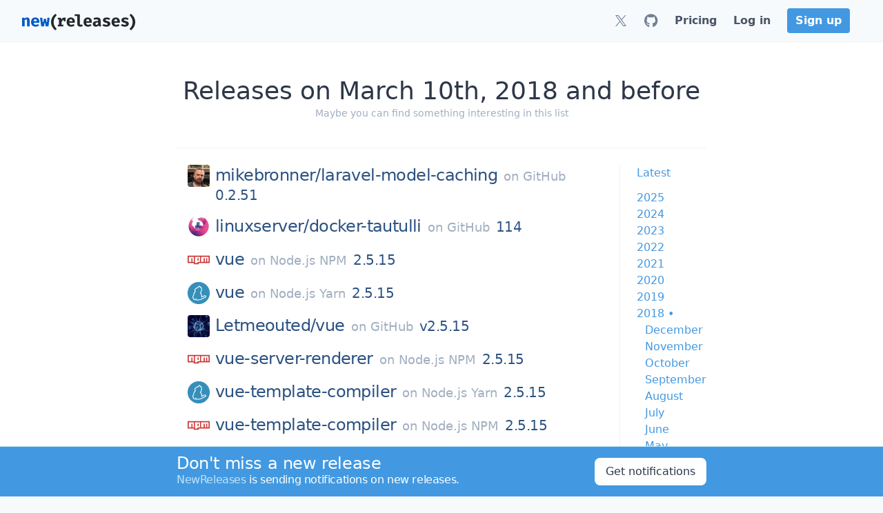

--- FILE ---
content_type: text/html; charset=utf-8
request_url: https://newreleases.io/latest/2018/march/10
body_size: 18331
content:
<!doctype html><html lang=en>
<head>
<title>Releases on March 10th, 2018 and before</title>
<meta charset=utf-8>
<meta http-equiv=X-UA-Compatible content="IE=edge">
<meta name=viewport content="width=device-width,initial-scale=1">
<meta name=referrer content="origin-when-cross-origin">
<meta name=slack-app-id content="ABLGBJZ19">
<link rel="shortcut icon" href=/assets/favicon.76b996.png>
<link rel=apple-touch-icon href=/apple-touch-icon.png>
<script>(function(){const e=document.createElement("link").relList;if(e&&e.supports&&e.supports("modulepreload"))return;for(const e of document.querySelectorAll('link[rel="modulepreload"]'))t(e);new MutationObserver(e=>{for(const n of e)if(n.type==="childList")for(const e of n.addedNodes)e.tagName==="LINK"&&e.rel==="modulepreload"&&t(e)}).observe(document,{childList:!0,subtree:!0});function n(e){const t={};return e.integrity&&(t.integrity=e.integrity),e.referrerPolicy&&(t.referrerPolicy=e.referrerPolicy),e.crossOrigin==="use-credentials"?t.credentials="include":e.crossOrigin==="anonymous"?t.credentials="omit":t.credentials="same-origin",t}function t(e){if(e.ep)return;e.ep=!0;const t=n(e);fetch(e.href,t)}})()</script>
<style>@charset "UTF-8";*,:before,:after{--tw-border-spacing-x:0;--tw-border-spacing-y:0;--tw-translate-x:0;--tw-translate-y:0;--tw-rotate:0;--tw-skew-x:0;--tw-skew-y:0;--tw-scale-x:1;--tw-scale-y:1;--tw-pan-x: ;--tw-pan-y: ;--tw-pinch-zoom: ;--tw-scroll-snap-strictness:proximity;--tw-gradient-from-position: ;--tw-gradient-via-position: ;--tw-gradient-to-position: ;--tw-ordinal: ;--tw-slashed-zero: ;--tw-numeric-figure: ;--tw-numeric-spacing: ;--tw-numeric-fraction: ;--tw-ring-inset: ;--tw-ring-offset-width:0px;--tw-ring-offset-color:#fff;--tw-ring-color:rgb(66 153 225 / .5);--tw-ring-offset-shadow:0 0 #0000;--tw-ring-shadow:0 0 #0000;--tw-shadow:0 0 #0000;--tw-shadow-colored:0 0 #0000;--tw-blur: ;--tw-brightness: ;--tw-contrast: ;--tw-grayscale: ;--tw-hue-rotate: ;--tw-invert: ;--tw-saturate: ;--tw-sepia: ;--tw-drop-shadow: ;--tw-backdrop-blur: ;--tw-backdrop-brightness: ;--tw-backdrop-contrast: ;--tw-backdrop-grayscale: ;--tw-backdrop-hue-rotate: ;--tw-backdrop-invert: ;--tw-backdrop-opacity: ;--tw-backdrop-saturate: ;--tw-backdrop-sepia: ;--tw-contain-size: ;--tw-contain-layout: ;--tw-contain-paint: ;--tw-contain-style: }::backdrop{--tw-border-spacing-x:0;--tw-border-spacing-y:0;--tw-translate-x:0;--tw-translate-y:0;--tw-rotate:0;--tw-skew-x:0;--tw-skew-y:0;--tw-scale-x:1;--tw-scale-y:1;--tw-pan-x: ;--tw-pan-y: ;--tw-pinch-zoom: ;--tw-scroll-snap-strictness:proximity;--tw-gradient-from-position: ;--tw-gradient-via-position: ;--tw-gradient-to-position: ;--tw-ordinal: ;--tw-slashed-zero: ;--tw-numeric-figure: ;--tw-numeric-spacing: ;--tw-numeric-fraction: ;--tw-ring-inset: ;--tw-ring-offset-width:0px;--tw-ring-offset-color:#fff;--tw-ring-color:rgb(66 153 225 / .5);--tw-ring-offset-shadow:0 0 #0000;--tw-ring-shadow:0 0 #0000;--tw-shadow:0 0 #0000;--tw-shadow-colored:0 0 #0000;--tw-blur: ;--tw-brightness: ;--tw-contrast: ;--tw-grayscale: ;--tw-hue-rotate: ;--tw-invert: ;--tw-saturate: ;--tw-sepia: ;--tw-drop-shadow: ;--tw-backdrop-blur: ;--tw-backdrop-brightness: ;--tw-backdrop-contrast: ;--tw-backdrop-grayscale: ;--tw-backdrop-hue-rotate: ;--tw-backdrop-invert: ;--tw-backdrop-opacity: ;--tw-backdrop-saturate: ;--tw-backdrop-sepia: ;--tw-contain-size: ;--tw-contain-layout: ;--tw-contain-paint: ;--tw-contain-style: }*,:before,:after{box-sizing:border-box;border-width:0;border-style:solid;border-color:#edf2f7}:before,:after{--tw-content:""}html,:host{line-height:1.5;-webkit-text-size-adjust:100%;-moz-tab-size:4;-o-tab-size:4;tab-size:4;font-family:ui-sans-serif,system-ui,sans-serif,apple color emoji,segoe ui emoji,Segoe UI Symbol,noto color emoji;font-feature-settings:normal;font-variation-settings:normal;-webkit-tap-highlight-color:transparent}body{margin:0;line-height:inherit}hr{height:0;color:inherit;border-top-width:1px}abbr:where([title]){-webkit-text-decoration:underline dotted;text-decoration:underline dotted}h1,h2,h3,h4,h5,h6{font-size:inherit;font-weight:inherit}a{color:inherit;text-decoration:inherit}b,strong{font-weight:bolder}code,kbd,samp,pre{font-family:ui-monospace,SFMono-Regular,Menlo,Monaco,Consolas,Liberation Mono,Courier New,monospace;font-feature-settings:normal;font-variation-settings:normal;font-size:1em}small{font-size:80%}sub,sup{font-size:75%;line-height:0;position:relative;vertical-align:baseline}sub{bottom:-.25em}sup{top:-.5em}table{text-indent:0;border-color:inherit;border-collapse:collapse}button,input,optgroup,select,textarea{font-family:inherit;font-feature-settings:inherit;font-variation-settings:inherit;font-size:100%;font-weight:inherit;line-height:inherit;letter-spacing:inherit;color:inherit;margin:0;padding:0}button,select{text-transform:none}button,input:where([type=button]),input:where([type=reset]),input:where([type=submit]){-webkit-appearance:button;background-color:initial;background-image:none}:-moz-focusring{outline:auto}:-moz-ui-invalid{box-shadow:none}progress{vertical-align:baseline}::-webkit-inner-spin-button,::-webkit-outer-spin-button{height:auto}[type=search]{-webkit-appearance:textfield;outline-offset:-2px}::-webkit-search-decoration{-webkit-appearance:none}::-webkit-file-upload-button{-webkit-appearance:button;font:inherit}summary{display:list-item}blockquote,dl,dd,h1,h2,h3,h4,h5,h6,hr,figure,p,pre{margin:0}fieldset{margin:0;padding:0}legend{padding:0}ol,ul,menu{list-style:none;margin:0;padding:0}dialog{padding:0}textarea{resize:vertical}input::-moz-placeholder,textarea::-moz-placeholder{opacity:1;color:#cbd5e0}input::placeholder,textarea::placeholder{opacity:1;color:#cbd5e0}button,[role=button]{cursor:pointer}:disabled{cursor:default}img,svg,video,canvas,audio,iframe,embed,object{display:block;vertical-align:middle}img,video{max-width:100%;height:auto}[hidden]:where(:not([hidden=until-found])){display:none}[type=text],input:where(:not([type])),[type=email],[type=url],[type=password],[type=number],[type=date],[type=datetime-local],[type=month],[type=search],[type=tel],[type=time],[type=week],[multiple],textarea,select{-webkit-appearance:none;-moz-appearance:none;appearance:none;background-color:#fff;border-color:#a0aec0;border-width:1px;border-radius:0;padding:.5rem .75rem;font-size:1rem;line-height:1.5rem;--tw-shadow:0 0 #0000}[type=text]:focus,input:where(:not([type])):focus,[type=email]:focus,[type=url]:focus,[type=password]:focus,[type=number]:focus,[type=date]:focus,[type=datetime-local]:focus,[type=month]:focus,[type=search]:focus,[type=tel]:focus,[type=time]:focus,[type=week]:focus,[multiple]:focus,textarea:focus,select:focus{outline:2px solid transparent;outline-offset:2px;--tw-ring-inset:var(--tw-empty, );--tw-ring-offset-width:0px;--tw-ring-offset-color:#fff;--tw-ring-color:#3182ce;--tw-ring-offset-shadow:var(--tw-ring-inset) 0 0 0 var(--tw-ring-offset-width) var(--tw-ring-offset-color);--tw-ring-shadow:var(--tw-ring-inset) 0 0 0 calc(1px + var(--tw-ring-offset-width)) var(--tw-ring-color);box-shadow:var(--tw-ring-offset-shadow),var(--tw-ring-shadow),var(--tw-shadow);border-color:#3182ce}input::-moz-placeholder,textarea::-moz-placeholder{color:#a0aec0;opacity:1}input::placeholder,textarea::placeholder{color:#a0aec0;opacity:1}::-webkit-datetime-edit-fields-wrapper{padding:0}::-webkit-date-and-time-value{min-height:1.5em;text-align:inherit}::-webkit-datetime-edit{display:inline-flex}::-webkit-datetime-edit,::-webkit-datetime-edit-year-field,::-webkit-datetime-edit-month-field,::-webkit-datetime-edit-day-field,::-webkit-datetime-edit-hour-field,::-webkit-datetime-edit-minute-field,::-webkit-datetime-edit-second-field,::-webkit-datetime-edit-millisecond-field,::-webkit-datetime-edit-meridiem-field{padding-top:0;padding-bottom:0}select{background-image:url("data:image/svg+xml,%3csvg xmlns='http://www.w3.org/2000/svg' fill='none' viewBox='0 0 20 20'%3e%3cpath stroke='%23a0aec0' stroke-linecap='round' stroke-linejoin='round' stroke-width='1.5' d='M6 8l4 4 4-4'/%3e%3c/svg%3e");background-position:right .5rem center;background-repeat:no-repeat;background-size:1.5em 1.5em;padding-right:2.5rem;-webkit-print-color-adjust:exact;print-color-adjust:exact}[multiple],[size]:where(select:not([size="1"])){background-image:initial;background-position:initial;background-repeat:unset;background-size:initial;padding-right:.75rem;-webkit-print-color-adjust:unset;print-color-adjust:unset}[type=checkbox],[type=radio]{-webkit-appearance:none;-moz-appearance:none;appearance:none;padding:0;-webkit-print-color-adjust:exact;print-color-adjust:exact;display:inline-block;vertical-align:middle;background-origin:border-box;-webkit-user-select:none;-moz-user-select:none;user-select:none;flex-shrink:0;height:1rem;width:1rem;color:#3182ce;background-color:#fff;border-color:#a0aec0;border-width:1px;--tw-shadow:0 0 #0000}[type=checkbox]{border-radius:0}[type=radio]{border-radius:100%}[type=checkbox]:focus,[type=radio]:focus{outline:2px solid transparent;outline-offset:2px;--tw-ring-inset:var(--tw-empty, );--tw-ring-offset-width:2px;--tw-ring-offset-color:#fff;--tw-ring-color:#3182ce;--tw-ring-offset-shadow:var(--tw-ring-inset) 0 0 0 var(--tw-ring-offset-width) var(--tw-ring-offset-color);--tw-ring-shadow:var(--tw-ring-inset) 0 0 0 calc(2px + var(--tw-ring-offset-width)) var(--tw-ring-color);box-shadow:var(--tw-ring-offset-shadow),var(--tw-ring-shadow),var(--tw-shadow)}[type=checkbox]:checked,[type=radio]:checked{border-color:transparent;background-color:currentColor;background-size:100% 100%;background-position:50%;background-repeat:no-repeat}[type=checkbox]:checked{background-image:url("data:image/svg+xml,%3csvg viewBox='0 0 16 16' fill='white' xmlns='http://www.w3.org/2000/svg'%3e%3cpath d='M12.207 4.793a1 1 0 010 1.414l-5 5a1 1 0 01-1.414 0l-2-2a1 1 0 011.414-1.414L6.5 9.086l4.293-4.293a1 1 0 011.414 0z'/%3e%3c/svg%3e")}@media(forced-colors:active){[type=checkbox]:checked{-webkit-appearance:auto;-moz-appearance:auto;appearance:auto}}[type=radio]:checked{background-image:url("data:image/svg+xml,%3csvg viewBox='0 0 16 16' fill='white' xmlns='http://www.w3.org/2000/svg'%3e%3ccircle cx='8' cy='8' r='3'/%3e%3c/svg%3e")}@media(forced-colors:active){[type=radio]:checked{-webkit-appearance:auto;-moz-appearance:auto;appearance:auto}}[type=checkbox]:checked:hover,[type=checkbox]:checked:focus,[type=radio]:checked:hover,[type=radio]:checked:focus{border-color:transparent;background-color:currentColor}[type=checkbox]:indeterminate{background-image:url("data:image/svg+xml,%3csvg xmlns='http://www.w3.org/2000/svg' fill='none' viewBox='0 0 16 16'%3e%3cpath stroke='white' stroke-linecap='round' stroke-linejoin='round' stroke-width='2' d='M4 8h8'/%3e%3c/svg%3e");border-color:transparent;background-color:currentColor;background-size:100% 100%;background-position:50%;background-repeat:no-repeat}@media(forced-colors:active){[type=checkbox]:indeterminate{-webkit-appearance:auto;-moz-appearance:auto;appearance:auto}}[type=checkbox]:indeterminate:hover,[type=checkbox]:indeterminate:focus{border-color:transparent;background-color:currentColor}[type=file]{background:unset;border-color:inherit;border-width:0;border-radius:0;padding:0;font-size:unset;line-height:inherit}[type=file]:focus{outline:1px solid ButtonText;outline:1px auto -webkit-focus-ring-color}.container{width:100%}@media(min-width:640px){.container{max-width:640px}}@media(min-width:768px){.container{max-width:768px}}@media(min-width:1024px){.container{max-width:1024px}}@media(min-width:1280px){.container{max-width:1280px}}@media(min-width:1536px){.container{max-width:1536px}}.prose{color:var(--tw-prose-body);max-width:65ch}.prose :where(p):not(:where([class~=not-prose],[class~=not-prose] *)){margin-top:1.25em;margin-bottom:1.25em}.prose :where([class~=lead]):not(:where([class~=not-prose],[class~=not-prose] *)){color:var(--tw-prose-lead);font-size:1.25em;line-height:1.6;margin-top:1.2em;margin-bottom:1.2em}.prose :where(a):not(:where([class~=not-prose],[class~=not-prose] *)){color:#4299e1;-webkit-text-decoration:no-underline;text-decoration:no-underline;font-weight:500}.prose :where(a):not(:where([class~=not-prose],[class~=not-prose] *)):hover{color:#3182ce}.prose :where(strong):not(:where([class~=not-prose],[class~=not-prose] *)){color:var(--tw-prose-bold);font-weight:600}.prose :where(a strong):not(:where([class~=not-prose],[class~=not-prose] *)){color:inherit}.prose :where(blockquote strong):not(:where([class~=not-prose],[class~=not-prose] *)){color:inherit}.prose :where(thead th strong):not(:where([class~=not-prose],[class~=not-prose] *)){color:inherit}.prose :where(ol):not(:where([class~=not-prose],[class~=not-prose] *)){list-style-type:decimal;margin-top:1.25em;margin-bottom:1.25em;padding-inline-start:1.625em}.prose :where(ol[type=A]):not(:where([class~=not-prose],[class~=not-prose] *)){list-style-type:upper-alpha}.prose :where(ol[type=a]):not(:where([class~=not-prose],[class~=not-prose] *)){list-style-type:lower-alpha}.prose :where(ol[type=As]):not(:where([class~=not-prose],[class~=not-prose] *)){list-style-type:upper-alpha}.prose :where(ol[type=as]):not(:where([class~=not-prose],[class~=not-prose] *)){list-style-type:lower-alpha}.prose :where(ol[type= I]):not(:where([class~=not-prose],[class~=not-prose] *)){list-style-type:upper-roman}.prose :where(ol[type= i]):not(:where([class~=not-prose],[class~=not-prose] *)){list-style-type:lower-roman}.prose :where(ol[type= Is]):not(:where([class~=not-prose],[class~=not-prose] *)){list-style-type:upper-roman}.prose :where(ol[type= is]):not(:where([class~=not-prose],[class~=not-prose] *)){list-style-type:lower-roman}.prose :where(ol[type="1"]):not(:where([class~=not-prose],[class~=not-prose] *)){list-style-type:decimal}.prose :where(ul):not(:where([class~=not-prose],[class~=not-prose] *)){list-style-type:disc;margin-top:1.25em;margin-bottom:1.25em;padding-inline-start:1.625em}.prose :where(ol>li):not(:where([class~=not-prose],[class~=not-prose] *))::marker{font-weight:400;color:var(--tw-prose-counters)}.prose :where(ul>li):not(:where([class~=not-prose],[class~=not-prose] *))::marker{color:var(--tw-prose-bullets)}.prose :where(dt):not(:where([class~=not-prose],[class~=not-prose] *)){color:var(--tw-prose-headings);font-weight:600;margin-top:1.25em}.prose :where(hr):not(:where([class~=not-prose],[class~=not-prose] *)){border-color:var(--tw-prose-hr);border-top-width:1px;margin-top:3em;margin-bottom:3em}.prose :where(blockquote):not(:where([class~=not-prose],[class~=not-prose] *)){font-weight:500;font-style:italic;color:var(--tw-prose-quotes);border-inline-start-width:.25rem;border-inline-start-color:var(--tw-prose-quote-borders);quotes:"“""”""‘""’";margin-top:1.6em;margin-bottom:1.6em;padding-inline-start:1em}.prose :where(blockquote p:first-of-type):not(:where([class~=not-prose],[class~=not-prose] *)):before{content:open-quote}.prose :where(blockquote p:last-of-type):not(:where([class~=not-prose],[class~=not-prose] *)):after{content:close-quote}.prose :where(h1):not(:where([class~=not-prose],[class~=not-prose] *)){color:var(--tw-prose-headings);font-weight:800;font-size:2.25em;margin-top:2em;margin-bottom:.8888889em;line-height:1.1111111}.prose :where(h1 strong):not(:where([class~=not-prose],[class~=not-prose] *)){font-weight:900;color:inherit}.prose :where(h2):not(:where([class~=not-prose],[class~=not-prose] *)){color:var(--tw-prose-headings);font-weight:700;font-size:1.5em;margin-top:2em;margin-bottom:1em;line-height:1.3333333}.prose :where(h2 strong):not(:where([class~=not-prose],[class~=not-prose] *)){font-weight:800;color:inherit}.prose :where(h3):not(:where([class~=not-prose],[class~=not-prose] *)){color:var(--tw-prose-headings);font-weight:600;font-size:1.25em;margin-top:1.6em;margin-bottom:.6em;line-height:1.6}.prose :where(h3 strong):not(:where([class~=not-prose],[class~=not-prose] *)){font-weight:700;color:inherit}.prose :where(h4):not(:where([class~=not-prose],[class~=not-prose] *)){color:var(--tw-prose-headings);font-weight:600;margin-top:1.5em;margin-bottom:.5em;line-height:1.5}.prose :where(h4 strong):not(:where([class~=not-prose],[class~=not-prose] *)){font-weight:700;color:inherit}.prose :where(img):not(:where([class~=not-prose],[class~=not-prose] *)){margin-top:2em;margin-bottom:2em}.prose :where(picture):not(:where([class~=not-prose],[class~=not-prose] *)){display:block;margin-top:2em;margin-bottom:2em}.prose :where(video):not(:where([class~=not-prose],[class~=not-prose] *)){margin-top:2em;margin-bottom:2em}.prose :where(kbd):not(:where([class~=not-prose],[class~=not-prose] *)){font-weight:500;font-family:inherit;color:var(--tw-prose-kbd);box-shadow:0 0 0 1px rgb(var(--tw-prose-kbd-shadows)/10%),0 3px rgb(var(--tw-prose-kbd-shadows)/10%);font-size:.875em;border-radius:.3125rem;padding-top:.1875em;padding-inline-end:.375em;padding-bottom:.1875em;padding-inline-start:.375em}.prose :where(code):not(:where([class~=not-prose],[class~=not-prose] *)){color:#4a5568;font-weight:500;font-size:.875em;background:#f7fafc;border-radius:.3125rem;padding:.3333333em .5em}.prose :where(code):not(:where([class~=not-prose],[class~=not-prose] *)):before{content:}.prose :where(code):not(:where([class~=not-prose],[class~=not-prose] *)):after{content:}.prose :where(a code):not(:where([class~=not-prose],[class~=not-prose] *)){color:inherit}.prose :where(h1 code):not(:where([class~=not-prose],[class~=not-prose] *)){color:inherit}.prose :where(h2 code):not(:where([class~=not-prose],[class~=not-prose] *)){color:inherit;font-size:.875em}.prose :where(h3 code):not(:where([class~=not-prose],[class~=not-prose] *)){color:inherit;font-size:.9em}.prose :where(h4 code):not(:where([class~=not-prose],[class~=not-prose] *)){color:inherit}.prose :where(blockquote code):not(:where([class~=not-prose],[class~=not-prose] *)){color:inherit}.prose :where(thead th code):not(:where([class~=not-prose],[class~=not-prose] *)){color:inherit}.prose :where(pre):not(:where([class~=not-prose],[class~=not-prose] *)){color:#4a5568;background-color:var(--tw-prose-pre-bg);overflow-x:auto;font-weight:400;font-size:.875em;line-height:1.7142857;margin-top:1.7142857em;margin-bottom:1.7142857em;border-radius:.375rem;padding-top:.8571429em;padding-inline-end:1.1428571em;padding-bottom:.8571429em;padding-inline-start:1.1428571em;background:#f7fafc}.prose :where(pre code):not(:where([class~=not-prose],[class~=not-prose] *)){background-color:initial;border-width:0;border-radius:0;padding:0;font-weight:inherit;color:inherit;font-size:inherit;font-family:inherit;line-height:inherit}.prose :where(pre code):not(:where([class~=not-prose],[class~=not-prose] *)):before{content:none}.prose :where(pre code):not(:where([class~=not-prose],[class~=not-prose] *)):after{content:none}.prose :where(table):not(:where([class~=not-prose],[class~=not-prose] *)){width:-moz-max-content;width:max-content;table-layout:auto;margin-top:2em;margin-bottom:2em;font-size:.875em;line-height:1.7142857;display:block;max-width:100%;overflow:auto}.prose :where(thead):not(:where([class~=not-prose],[class~=not-prose] *)){border-bottom-width:1px;border-bottom-color:var(--tw-prose-th-borders)}.prose :where(thead th):not(:where([class~=not-prose],[class~=not-prose] *)){color:var(--tw-prose-headings);font-weight:600;vertical-align:bottom;padding-inline-end:.5714286em;padding-bottom:.5714286em;padding-inline-start:.5714286em}.prose :where(tbody tr):not(:where([class~=not-prose],[class~=not-prose] *)){border-bottom-width:1px;border-bottom-color:var(--tw-prose-td-borders)}.prose :where(tbody tr:last-child):not(:where([class~=not-prose],[class~=not-prose] *)){border-bottom-width:0}.prose :where(tbody td):not(:where([class~=not-prose],[class~=not-prose] *)){vertical-align:middle}.prose :where(tfoot):not(:where([class~=not-prose],[class~=not-prose] *)){border-top-width:1px;border-top-color:var(--tw-prose-th-borders)}.prose :where(tfoot td):not(:where([class~=not-prose],[class~=not-prose] *)){vertical-align:top}.prose :where(th,td):not(:where([class~=not-prose],[class~=not-prose] *)){text-align:start}.prose :where(figure>*):not(:where([class~=not-prose],[class~=not-prose] *)){margin-top:0;margin-bottom:0}.prose :where(figcaption):not(:where([class~=not-prose],[class~=not-prose] *)){color:var(--tw-prose-captions);font-size:.875em;line-height:1.4285714;margin-top:.8571429em}.prose{--tw-prose-body:#374151;--tw-prose-headings:#111827;--tw-prose-lead:#4b5563;--tw-prose-links:#111827;--tw-prose-bold:#111827;--tw-prose-counters:#6b7280;--tw-prose-bullets:#d1d5db;--tw-prose-hr:#e5e7eb;--tw-prose-quotes:#111827;--tw-prose-quote-borders:#e5e7eb;--tw-prose-captions:#6b7280;--tw-prose-kbd:#111827;--tw-prose-kbd-shadows:17 24 39;--tw-prose-code:#111827;--tw-prose-pre-code:#e5e7eb;--tw-prose-pre-bg:#1f2937;--tw-prose-th-borders:#d1d5db;--tw-prose-td-borders:#e5e7eb;--tw-prose-invert-body:#d1d5db;--tw-prose-invert-headings:#fff;--tw-prose-invert-lead:#9ca3af;--tw-prose-invert-links:#fff;--tw-prose-invert-bold:#fff;--tw-prose-invert-counters:#9ca3af;--tw-prose-invert-bullets:#4b5563;--tw-prose-invert-hr:#374151;--tw-prose-invert-quotes:#f3f4f6;--tw-prose-invert-quote-borders:#374151;--tw-prose-invert-captions:#9ca3af;--tw-prose-invert-kbd:#fff;--tw-prose-invert-kbd-shadows:255 255 255;--tw-prose-invert-code:#fff;--tw-prose-invert-pre-code:#d1d5db;--tw-prose-invert-pre-bg:rgb(0 0 0 / 50%);--tw-prose-invert-th-borders:#4b5563;--tw-prose-invert-td-borders:#374151;font-size:1rem;line-height:1.75}.prose :where(picture>img):not(:where([class~=not-prose],[class~=not-prose] *)){margin-top:0;margin-bottom:0}.prose :where(li):not(:where([class~=not-prose],[class~=not-prose] *)){margin-top:.5em;margin-bottom:.5em}.prose :where(ol>li):not(:where([class~=not-prose],[class~=not-prose] *)){padding-inline-start:.375em}.prose :where(ul>li):not(:where([class~=not-prose],[class~=not-prose] *)){padding-inline-start:.375em}.prose :where(.prose>ul>li p):not(:where([class~=not-prose],[class~=not-prose] *)){margin-top:.75em;margin-bottom:.75em}.prose :where(.prose>ul>li>p:first-child):not(:where([class~=not-prose],[class~=not-prose] *)){margin-top:1.25em}.prose :where(.prose>ul>li>p:last-child):not(:where([class~=not-prose],[class~=not-prose] *)){margin-bottom:1.25em}.prose :where(.prose>ol>li>p:first-child):not(:where([class~=not-prose],[class~=not-prose] *)){margin-top:1.25em}.prose :where(.prose>ol>li>p:last-child):not(:where([class~=not-prose],[class~=not-prose] *)){margin-bottom:1.25em}.prose :where(ul ul,ul ol,ol ul,ol ol):not(:where([class~=not-prose],[class~=not-prose] *)){margin-top:.75em;margin-bottom:.75em}.prose :where(dl):not(:where([class~=not-prose],[class~=not-prose] *)){margin-top:1.25em;margin-bottom:1.25em}.prose :where(dd):not(:where([class~=not-prose],[class~=not-prose] *)){margin-top:.5em;padding-inline-start:1.625em}.prose :where(hr+*):not(:where([class~=not-prose],[class~=not-prose] *)){margin-top:0}.prose :where(h2+*):not(:where([class~=not-prose],[class~=not-prose] *)){margin-top:0}.prose :where(h3+*):not(:where([class~=not-prose],[class~=not-prose] *)){margin-top:0}.prose :where(h4+*):not(:where([class~=not-prose],[class~=not-prose] *)){margin-top:0}.prose :where(thead th:first-child):not(:where([class~=not-prose],[class~=not-prose] *)){padding-inline-start:0}.prose :where(thead th:last-child):not(:where([class~=not-prose],[class~=not-prose] *)){padding-inline-end:0}.prose :where(tbody td,tfoot td):not(:where([class~=not-prose],[class~=not-prose] *)){padding-top:.5714286em;padding-inline-end:.5714286em;padding-bottom:.5714286em;padding-inline-start:.5714286em}.prose :where(tbody td:first-child,tfoot td:first-child):not(:where([class~=not-prose],[class~=not-prose] *)){padding-inline-start:0}.prose :where(tbody td:last-child,tfoot td:last-child):not(:where([class~=not-prose],[class~=not-prose] *)){padding-inline-end:0}.prose :where(figure):not(:where([class~=not-prose],[class~=not-prose] *)){margin-top:2em;margin-bottom:2em}.prose :where(.prose>:first-child):not(:where([class~=not-prose],[class~=not-prose] *)){margin-top:0}.prose :where(.prose>:last-child):not(:where([class~=not-prose],[class~=not-prose] *)){margin-bottom:0}.prose :where(h1+*):not(:where([class~=not-prose],[class~=not-prose] *)){margin-top:0}.prose :where(tbody td img):not(:where([class~=not-prose],[class~=not-prose] *)){margin:0}html{display:flex;overflow-y:scroll;--tw-bg-opacity:1;background-color:rgb(247 250 252/var(--tw-bg-opacity));--tw-text-opacity:1;color:rgb(45 55 72/var(--tw-text-opacity));-webkit-font-smoothing:antialiased;-moz-osx-font-smoothing:grayscale;scroll-behavior:smooth}body{display:flex;min-height:100vh;width:100%;flex-direction:column}a{font-weight:500;--tw-text-opacity:1;color:rgb(66 153 225/var(--tw-text-opacity));text-decoration-line:none}a:hover{--tw-text-opacity:1;color:rgb(49 130 206/var(--tw-text-opacity));text-decoration-line:underline}.fade-in-enter-active{transition-delay:.2s;transition:opacity .4s}.fade-in-leave-active{transition:opacity 0}.fade-in-enter,.fade-in-leave-to{opacity:0}.title{font-weight:300;line-height:1.25;letter-spacing:-.025em;--tw-text-opacity:1;color:rgb(44 82 130/var(--tw-text-opacity))}.subtitle{line-height:1.25;--tw-text-opacity:1;color:rgb(113 128 150/var(--tw-text-opacity))}.tag{display:block;flex-shrink:1;border-radius:.25rem;font-size:.875rem;line-height:1.25rem;--tw-text-opacity:1;color:rgb(247 250 252/var(--tw-text-opacity));padding:.2em .6em}.tag:hover{--tw-text-opacity:1;color:rgb(255 255 255/var(--tw-text-opacity));text-decoration-line:none}.logo-white .cls-1{fill:#005cc5;--tw-text-opacity:1;color:rgb(0 92 197/var(--tw-text-opacity))}.logo-white .cls-2{fill:#24292e;--tw-text-opacity:1;color:rgb(36 41 46/var(--tw-text-opacity))}.logo-dark .cls-1{fill:#389edb;--tw-text-opacity:1;color:rgb(56 158 219/var(--tw-text-opacity))}.logo-dark .cls-2{fill:#d4d4d4;--tw-text-opacity:1;color:rgb(212 212 212/var(--tw-text-opacity))}.title{font-weight:300;--tw-text-opacity:1;color:rgb(44 82 130/var(--tw-text-opacity));letter-spacing:-.025em;line-height:1.25}a.title:hover{color:rgb(44 82 130/var(--tw-text-opacity));--tw-text-opacity:1;color:rgb(26 32 44/var(--tw-text-opacity));text-decoration-line:none}.listing a,.listing button{display:block;padding:.25rem 1.25rem;--tw-text-opacity:1;color:rgb(45 55 72/var(--tw-text-opacity));cursor:pointer;font-weight:500;width:100%;background-color:initial;text-align:left}.listing a:hover,.listing button:hover{--tw-bg-opacity:1;background-color:rgb(66 153 225/var(--tw-bg-opacity));--tw-text-opacity:1;color:rgb(255 255 255/var(--tw-text-opacity));text-decoration-line:none}.listing button:focus{outline:2px solid transparent;outline-offset:2px}.drop-shadow{filter:drop-shadow(0 1px 3px rgba(0,0,0,.1))drop-shadow(0 1px 2px rgba(0,0,0,6%))}.sr-only{position:absolute;width:1px;height:1px;padding:0;margin:-1px;overflow:hidden;clip:rect(0,0,0,0);white-space:nowrap;border-width:0}.pointer-events-none{pointer-events:none}.visible{visibility:visible}.fixed{position:fixed}.absolute{position:absolute}.relative{position:relative}.sticky{position:sticky}.inset-y-0{top:0;bottom:0}.bottom-0{bottom:0}.left-0{left:0}.right-0{right:0}.top-0{top:0}.z-10{z-index:10}.z-3{z-index:3}.z-40{z-index:40}.z-50{z-index:50}.order-first{order:-9999}.float-right{float:right}.m-0\.5{margin:.125rem}.m-1{margin:.25rem}.m-2{margin:.5rem}.m-4{margin:1rem}.-mx-2{margin-left:-.5rem;margin-right:-.5rem}.-mx-3{margin-left:-.75rem;margin-right:-.75rem}.-mx-4{margin-left:-1rem;margin-right:-1rem}.mx-12{margin-left:3rem;margin-right:3rem}.mx-2{margin-left:.5rem;margin-right:.5rem}.mx-4{margin-left:1rem;margin-right:1rem}.mx-6{margin-left:1.5rem;margin-right:1.5rem}.mx-8{margin-left:2rem;margin-right:2rem}.mx-auto{margin-left:auto;margin-right:auto}.my-0{margin-top:0;margin-bottom:0}.my-1{margin-top:.25rem;margin-bottom:.25rem}.my-2{margin-top:.5rem;margin-bottom:.5rem}.my-3{margin-top:.75rem;margin-bottom:.75rem}.my-4{margin-top:1rem;margin-bottom:1rem}.-mr-px{margin-right:-1px}.-mt-2{margin-top:-.5rem}.mb-1{margin-bottom:.25rem}.mb-10{margin-bottom:2.5rem}.mb-12{margin-bottom:3rem}.mb-2{margin-bottom:.5rem}.mb-3{margin-bottom:.75rem}.mb-4{margin-bottom:1rem}.mb-6{margin-bottom:1.5rem}.mb-8{margin-bottom:2rem}.mb-\[20vh\]{margin-bottom:20vh}.ml-1{margin-left:.25rem}.ml-10{margin-left:2.5rem}.ml-2{margin-left:.5rem}.ml-3{margin-left:.75rem}.ml-4{margin-left:1rem}.ml-6{margin-left:1.5rem}.mr-1{margin-right:.25rem}.mr-10{margin-right:2.5rem}.mr-2{margin-right:.5rem}.mr-3{margin-right:.75rem}.mr-4{margin-right:1rem}.mr-6{margin-right:1.5rem}.mr-8{margin-right:2rem}.mt-0{margin-top:0}.mt-1{margin-top:.25rem}.mt-10{margin-top:2.5rem}.mt-12{margin-top:3rem}.mt-2{margin-top:.5rem}.mt-24{margin-top:6rem}.mt-3{margin-top:.75rem}.mt-4{margin-top:1rem}.mt-5{margin-top:1.25rem}.mt-6{margin-top:1.5rem}.mt-8{margin-top:2rem}.block{display:block}.inline-block{display:inline-block}.inline{display:inline}.flex{display:flex}.inline-flex{display:inline-flex}.table{display:table}.flow-root{display:flow-root}.grid{display:grid}.hidden{display:none}.h-10{height:2.5rem}.h-12{height:3rem}.h-20{height:5rem}.h-3{height:.75rem}.h-4{height:1rem}.h-48{height:12rem}.h-5{height:1.25rem}.h-6{height:1.5rem}.h-72{height:18rem}.h-8{height:2rem}.h-full{height:100%}.h-screen{height:100vh}.max-h-full{max-height:100%}.min-h-full{min-height:100%}.w-1\/12{width:8.333333%}.w-1\/2{width:50%}.w-1\/3{width:33.333333%}.w-1\/4{width:25%}.w-1\/5{width:20%}.w-1\/6{width:16.666667%}.w-10{width:2.5rem}.w-11\/12{width:91.666667%}.w-12{width:3rem}.w-2{width:.5rem}.w-2\/3{width:66.666667%}.w-20{width:5rem}.w-3{width:.75rem}.w-3\/4{width:75%}.w-4{width:1rem}.w-4\/5{width:80%}.w-48{width:12rem}.w-5{width:1.25rem}.w-5\/6{width:83.333333%}.w-6{width:1.5rem}.w-64{width:16rem}.w-8{width:2rem}.w-auto{width:auto}.w-full{width:100%}.max-w-3xl{max-width:48rem}.max-w-4xl{max-width:56rem}.max-w-5xl{max-width:64rem}.max-w-6xl{max-width:72rem}.max-w-7xl{max-width:80rem}.max-w-lg{max-width:32rem}.max-w-max{max-width:-moz-max-content;max-width:max-content}.max-w-md{max-width:28rem}.max-w-none{max-width:none}.max-w-sm{max-width:24rem}.max-w-xl{max-width:36rem}.max-w-xs{max-width:20rem}.flex-shrink{flex-shrink:1}.flex-shrink-0{flex-shrink:0}.flex-grow{flex-grow:1}.flex-grow-0{flex-grow:0}.grow{flex-grow:1}.table-auto{table-layout:auto}.border-collapse{border-collapse:collapse}.cursor-default{cursor:default}.cursor-pointer{cursor:pointer}.resize{resize:both}.list-disc{list-style-type:disc}.appearance-none{-webkit-appearance:none;-moz-appearance:none;appearance:none}.grid-cols-2{grid-template-columns:repeat(2,minmax(0,1fr))}.flex-row{flex-direction:row}.flex-col{flex-direction:column}.flex-wrap{flex-wrap:wrap}.flex-wrap-reverse{flex-wrap:wrap-reverse}.items-start{align-items:flex-start}.items-end{align-items:flex-end}.items-center{align-items:center}.items-stretch{align-items:stretch}.justify-end{justify-content:flex-end}.justify-center{justify-content:center}.justify-between{justify-content:space-between}.gap-1{gap:.25rem}.gap-3{gap:.75rem}.gap-6{gap:1.5rem}.gap-x-1\.5{-moz-column-gap:.375rem;column-gap:.375rem}.gap-x-4{-moz-column-gap:1rem;column-gap:1rem}.gap-y-1{row-gap:.25rem}.gap-y-2{row-gap:.5rem}.gap-y-8{row-gap:2rem}.space-x-3>:not([hidden])~:not([hidden]){--tw-space-x-reverse:0;margin-right:calc(.75rem * var(--tw-space-x-reverse));margin-left:calc(.75rem * calc(1 - var(--tw-space-x-reverse)))}.space-y-2>:not([hidden])~:not([hidden]){--tw-space-y-reverse:0;margin-top:calc(.5rem * calc(1 - var(--tw-space-y-reverse)));margin-bottom:calc(.5rem * var(--tw-space-y-reverse))}.space-y-4>:not([hidden])~:not([hidden]){--tw-space-y-reverse:0;margin-top:calc(1rem * calc(1 - var(--tw-space-y-reverse)));margin-bottom:calc(1rem * var(--tw-space-y-reverse))}.space-y-5>:not([hidden])~:not([hidden]){--tw-space-y-reverse:0;margin-top:calc(1.25rem * calc(1 - var(--tw-space-y-reverse)));margin-bottom:calc(1.25rem * var(--tw-space-y-reverse))}.space-y-8>:not([hidden])~:not([hidden]){--tw-space-y-reverse:0;margin-top:calc(2rem * calc(1 - var(--tw-space-y-reverse)));margin-bottom:calc(2rem * var(--tw-space-y-reverse))}.self-center{align-self:center}.overflow-auto{overflow:auto}.overflow-hidden{overflow:hidden}.whitespace-nowrap{white-space:nowrap}.whitespace-pre-wrap{white-space:pre-wrap}.break-normal{overflow-wrap:normal;word-break:normal}.break-words{overflow-wrap:break-word}.break-all{word-break:break-all}.rounded{border-radius:.25rem}.rounded-full{border-radius:9999px}.rounded-lg{border-radius:.5rem}.rounded-md{border-radius:.375rem}.rounded-none{border-radius:0}.rounded-b{border-bottom-right-radius:.25rem;border-bottom-left-radius:.25rem}.rounded-b-lg{border-bottom-right-radius:.5rem;border-bottom-left-radius:.5rem}.rounded-l{border-top-left-radius:.25rem;border-bottom-left-radius:.25rem}.rounded-r{border-top-right-radius:.25rem;border-bottom-right-radius:.25rem}.rounded-r-none{border-top-right-radius:0;border-bottom-right-radius:0}.rounded-t{border-top-left-radius:.25rem;border-top-right-radius:.25rem}.rounded-t-lg{border-top-left-radius:.5rem;border-top-right-radius:.5rem}.border{border-width:1px}.border-2{border-width:2px}.border-x{border-left-width:1px;border-right-width:1px}.border-b{border-bottom-width:1px}.border-l{border-left-width:1px}.border-r{border-right-width:1px}.border-t{border-top-width:1px}.border-t-2{border-top-width:2px}.border-t-4{border-top-width:4px}.border-blue-200{--tw-border-opacity:1;border-color:rgb(190 227 248/var(--tw-border-opacity))}.border-blue-500{--tw-border-opacity:1;border-color:rgb(66 153 225/var(--tw-border-opacity))}.border-blue-700{--tw-border-opacity:1;border-color:rgb(43 108 176/var(--tw-border-opacity))}.border-gray-200{--tw-border-opacity:1;border-color:rgb(237 242 247/var(--tw-border-opacity))}.border-gray-300{--tw-border-opacity:1;border-color:rgb(226 232 240/var(--tw-border-opacity))}.border-gray-400{--tw-border-opacity:1;border-color:rgb(203 213 224/var(--tw-border-opacity))}.border-gray-500{--tw-border-opacity:1;border-color:rgb(160 174 192/var(--tw-border-opacity))}.border-gray-600{--tw-border-opacity:1;border-color:rgb(113 128 150/var(--tw-border-opacity))}.border-orange-600{--tw-border-opacity:1;border-color:rgb(221 107 32/var(--tw-border-opacity))}.border-red-300{--tw-border-opacity:1;border-color:rgb(254 178 178/var(--tw-border-opacity))}.border-red-500{--tw-border-opacity:1;border-color:rgb(245 101 101/var(--tw-border-opacity))}.border-red-700{--tw-border-opacity:1;border-color:rgb(197 48 48/var(--tw-border-opacity))}.border-transparent{border-color:transparent}.bg-blue-100{--tw-bg-opacity:1;background-color:rgb(235 248 255/var(--tw-bg-opacity))}.bg-blue-500{--tw-bg-opacity:1;background-color:rgb(66 153 225/var(--tw-bg-opacity))}.bg-blue-600{--tw-bg-opacity:1;background-color:rgb(49 130 206/var(--tw-bg-opacity))}.bg-gray-100{--tw-bg-opacity:1;background-color:rgb(247 250 252/var(--tw-bg-opacity))}.bg-gray-200{--tw-bg-opacity:1;background-color:rgb(237 242 247/var(--tw-bg-opacity))}.bg-gray-300{--tw-bg-opacity:1;background-color:rgb(226 232 240/var(--tw-bg-opacity))}.bg-gray-500{--tw-bg-opacity:1;background-color:rgb(160 174 192/var(--tw-bg-opacity))}.bg-gray-600{--tw-bg-opacity:1;background-color:rgb(113 128 150/var(--tw-bg-opacity))}.bg-gray-800{--tw-bg-opacity:1;background-color:rgb(45 55 72/var(--tw-bg-opacity))}.bg-orange-100{--tw-bg-opacity:1;background-color:rgb(255 250 240/var(--tw-bg-opacity))}.bg-orange-200{--tw-bg-opacity:1;background-color:rgb(254 235 200/var(--tw-bg-opacity))}.bg-red-100{--tw-bg-opacity:1;background-color:rgb(255 245 245/var(--tw-bg-opacity))}.bg-red-500{--tw-bg-opacity:1;background-color:rgb(245 101 101/var(--tw-bg-opacity))}.bg-red-600{--tw-bg-opacity:1;background-color:rgb(229 62 62/var(--tw-bg-opacity))}.bg-red-800{--tw-bg-opacity:1;background-color:rgb(155 44 44/var(--tw-bg-opacity))}.bg-white{--tw-bg-opacity:1;background-color:rgb(255 255 255/var(--tw-bg-opacity))}.bg-opacity-50{--tw-bg-opacity:.5}.bg-cover{background-size:cover}.fill-current{fill:currentColor}.p-1{padding:.25rem}.p-2{padding:.5rem}.p-3{padding:.75rem}.p-4{padding:1rem}.p-6{padding:1.5rem}.p-8{padding:2rem}.px-0{padding-left:0;padding-right:0}.px-1\.5{padding-left:.375rem;padding-right:.375rem}.px-2{padding-left:.5rem;padding-right:.5rem}.px-3{padding-left:.75rem;padding-right:.75rem}.px-4{padding-left:1rem;padding-right:1rem}.px-5{padding-left:1.25rem;padding-right:1.25rem}.px-6{padding-left:1.5rem;padding-right:1.5rem}.py-1{padding-top:.25rem;padding-bottom:.25rem}.py-12{padding-top:3rem;padding-bottom:3rem}.py-16{padding-top:4rem;padding-bottom:4rem}.py-2{padding-top:.5rem;padding-bottom:.5rem}.py-2\.5{padding-top:.625rem;padding-bottom:.625rem}.py-3{padding-top:.75rem;padding-bottom:.75rem}.py-4{padding-top:1rem;padding-bottom:1rem}.py-6{padding-top:1.5rem;padding-bottom:1.5rem}.py-8{padding-top:2rem;padding-bottom:2rem}.pb-10{padding-bottom:2.5rem}.pb-16{padding-bottom:4rem}.pb-2{padding-bottom:.5rem}.pb-3{padding-bottom:.75rem}.pb-4{padding-bottom:1rem}.pb-8{padding-bottom:2rem}.pl-1{padding-left:.25rem}.pl-2{padding-left:.5rem}.pl-4{padding-left:1rem}.pl-6{padding-left:1.5rem}.pr-1{padding-right:.25rem}.pr-10{padding-right:2.5rem}.pr-2{padding-right:.5rem}.pr-4{padding-right:1rem}.pt-0{padding-top:0}.pt-1{padding-top:.25rem}.pt-10{padding-top:2.5rem}.pt-4{padding-top:1rem}.pt-6{padding-top:1.5rem}.pt-8{padding-top:2rem}.text-left{text-align:left}.text-center{text-align:center}.text-right{text-align:right}.align-baseline{vertical-align:baseline}.align-top{vertical-align:top}.align-middle{vertical-align:middle}.align-bottom{vertical-align:bottom}.font-mono{font-family:ui-monospace,SFMono-Regular,Menlo,Monaco,Consolas,Liberation Mono,Courier New,monospace}.text-2xl{font-size:1.5rem;line-height:2rem}.text-3xl{font-size:1.875rem;line-height:2.25rem}.text-4xl{font-size:2.25rem;line-height:2.5rem}.text-6xl{font-size:3.75rem;line-height:1}.text-base{font-size:1rem;line-height:1.5rem}.text-lg{font-size:1.125rem;line-height:1.75rem}.text-sm{font-size:.875rem;line-height:1.25rem}.text-xl{font-size:1.25rem;line-height:1.75rem}.text-xs{font-size:.75rem;line-height:1rem}.font-bold{font-weight:700}.font-extrabold{font-weight:800}.font-light{font-weight:300}.font-medium{font-weight:500}.font-normal{font-weight:400}.font-semibold{font-weight:600}.font-thin{font-weight:100}.uppercase{text-transform:uppercase}.capitalize{text-transform:capitalize}.italic{font-style:italic}.ordinal{--tw-ordinal:ordinal;font-variant-numeric:var(--tw-ordinal)var(--tw-slashed-zero)var(--tw-numeric-figure)var(--tw-numeric-spacing)var(--tw-numeric-fraction)}.leading-6{line-height:1.5rem}.leading-9{line-height:2.25rem}.leading-loose{line-height:2}.leading-none{line-height:1}.leading-normal{line-height:1.5}.leading-relaxed{line-height:1.625}.leading-snug{line-height:1.375}.leading-tight{line-height:1.25}.tracking-normal{letter-spacing:0}.tracking-tight{letter-spacing:-.025em}.tracking-tighter{letter-spacing:-.05em}.tracking-wide{letter-spacing:.025em}.text-blue-200{--tw-text-opacity:1;color:rgb(190 227 248/var(--tw-text-opacity))}.text-blue-300{--tw-text-opacity:1;color:rgb(144 205 244/var(--tw-text-opacity))}.text-blue-400{--tw-text-opacity:1;color:rgb(99 179 237/var(--tw-text-opacity))}.text-blue-600{--tw-text-opacity:1;color:rgb(49 130 206/var(--tw-text-opacity))}.text-blue-700{--tw-text-opacity:1;color:rgb(43 108 176/var(--tw-text-opacity))}.text-blue-800{--tw-text-opacity:1;color:rgb(44 82 130/var(--tw-text-opacity))}.text-gray-100{--tw-text-opacity:1;color:rgb(247 250 252/var(--tw-text-opacity))}.text-gray-200{--tw-text-opacity:1;color:rgb(237 242 247/var(--tw-text-opacity))}.text-gray-300{--tw-text-opacity:1;color:rgb(226 232 240/var(--tw-text-opacity))}.text-gray-400{--tw-text-opacity:1;color:rgb(203 213 224/var(--tw-text-opacity))}.text-gray-500{--tw-text-opacity:1;color:rgb(160 174 192/var(--tw-text-opacity))}.text-gray-600{--tw-text-opacity:1;color:rgb(113 128 150/var(--tw-text-opacity))}.text-gray-700{--tw-text-opacity:1;color:rgb(74 85 104/var(--tw-text-opacity))}.text-gray-800{--tw-text-opacity:1;color:rgb(45 55 72/var(--tw-text-opacity))}.text-gray-900{--tw-text-opacity:1;color:rgb(26 32 44/var(--tw-text-opacity))}.text-logo{--tw-text-opacity:1;color:rgb(0 92 197/var(--tw-text-opacity))}.text-logo-gray{--tw-text-opacity:1;color:rgb(36 41 46/var(--tw-text-opacity))}.text-orange-500{--tw-text-opacity:1;color:rgb(237 137 54/var(--tw-text-opacity))}.text-orange-700{--tw-text-opacity:1;color:rgb(192 86 33/var(--tw-text-opacity))}.text-red-100{--tw-text-opacity:1;color:rgb(255 245 245/var(--tw-text-opacity))}.text-red-300{--tw-text-opacity:1;color:rgb(254 178 178/var(--tw-text-opacity))}.text-red-500{--tw-text-opacity:1;color:rgb(245 101 101/var(--tw-text-opacity))}.text-red-600{--tw-text-opacity:1;color:rgb(229 62 62/var(--tw-text-opacity))}.text-teal-500{--tw-text-opacity:1;color:rgb(56 178 172/var(--tw-text-opacity))}.text-white{--tw-text-opacity:1;color:rgb(255 255 255/var(--tw-text-opacity))}.antialiased{-webkit-font-smoothing:antialiased;-moz-osx-font-smoothing:grayscale}.opacity-100{opacity:1}.opacity-25{opacity:.25}.opacity-50{opacity:.5}.shadow{--tw-shadow:0 1px 3px 0 rgb(0 0 0 / .1), 0 1px 2px -1px rgb(0 0 0 / .1);--tw-shadow-colored:0 1px 3px 0 var(--tw-shadow-color), 0 1px 2px -1px var(--tw-shadow-color);box-shadow:var(--tw-ring-offset-shadow,0 0 #0000),var(--tw-ring-shadow,0 0 #0000),var(--tw-shadow)}.shadow-inner{--tw-shadow:inset 0 2px 4px 0 rgb(0 0 0 / .05);--tw-shadow-colored:inset 0 2px 4px 0 var(--tw-shadow-color);box-shadow:var(--tw-ring-offset-shadow,0 0 #0000),var(--tw-ring-shadow,0 0 #0000),var(--tw-shadow)}.shadow-lg{--tw-shadow:0 10px 15px -3px rgb(0 0 0 / .1), 0 4px 6px -4px rgb(0 0 0 / .1);--tw-shadow-colored:0 10px 15px -3px var(--tw-shadow-color), 0 4px 6px -4px var(--tw-shadow-color);box-shadow:var(--tw-ring-offset-shadow,0 0 #0000),var(--tw-ring-shadow,0 0 #0000),var(--tw-shadow)}.shadow-sm{--tw-shadow:0 1px 2px 0 rgb(0 0 0 / .05);--tw-shadow-colored:0 1px 2px 0 var(--tw-shadow-color);box-shadow:var(--tw-ring-offset-shadow,0 0 #0000),var(--tw-ring-shadow,0 0 #0000),var(--tw-shadow)}.ring-1{--tw-ring-offset-shadow:var(--tw-ring-inset) 0 0 0 var(--tw-ring-offset-width) var(--tw-ring-offset-color);--tw-ring-shadow:var(--tw-ring-inset) 0 0 0 calc(1px + var(--tw-ring-offset-width)) var(--tw-ring-color);box-shadow:var(--tw-ring-offset-shadow),var(--tw-ring-shadow),var(--tw-shadow,0 0 #0000)}.ring-black{--tw-ring-opacity:1;--tw-ring-color:rgb(0 0 0 / var(--tw-ring-opacity))}.ring-opacity-5{--tw-ring-opacity:.05}.drop-shadow{--tw-drop-shadow:drop-shadow(0 1px 2px rgb(0 0 0 / .1)) drop-shadow(0 1px 1px rgb(0 0 0 / .06));filter:var(--tw-blur)var(--tw-brightness)var(--tw-contrast)var(--tw-grayscale)var(--tw-hue-rotate)var(--tw-invert)var(--tw-saturate)var(--tw-sepia)var(--tw-drop-shadow)}.drop-shadow-sm{--tw-drop-shadow:drop-shadow(0 1px 1px rgb(0 0 0 / .05));filter:var(--tw-blur)var(--tw-brightness)var(--tw-contrast)var(--tw-grayscale)var(--tw-hue-rotate)var(--tw-invert)var(--tw-saturate)var(--tw-sepia)var(--tw-drop-shadow)}.filter{filter:var(--tw-blur)var(--tw-brightness)var(--tw-contrast)var(--tw-grayscale)var(--tw-hue-rotate)var(--tw-invert)var(--tw-saturate)var(--tw-sepia)var(--tw-drop-shadow)}.transition{transition-property:color,background-color,border-color,text-decoration-color,fill,stroke,opacity,box-shadow,transform,filter,-webkit-backdrop-filter;transition-property:color,background-color,border-color,text-decoration-color,fill,stroke,opacity,box-shadow,transform,filter,backdrop-filter;transition-property:color,background-color,border-color,text-decoration-color,fill,stroke,opacity,box-shadow,transform,filter,backdrop-filter,-webkit-backdrop-filter;transition-timing-function:cubic-bezier(.4,0,.2,1);transition-duration:.15s}.hover\:z-2:hover{z-index:2}.hover\:border-blue-600:hover{--tw-border-opacity:1;border-color:rgb(49 130 206/var(--tw-border-opacity))}.hover\:border-gray-200:hover{--tw-border-opacity:1;border-color:rgb(237 242 247/var(--tw-border-opacity))}.hover\:border-gray-500:hover{--tw-border-opacity:1;border-color:rgb(160 174 192/var(--tw-border-opacity))}.hover\:border-gray-700:hover{--tw-border-opacity:1;border-color:rgb(74 85 104/var(--tw-border-opacity))}.hover\:border-red-600:hover{--tw-border-opacity:1;border-color:rgb(229 62 62/var(--tw-border-opacity))}.hover\:bg-blue-200:hover{--tw-bg-opacity:1;background-color:rgb(190 227 248/var(--tw-bg-opacity))}.hover\:bg-blue-50:hover{--tw-bg-opacity:1;background-color:rgb(239 246 255/var(--tw-bg-opacity))}.hover\:bg-blue-600:hover{--tw-bg-opacity:1;background-color:rgb(49 130 206/var(--tw-bg-opacity))}.hover\:bg-blue-700:hover{--tw-bg-opacity:1;background-color:rgb(43 108 176/var(--tw-bg-opacity))}.hover\:bg-gray-200:hover{--tw-bg-opacity:1;background-color:rgb(237 242 247/var(--tw-bg-opacity))}.hover\:bg-gray-300:hover{--tw-bg-opacity:1;background-color:rgb(226 232 240/var(--tw-bg-opacity))}.hover\:bg-gray-600:hover{--tw-bg-opacity:1;background-color:rgb(113 128 150/var(--tw-bg-opacity))}.hover\:bg-gray-700:hover{--tw-bg-opacity:1;background-color:rgb(74 85 104/var(--tw-bg-opacity))}.hover\:bg-red-600:hover{--tw-bg-opacity:1;background-color:rgb(229 62 62/var(--tw-bg-opacity))}.hover\:text-black:hover{--tw-text-opacity:1;color:rgb(0 0 0/var(--tw-text-opacity))}.hover\:text-blue-300:hover{--tw-text-opacity:1;color:rgb(144 205 244/var(--tw-text-opacity))}.hover\:text-blue-800:hover{--tw-text-opacity:1;color:rgb(44 82 130/var(--tw-text-opacity))}.hover\:text-blue-900:hover{--tw-text-opacity:1;color:rgb(42 67 101/var(--tw-text-opacity))}.hover\:text-gray-500:hover{--tw-text-opacity:1;color:rgb(160 174 192/var(--tw-text-opacity))}.hover\:text-gray-600:hover{--tw-text-opacity:1;color:rgb(113 128 150/var(--tw-text-opacity))}.hover\:text-gray-700:hover{--tw-text-opacity:1;color:rgb(74 85 104/var(--tw-text-opacity))}.hover\:text-gray-800:hover{--tw-text-opacity:1;color:rgb(45 55 72/var(--tw-text-opacity))}.hover\:text-gray-900:hover{--tw-text-opacity:1;color:rgb(26 32 44/var(--tw-text-opacity))}.hover\:text-logo:hover{--tw-text-opacity:1;color:rgb(0 92 197/var(--tw-text-opacity))}.hover\:text-red-600:hover{--tw-text-opacity:1;color:rgb(229 62 62/var(--tw-text-opacity))}.hover\:text-white:hover{--tw-text-opacity:1;color:rgb(255 255 255/var(--tw-text-opacity))}.hover\:no-underline:hover{text-decoration-line:none}.focus\:z-3:focus{z-index:3}.focus\:border-blue-500:focus{--tw-border-opacity:1;border-color:rgb(66 153 225/var(--tw-border-opacity))}.focus\:border-blue-700:focus{--tw-border-opacity:1;border-color:rgb(43 108 176/var(--tw-border-opacity))}.focus\:border-red-700:focus{--tw-border-opacity:1;border-color:rgb(197 48 48/var(--tw-border-opacity))}.focus\:text-black:focus{--tw-text-opacity:1;color:rgb(0 0 0/var(--tw-text-opacity))}.focus\:text-gray-800:focus{--tw-text-opacity:1;color:rgb(45 55 72/var(--tw-text-opacity))}.focus\:outline-none:focus{outline:2px solid transparent;outline-offset:2px}.focus\:ring-1:focus{--tw-ring-offset-shadow:var(--tw-ring-inset) 0 0 0 var(--tw-ring-offset-width) var(--tw-ring-offset-color);--tw-ring-shadow:var(--tw-ring-inset) 0 0 0 calc(1px + var(--tw-ring-offset-width)) var(--tw-ring-color);box-shadow:var(--tw-ring-offset-shadow),var(--tw-ring-shadow),var(--tw-shadow,0 0 #0000)}.focus\:ring-2:focus{--tw-ring-offset-shadow:var(--tw-ring-inset) 0 0 0 var(--tw-ring-offset-width) var(--tw-ring-offset-color);--tw-ring-shadow:var(--tw-ring-inset) 0 0 0 calc(2px + var(--tw-ring-offset-width)) var(--tw-ring-color);box-shadow:var(--tw-ring-offset-shadow),var(--tw-ring-shadow),var(--tw-shadow,0 0 #0000)}.focus\:ring-blue-500:focus{--tw-ring-opacity:1;--tw-ring-color:rgb(66 153 225 / var(--tw-ring-opacity))}.focus\:ring-blue-600:focus{--tw-ring-opacity:1;--tw-ring-color:rgb(49 130 206 / var(--tw-ring-opacity))}.focus\:ring-offset-0:focus{--tw-ring-offset-width:0px}.focus\:ring-offset-2:focus{--tw-ring-offset-width:2px}@media(min-width:640px){.sm\:mx-0{margin-left:0;margin-right:0}.sm\:mx-auto{margin-left:auto;margin-right:auto}.sm\:ml-4{margin-left:1rem}.sm\:ml-6{margin-left:1.5rem}.sm\:mt-0{margin-top:0}.sm\:mt-6{margin-top:1.5rem}.sm\:block{display:block}.sm\:inline{display:inline}.sm\:flex{display:flex}.sm\:hidden{display:none}.sm\:h-10{height:2.5rem}.sm\:h-\[calc\(100vh-60px\)\]{height:calc(100vh - 60px)}.sm\:w-1\/2{width:50%}.sm\:w-1\/3{width:33.333333%}.sm\:w-10{width:2.5rem}.sm\:w-auto{width:auto}.sm\:max-w-2xl{max-width:42rem}.sm\:max-w-5xl{max-width:64rem}.sm\:max-w-lg{max-width:32rem}.sm\:max-w-xl{max-width:36rem}.sm\:flex-shrink{flex-shrink:1}.sm\:flex-grow{flex-grow:1}.sm\:grid-cols-4{grid-template-columns:repeat(4,minmax(0,1fr))}.sm\:flex-row{flex-direction:row}.sm\:flex-wrap{flex-wrap:wrap}.sm\:flex-nowrap{flex-wrap:nowrap}.sm\:items-start{align-items:flex-start}.sm\:items-center{align-items:center}.sm\:justify-end{justify-content:flex-end}.sm\:justify-between{justify-content:space-between}.sm\:space-y-12>:not([hidden])~:not([hidden]){--tw-space-y-reverse:0;margin-top:calc(3rem * calc(1 - var(--tw-space-y-reverse)));margin-bottom:calc(3rem * var(--tw-space-y-reverse))}.sm\:space-y-4>:not([hidden])~:not([hidden]){--tw-space-y-reverse:0;margin-top:calc(1rem * calc(1 - var(--tw-space-y-reverse)));margin-bottom:calc(1rem * var(--tw-space-y-reverse))}.sm\:border-l{border-left-width:1px}.sm\:border-t-0{border-top-width:0}.sm\:border-gray-200{--tw-border-opacity:1;border-color:rgb(237 242 247/var(--tw-border-opacity))}.sm\:border-transparent{border-color:transparent}.sm\:p-4{padding:1rem}.sm\:p-6{padding:1.5rem}.sm\:px-0{padding-left:0;padding-right:0}.sm\:px-16{padding-left:4rem;padding-right:4rem}.sm\:px-4{padding-left:1rem;padding-right:1rem}.sm\:px-5{padding-left:1.25rem;padding-right:1.25rem}.sm\:px-6{padding-left:1.5rem;padding-right:1.5rem}.sm\:px-8{padding-left:2rem;padding-right:2rem}.sm\:py-10{padding-top:2.5rem;padding-bottom:2.5rem}.sm\:py-12{padding-top:3rem;padding-bottom:3rem}.sm\:py-2{padding-top:.5rem;padding-bottom:.5rem}.sm\:py-24{padding-top:6rem;padding-bottom:6rem}.sm\:py-6{padding-top:1.5rem;padding-bottom:1.5rem}.sm\:py-8{padding-top:2rem;padding-bottom:2rem}.sm\:pl-6{padding-left:1.5rem}.sm\:pt-0{padding-top:0}.sm\:pt-8{padding-top:2rem}.sm\:text-left{text-align:left}.sm\:text-right{text-align:right}.sm\:text-2xl{font-size:1.5rem;line-height:2rem}.sm\:text-3xl{font-size:1.875rem;line-height:2.25rem}.sm\:text-4xl{font-size:2.25rem;line-height:2.5rem}.sm\:text-5xl{font-size:3rem;line-height:1}.sm\:leading-relaxed{line-height:1.625}}@media(min-width:768px){.md\:order-none{order:0}.md\:mb-0{margin-bottom:0}.md\:mb-6{margin-bottom:1.5rem}.md\:ml-10{margin-left:2.5rem}.md\:ml-6{margin-left:1.5rem}.md\:mr-10{margin-right:2.5rem}.md\:mr-6{margin-right:1.5rem}.md\:mt-0{margin-top:0}.md\:mt-2{margin-top:.5rem}.md\:flex{display:flex}.md\:grid{display:grid}.md\:w-1\/12{width:8.333333%}.md\:w-1\/2{width:50%}.md\:w-1\/3{width:33.333333%}.md\:w-1\/4{width:25%}.md\:w-1\/5{width:20%}.md\:w-1\/6{width:16.666667%}.md\:w-11\/12{width:91.666667%}.md\:w-2\/3{width:66.666667%}.md\:w-3\/4{width:75%}.md\:w-4\/5{width:80%}.md\:w-5\/6{width:83.333333%}.md\:w-auto{width:auto}.md\:max-w-sm{max-width:24rem}.md\:max-w-xs{max-width:20rem}.md\:flex-shrink-0{flex-shrink:0}.md\:flex-grow-0{flex-grow:0}.md\:flex-row{flex-direction:row}.md\:place-items-center{place-items:center}.md\:gap-x-6{-moz-column-gap:1.5rem;column-gap:1.5rem}.md\:border-l{border-left-width:1px}.md\:border-r{border-right-width:1px}.md\:border-t-0{border-top-width:0}.md\:px-0{padding-left:0;padding-right:0}.md\:pl-10{padding-left:2.5rem}.md\:pr-10{padding-right:2.5rem}.md\:pr-4{padding-right:1rem}.md\:pt-0{padding-top:0}.md\:text-left{text-align:left}.md\:text-right{text-align:right}}@media(min-width:1024px){.lg\:mb-12{margin-bottom:3rem}.lg\:h-24{height:6rem}.lg\:w-24{width:6rem}.lg\:max-w-5xl{max-width:64rem}.lg\:gap-x-8{-moz-column-gap:2rem;column-gap:2rem}.lg\:gap-y-12{row-gap:3rem}.lg\:px-8{padding-left:2rem;padding-right:2rem}.lg\:py-24{padding-top:6rem;padding-bottom:6rem}.lg\:text-sm{font-size:.875rem;line-height:1.25rem}.lg\:text-xl{font-size:1.25rem;line-height:1.75rem}}@media(min-width:1280px){.xl\:grid-cols-6{grid-template-columns:repeat(6,minmax(0,1fr))}}</style>
<script type=application/ld+json>{"@context":"https://schema.org","@type":"ItemList","itemListElement":[{"@context":"https://schema.org","@type":"SoftwareSourceCode","codeRepository":"https://github.com/mikebronner/laravel-model-caching","headline":"mikebronner/laravel-model-caching 0.2.51 on GitHub","datePublished":"2018-03-10T23:54:05Z","author":{"@type":"Organization","name":"mikebronner/laravel-model-caching developers","url":"https://github.com/mikebronner/laravel-model-caching"},"publisher":{"@type":"Organization","name":"GitHub","logo":{"@type":"ImageObject","url":"https://newreleases.io/assets/providers/64/github.215b85.png"},"url":"github.com"},"url":"https://github.com/mikebronner/laravel-model-caching","position":1},{"@context":"https://schema.org","@type":"SoftwareSourceCode","codeRepository":"https://github.com/linuxserver/docker-tautulli","headline":"linuxserver/docker-tautulli 114 on GitHub","datePublished":"2018-03-10T23:46:45Z","author":{"@type":"Organization","name":"linuxserver/docker-tautulli developers","url":"https://github.com/linuxserver/docker-tautulli"},"publisher":{"@type":"Organization","name":"GitHub","logo":{"@type":"ImageObject","url":"https://newreleases.io/assets/providers/64/github.215b85.png"},"url":"github.com"},"url":"https://github.com/linuxserver/docker-tautulli","position":2},{"@context":"https://schema.org","@type":"SoftwareSourceCode","codeRepository":"https://www.npmjs.com/package/vue","headline":"vue 2.5.15 on Node.js NPM","datePublished":"2018-03-10T23:36:55.78Z","author":{"@type":"Organization","name":"vue developers","url":"https://www.npmjs.com/package/vue"},"publisher":{"@type":"Organization","name":"Node.js NPM","logo":{"@type":"ImageObject","url":"https://newreleases.io/assets/providers/64/npm.c2ee8f.png"},"url":"npmjs.com"},"url":"https://www.npmjs.com/package/vue","position":3},{"@context":"https://schema.org","@type":"SoftwareSourceCode","codeRepository":"https://yarnpkg.com/package/vue","headline":"vue 2.5.15 on Node.js Yarn","datePublished":"2018-03-10T23:36:55.78Z","author":{"@type":"Organization","name":"vue developers","url":"https://yarnpkg.com/package/vue"},"publisher":{"@type":"Organization","name":"Node.js Yarn","logo":{"@type":"ImageObject","url":"https://newreleases.io/assets/providers/64/yarn.072a2e.png"},"url":"yarnpkg.com"},"url":"https://yarnpkg.com/package/vue","position":4},{"@context":"https://schema.org","@type":"SoftwareSourceCode","codeRepository":"https://github.com/Letmeouted/vue","headline":"Letmeouted/vue v2.5.15 on GitHub","datePublished":"2018-03-10T23:36:44Z","author":{"@type":"Organization","name":"Letmeouted/vue developers","url":"https://github.com/Letmeouted/vue"},"publisher":{"@type":"Organization","name":"GitHub","logo":{"@type":"ImageObject","url":"https://newreleases.io/assets/providers/64/github.215b85.png"},"url":"github.com"},"url":"https://github.com/Letmeouted/vue","position":5},{"@context":"https://schema.org","@type":"SoftwareSourceCode","codeRepository":"https://www.npmjs.com/package/vue-server-renderer","headline":"vue-server-renderer 2.5.15 on Node.js NPM","datePublished":"2018-03-10T23:36:37.89Z","author":{"@type":"Organization","name":"vue-server-renderer developers","url":"https://www.npmjs.com/package/vue-server-renderer"},"publisher":{"@type":"Organization","name":"Node.js NPM","logo":{"@type":"ImageObject","url":"https://newreleases.io/assets/providers/64/npm.c2ee8f.png"},"url":"npmjs.com"},"url":"https://www.npmjs.com/package/vue-server-renderer","position":6},{"@context":"https://schema.org","@type":"SoftwareSourceCode","codeRepository":"https://yarnpkg.com/package/vue-template-compiler","headline":"vue-template-compiler 2.5.15 on Node.js Yarn","datePublished":"2018-03-10T23:36:33.494Z","author":{"@type":"Organization","name":"vue-template-compiler developers","url":"https://yarnpkg.com/package/vue-template-compiler"},"publisher":{"@type":"Organization","name":"Node.js Yarn","logo":{"@type":"ImageObject","url":"https://newreleases.io/assets/providers/64/yarn.072a2e.png"},"url":"yarnpkg.com"},"url":"https://yarnpkg.com/package/vue-template-compiler","position":7},{"@context":"https://schema.org","@type":"SoftwareSourceCode","codeRepository":"https://www.npmjs.com/package/vue-template-compiler","headline":"vue-template-compiler 2.5.15 on Node.js NPM","datePublished":"2018-03-10T23:36:33.494Z","author":{"@type":"Organization","name":"vue-template-compiler developers","url":"https://www.npmjs.com/package/vue-template-compiler"},"publisher":{"@type":"Organization","name":"Node.js NPM","logo":{"@type":"ImageObject","url":"https://newreleases.io/assets/providers/64/npm.c2ee8f.png"},"url":"npmjs.com"},"url":"https://www.npmjs.com/package/vue-template-compiler","position":8},{"@context":"https://schema.org","@type":"SoftwareSourceCode","codeRepository":"https://hub.docker.com/r/crazymax/matomo","headline":"crazymax/matomo 3.3.0 on Docker Hub","datePublished":"2018-03-10T23:27:04.020078Z","author":{"@type":"Organization","name":"crazymax/matomo developers","url":"https://hub.docker.com/r/crazymax/matomo"},"publisher":{"@type":"Organization","name":"Docker Hub","logo":{"@type":"ImageObject","url":"https://newreleases.io/assets/providers/64/dockerhub.56e0c3.png"},"url":"hub.docker.com"},"url":"https://hub.docker.com/r/crazymax/matomo","position":9},{"@context":"https://schema.org","@type":"SoftwareSourceCode","codeRepository":"https://github.com/sidoh/esp8266_milight_hub","headline":"sidoh/esp8266_milight_hub 1.7.0-dev1 on GitHub","datePublished":"2018-03-10T23:26:17Z","author":{"@type":"Organization","name":"sidoh/esp8266_milight_hub developers","url":"https://github.com/sidoh/esp8266_milight_hub"},"publisher":{"@type":"Organization","name":"GitHub","logo":{"@type":"ImageObject","url":"https://newreleases.io/assets/providers/64/github.215b85.png"},"url":"github.com"},"url":"https://github.com/sidoh/esp8266_milight_hub","position":10},{"@context":"https://schema.org","@type":"SoftwareSourceCode","codeRepository":"https://github.com/mglaman/drupalorg-cli","headline":"mglaman/drupalorg-cli v0.0.6 on GitHub","datePublished":"2018-03-10T23:20:42Z","author":{"@type":"Organization","name":"mglaman/drupalorg-cli developers","url":"https://github.com/mglaman/drupalorg-cli"},"publisher":{"@type":"Organization","name":"GitHub","logo":{"@type":"ImageObject","url":"https://newreleases.io/assets/providers/64/github.215b85.png"},"url":"github.com"},"url":"https://github.com/mglaman/drupalorg-cli","position":11},{"@context":"https://schema.org","@type":"SoftwareSourceCode","codeRepository":"https://github.com/prettier/stylelint-config-prettier","headline":"prettier/stylelint-config-prettier v3.0.4 on GitHub","datePublished":"2018-03-10T23:17:10Z","author":{"@type":"Organization","name":"prettier/stylelint-config-prettier developers","url":"https://github.com/prettier/stylelint-config-prettier"},"publisher":{"@type":"Organization","name":"GitHub","logo":{"@type":"ImageObject","url":"https://newreleases.io/assets/providers/64/github.215b85.png"},"url":"github.com"},"url":"https://github.com/prettier/stylelint-config-prettier","position":12},{"@context":"https://schema.org","@type":"SoftwareSourceCode","codeRepository":"https://github.com/bludit/bludit","headline":"bludit/bludit v2.3.2 on GitHub","datePublished":"2018-03-10T23:15:58Z","author":{"@type":"Organization","name":"bludit/bludit developers","url":"https://github.com/bludit/bludit"},"publisher":{"@type":"Organization","name":"GitHub","logo":{"@type":"ImageObject","url":"https://newreleases.io/assets/providers/64/github.215b85.png"},"url":"github.com"},"url":"https://github.com/bludit/bludit","position":13},{"@context":"https://schema.org","@type":"SoftwareSourceCode","codeRepository":"https://github.com/mikebronner/laravel-model-caching","headline":"mikebronner/laravel-model-caching 0.2.50 on GitHub","datePublished":"2018-03-10T23:13:38Z","author":{"@type":"Organization","name":"mikebronner/laravel-model-caching developers","url":"https://github.com/mikebronner/laravel-model-caching"},"publisher":{"@type":"Organization","name":"GitHub","logo":{"@type":"ImageObject","url":"https://newreleases.io/assets/providers/64/github.215b85.png"},"url":"github.com"},"url":"https://github.com/mikebronner/laravel-model-caching","position":14},{"@context":"https://schema.org","@type":"SoftwareSourceCode","codeRepository":"https://hub.docker.com/r/sismics/docs","headline":"sismics/docs travis-307 on Docker Hub","datePublished":"2018-03-10T23:11:35.808029Z","author":{"@type":"Organization","name":"sismics/docs developers","url":"https://hub.docker.com/r/sismics/docs"},"publisher":{"@type":"Organization","name":"Docker Hub","logo":{"@type":"ImageObject","url":"https://newreleases.io/assets/providers/64/dockerhub.56e0c3.png"},"url":"hub.docker.com"},"url":"https://hub.docker.com/r/sismics/docs","position":15},{"@context":"https://schema.org","@type":"SoftwareSourceCode","codeRepository":"https://github.com/prettier/stylelint-config-prettier","headline":"prettier/stylelint-config-prettier v3.0.3 on GitHub","datePublished":"2018-03-10T23:09:09Z","author":{"@type":"Organization","name":"prettier/stylelint-config-prettier developers","url":"https://github.com/prettier/stylelint-config-prettier"},"publisher":{"@type":"Organization","name":"GitHub","logo":{"@type":"ImageObject","url":"https://newreleases.io/assets/providers/64/github.215b85.png"},"url":"github.com"},"url":"https://github.com/prettier/stylelint-config-prettier","position":16},{"@context":"https://schema.org","@type":"SoftwareSourceCode","codeRepository":"https://github.com/prettier/stylelint-config-prettier","headline":"prettier/stylelint-config-prettier v3.0.2 on GitHub","datePublished":"2018-03-10T23:08:17Z","author":{"@type":"Organization","name":"prettier/stylelint-config-prettier developers","url":"https://github.com/prettier/stylelint-config-prettier"},"publisher":{"@type":"Organization","name":"GitHub","logo":{"@type":"ImageObject","url":"https://newreleases.io/assets/providers/64/github.215b85.png"},"url":"github.com"},"url":"https://github.com/prettier/stylelint-config-prettier","position":17},{"@context":"https://schema.org","@type":"SoftwareSourceCode","codeRepository":"https://yarnpkg.com/package/google-map-react","headline":"google-map-react 0.34.0 on Node.js Yarn","datePublished":"2018-03-10T23:04:34.929Z","author":{"@type":"Organization","name":"google-map-react developers","url":"https://yarnpkg.com/package/google-map-react"},"publisher":{"@type":"Organization","name":"Node.js Yarn","logo":{"@type":"ImageObject","url":"https://newreleases.io/assets/providers/64/yarn.072a2e.png"},"url":"yarnpkg.com"},"url":"https://yarnpkg.com/package/google-map-react","position":18},{"@context":"https://schema.org","@type":"Article","mainEntityOfPage":{"@type":"WebPage","@id":"https://newreleases.io/project/github/cloudtools/troposphere/release/2.2.1"},"headline":"cloudtools/troposphere 2.2.1 on GitHub","datePublished":"2018-03-10T23:01:34Z","dateModified":"2018-03-10T23:01:34Z","author":{"@type":"Organization","name":"cloudtools/troposphere developers","url":"https://github.com/cloudtools/troposphere"},"publisher":{"@type":"Organization","name":"GitHub","logo":{"@type":"ImageObject","url":"https://newreleases.io/assets/providers/64/github.215b85.png"},"url":"github.com"},"inLanguage":{"@type":"Language","alternateName":"en-US"},"image":"https://newreleases.io/logo-og.png","url":"https://newreleases.io/project/github/cloudtools/troposphere/release/2.2.1","position":19},{"@context":"https://schema.org","@type":"Article","mainEntityOfPage":{"@type":"WebPage","@id":"https://newreleases.io/project/pypi/troposphere/release/2.2.1"},"headline":"troposphere 2.2.1 on Python PyPI","datePublished":"2018-03-10T23:00:40Z","dateModified":"2018-03-10T23:00:40Z","author":{"@type":"Organization","name":"troposphere developers","url":"https://pypi.org/project/troposphere"},"publisher":{"@type":"Organization","name":"Python PyPI","logo":{"@type":"ImageObject","url":"https://newreleases.io/assets/providers/64/pypi.40efc8.png"},"url":"pypi.org"},"inLanguage":{"@type":"Language","alternateName":"en-US"},"image":"https://newreleases.io/logo-og.png","url":"https://newreleases.io/project/pypi/troposphere/release/2.2.1","position":20},{"@context":"https://schema.org","@type":"SoftwareSourceCode","codeRepository":"https://github.com/ungleich/cdist","headline":"ungleich/cdist 4.8.2 on GitHub","datePublished":"2018-03-10T22:53:06Z","author":{"@type":"Organization","name":"ungleich/cdist developers","url":"https://github.com/ungleich/cdist"},"publisher":{"@type":"Organization","name":"GitHub","logo":{"@type":"ImageObject","url":"https://newreleases.io/assets/providers/64/github.215b85.png"},"url":"github.com"},"url":"https://github.com/ungleich/cdist","position":21},{"@context":"https://schema.org","@type":"SoftwareSourceCode","codeRepository":"https://github.com/prettier/stylelint-config-prettier","headline":"prettier/stylelint-config-prettier v3.0.1 on GitHub","datePublished":"2018-03-10T22:53:01Z","author":{"@type":"Organization","name":"prettier/stylelint-config-prettier developers","url":"https://github.com/prettier/stylelint-config-prettier"},"publisher":{"@type":"Organization","name":"GitHub","logo":{"@type":"ImageObject","url":"https://newreleases.io/assets/providers/64/github.215b85.png"},"url":"github.com"},"url":"https://github.com/prettier/stylelint-config-prettier","position":22},{"@context":"https://schema.org","@type":"SoftwareSourceCode","codeRepository":"https://github.com/jelmer/dulwich","headline":"jelmer/dulwich debian/0.19.0-1 on GitHub","datePublished":"2018-03-10T22:51:51Z","author":{"@type":"Organization","name":"jelmer/dulwich developers","url":"https://github.com/jelmer/dulwich"},"publisher":{"@type":"Organization","name":"GitHub","logo":{"@type":"ImageObject","url":"https://newreleases.io/assets/providers/64/github.215b85.png"},"url":"github.com"},"url":"https://github.com/jelmer/dulwich","position":23},{"@context":"https://schema.org","@type":"Article","mainEntityOfPage":{"@type":"WebPage","@id":"https://newreleases.io/project/github/aio-libs/aiojobs/release/v0.2.1"},"headline":"aio-libs/aiojobs v0.2.1 on GitHub","datePublished":"2018-03-10T22:51:06Z","dateModified":"2018-03-10T22:51:06Z","author":{"@type":"Organization","name":"aio-libs/aiojobs developers","url":"https://github.com/aio-libs/aiojobs"},"publisher":{"@type":"Organization","name":"GitHub","logo":{"@type":"ImageObject","url":"https://newreleases.io/assets/providers/64/github.215b85.png"},"url":"github.com"},"inLanguage":{"@type":"Language","alternateName":"en-US"},"image":"https://newreleases.io/logo-og.png","url":"https://newreleases.io/project/github/aio-libs/aiojobs/release/v0.2.1","position":24},{"@context":"https://schema.org","@type":"SoftwareSourceCode","codeRepository":"https://github.com/prettier/stylelint-config-prettier","headline":"prettier/stylelint-config-prettier v3.0.0 on GitHub","datePublished":"2018-03-10T22:49:54Z","author":{"@type":"Organization","name":"prettier/stylelint-config-prettier developers","url":"https://github.com/prettier/stylelint-config-prettier"},"publisher":{"@type":"Organization","name":"GitHub","logo":{"@type":"ImageObject","url":"https://newreleases.io/assets/providers/64/github.215b85.png"},"url":"github.com"},"url":"https://github.com/prettier/stylelint-config-prettier","position":25},{"@context":"https://schema.org","@type":"SoftwareSourceCode","codeRepository":"https://codeberg.org/Freeyourgadget/Gadgetbridge","headline":"Freeyourgadget/Gadgetbridge 0.25.0 on Codeberg","datePublished":"2018-03-10T22:48:31Z","author":{"@type":"Organization","name":"Freeyourgadget/Gadgetbridge developers","url":"https://codeberg.org/Freeyourgadget/Gadgetbridge"},"publisher":{"@type":"Organization","name":"Codeberg","logo":{"@type":"ImageObject","url":"https://newreleases.io/assets/providers/64/codeberg.01da84.png"},"url":"codeberg.org"},"url":"https://codeberg.org/Freeyourgadget/Gadgetbridge","position":26},{"@context":"https://schema.org","@type":"Article","mainEntityOfPage":{"@type":"WebPage","@id":"https://newreleases.io/project/pypi/aiojobs/release/0.2.1"},"headline":"aiojobs 0.2.1 on Python PyPI","datePublished":"2018-03-10T22:39:14Z","dateModified":"2018-03-10T22:39:14Z","author":{"@type":"Organization","name":"aiojobs developers","url":"https://pypi.org/project/aiojobs"},"publisher":{"@type":"Organization","name":"Python PyPI","logo":{"@type":"ImageObject","url":"https://newreleases.io/assets/providers/64/pypi.40efc8.png"},"url":"pypi.org"},"inLanguage":{"@type":"Language","alternateName":"en-US"},"image":"https://newreleases.io/logo-og.png","url":"https://newreleases.io/project/pypi/aiojobs/release/0.2.1","position":27},{"@context":"https://schema.org","@type":"Article","mainEntityOfPage":{"@type":"WebPage","@id":"https://newreleases.io/project/github/Skycoder42/QHotkey/release/1.2.2"},"headline":"Skycoder42/QHotkey 1.2.2 on GitHub","datePublished":"2018-03-10T22:35:41Z","dateModified":"2018-03-10T22:35:41Z","author":{"@type":"Organization","name":"Skycoder42/QHotkey developers","url":"https://github.com/Skycoder42/QHotkey"},"publisher":{"@type":"Organization","name":"GitHub","logo":{"@type":"ImageObject","url":"https://newreleases.io/assets/providers/64/github.215b85.png"},"url":"github.com"},"inLanguage":{"@type":"Language","alternateName":"en-US"},"image":"https://newreleases.io/logo-og.png","url":"https://newreleases.io/project/github/Skycoder42/QHotkey/release/1.2.2","position":28},{"@context":"https://schema.org","@type":"SoftwareSourceCode","codeRepository":"https://github.com/rockstor/rockstor-core","headline":"rockstor/rockstor-core 3.9.2-17 on GitHub","datePublished":"2018-03-10T22:30:50Z","author":{"@type":"Organization","name":"rockstor/rockstor-core developers","url":"https://github.com/rockstor/rockstor-core"},"publisher":{"@type":"Organization","name":"GitHub","logo":{"@type":"ImageObject","url":"https://newreleases.io/assets/providers/64/github.215b85.png"},"url":"github.com"},"url":"https://github.com/rockstor/rockstor-core","position":29},{"@context":"https://schema.org","@type":"SoftwareSourceCode","codeRepository":"https://pypi.org/project/aiojobs","headline":"aiojobs 0.2.0 on Python PyPI","datePublished":"2018-03-10T22:24:44Z","author":{"@type":"Organization","name":"aiojobs developers","url":"https://pypi.org/project/aiojobs"},"publisher":{"@type":"Organization","name":"Python PyPI","logo":{"@type":"ImageObject","url":"https://newreleases.io/assets/providers/64/pypi.40efc8.png"},"url":"pypi.org"},"url":"https://pypi.org/project/aiojobs","position":30},{"@context":"https://schema.org","@type":"SoftwareSourceCode","codeRepository":"https://github.com/renyuneyun/Easer","headline":"renyuneyun/Easer v0.5.5.3 on GitHub","datePublished":"2018-03-10T22:24:43Z","author":{"@type":"Organization","name":"renyuneyun/Easer developers","url":"https://github.com/renyuneyun/Easer"},"publisher":{"@type":"Organization","name":"GitHub","logo":{"@type":"ImageObject","url":"https://newreleases.io/assets/providers/64/github.215b85.png"},"url":"github.com"},"url":"https://github.com/renyuneyun/Easer","position":31},{"@context":"https://schema.org","@type":"SoftwareSourceCode","codeRepository":"https://github.com/rockstor/rockstor-core","headline":"rockstor/rockstor-core 3.9.2-18 on GitHub","datePublished":"2018-03-10T22:24:39Z","author":{"@type":"Organization","name":"rockstor/rockstor-core developers","url":"https://github.com/rockstor/rockstor-core"},"publisher":{"@type":"Organization","name":"GitHub","logo":{"@type":"ImageObject","url":"https://newreleases.io/assets/providers/64/github.215b85.png"},"url":"github.com"},"url":"https://github.com/rockstor/rockstor-core","position":32}],"itemListOrder":"Descending","image":"https://newreleases.io/logo-og.png"}</script>
<script async src="/gtag/js.0a2f2f20?id=G-EWTYZVMCJP"></script>
<script>window.dataLayer=window.dataLayer||[];function gtag(){dataLayer.push(arguments)}gtag("js",new Date),gtag("config","G-EWTYZVMCJP",{anonymize_ip:!0})</script>
</head>
<body class=antialiased>
<header class="flex-shrink-0 w-full bg-gray-100 nav">
<nav class="flex flex-wrap items-center justify-between px-3 py-3 mx-auto sm:px-8">
<div class="flex items-center flex-shrink-0 mr-6 font-bold text-white">
<a href=/ class="flex items-center text-gray-200 logo-white hover:text-white hover:no-underline">
<svg class="inline-block h-6 mt-1 mr-2 fill-current" viewBox="0 0 300 44"><path class="cls-1" d="M.75 10.52h4.6a.75.75.0 01.74.62l.11.59a.75.75.0 001.24.43A8.59 8.59.0 0113.6 9.74c3.94.0 6.33 2.51 6.33 6.89V33.52H13.84a.75.75.0 01-.76-.75V18.62c0-2.86-.52-3.81-2.21-3.81-1.4.0-2.62.91-3.85 2.43a.77.77.0 00-.18.48V32.77a.74.74.0 01-.75.75H0V11.27a.76.76.0 01.75-.75z"/><path class="cls-1" d="M36.37 29.28a10.7 10.7.0 005.33-1.56.74.74.0 011 .21l1.89 2.59a.75.75.0 01-.16 1.05 14.05 14.05.0 01-8.59 2.69c-7.89.0-12-5.07-12-12.22.0-6.8 4-12.3 11.22-12.3 6.58.0 10.79 4.42 10.79 11.83.0.54.0 1.19-.07 1.76A.75.75.0 0145 24H31.72A.75.75.0 0031 25a5 5 0 005.37 4.28zm-4.79-9.4H38.4a.77.77.0 00.75-.82c-.22-2.87-1.42-4.73-4.08-4.73-2.23.0-3.77 1.47-4.24 4.68A.77.77.0 0031.58 19.88z"/><path class="cls-1" d="M62.28 32.83l-1-8a.9.9.0 00-1.78.0l-1.08 8a.79.79.0 01-.79.69h-6.7L47.6 11.43a.8.8.0 01.79-.91H53a.79.79.0 01.79.73l.83 10.24a.9.9.0 001.79.06l1.12-7.45a.8.8.0 01.79-.68h4.42a.81.81.0 01.79.69L64.48 21a.89.89.0 001.78.0l.82-9.74a.79.79.0 01.79-.73h4.41a.79.79.0 01.79.91L69.91 33.49h-6.8A.79.79.0 0162.28 32.83z"/><path class="cls-2" d="M91.44 40.92l-2.88 2.63a.75.75.0 01-1 0C81 37.78 76.88 31.25 76.88 22S81 6.22 87.55.44a.75.75.0 011 0l2.89 2.64a.76.76.0 010 1.06c-5.44 6.1-7.69 10.91-7.69 17.85s1.84 11.36 7.68 17.85A.76.76.0 0191.44 40.92z"/><path class="cls-2" d="M115.93 11.12l-1.09 8.36a.76.76.0 01-.75.66h-2.92a.76.76.0 01-.75-.76V16.93a.75.75.0 00-1-.71c-2.09.83-3.72 3.1-4.63 6a.91.91.0 000 .23v5.72a.75.75.0 00.75.75h3a.76.76.0 01.76.75v3.84H94.87V29.68a.76.76.0 01.75-.75h1.53a.76.76.0 00.75-.75V15.82a.76.76.0 00-.75-.75H95.62a.76.76.0 01-.75-.75V11.27a.76.76.0 01.75-.75h6.93a.75.75.0 01.73.58l.6 2.54a.75.75.0 001.38.22 7.57 7.57.0 016.94-4 10 10 0 013.2.47A.76.76.0 01115.93 11.12z"/><path class="cls-2" d="M130.7 29.28A10.67 10.67.0 00136 27.72a.74.74.0 011 .21l1.9 2.59a.76.76.0 01-.16 1.05 14.08 14.08.0 01-8.6 2.69c-7.89.0-12-5.07-12-12.22.0-6.8 4-12.3 11.22-12.3 6.59.0 10.79 4.42 10.79 11.83.0.54.0 1.19-.06 1.76a.76.76.0 01-.76.71H126.05a.76.76.0 00-.74.91A5 5 0 00130.7 29.28zm-4.78-9.4h6.81a.75.75.0 00.75-.82c-.21-2.87-1.42-4.73-4.08-4.73-2.23.0-3.77 1.47-4.23 4.68A.76.76.0 00125.92 19.88z"/><path class="cls-2" d="M153 26.29c0 1.86 1.12 2.55 2.94 2.55a8.33 8.33.0 002.6-.43.75.75.0 01.95.46l1.13 3.25a.75.75.0 01-.39.93 14.21 14.21.0 01-6 1.21c-5.55.0-8.06-3.42-8.06-8.84V6.81a.75.75.0 00-.75-.75h-5.25a.76.76.0 01-.76-.76V2.13a.76.76.0 01.76-.75h12.09a.76.76.0 01.76.75z"/><path class="cls-2" d="M175.51 29.28a10.67 10.67.0 005.33-1.56.74.74.0 011 .21l1.9 2.59a.75.75.0 01-.17 1.05A14 14 0 01175 34.26c-7.89.0-12-5.07-12-12.22.0-6.8 4-12.3 11.22-12.3 6.59.0 10.79 4.42 10.79 11.83.0.54.0 1.19-.06 1.76a.76.76.0 01-.76.71H170.86a.75.75.0 00-.74.91A5 5 0 00175.51 29.28zm-4.79-9.4h6.82a.75.75.0 00.75-.82c-.21-2.87-1.42-4.73-4.08-4.73-2.23.0-3.77 1.47-4.23 4.68A.76.76.0 00170.72 19.88z"/><path class="cls-2" d="M209.74 30.3l-1.05 3.28a.76.76.0 01-.83.52 6.62 6.62.0 01-4.48-2.21.76.76.0 00-1.13-.09 10.17 10.17.0 01-6.91 2.46c-4.77.0-7.8-3-7.8-7.23.0-5 4.11-7.85 11.22-7.85h3.07v-.82c0-2.42-1.6-3.55-4.54-3.55a21.73 21.73.0 00-5.63 1 .76.76.0 01-.94-.47l-1.08-3.15a.76.76.0 01.46-1 27.26 27.26.0 018.27-1.48c6.84.0 10 2.86 10 8.14v9c0 1.43.29 2.12 1 2.54A.74.74.0 01209.74 30.3zm-7.91-3.66v-2.8a.75.75.0 00-.75-.76h-.94c-3.81.0-5.54 1.22-5.54 3.47.0 1.77 1.13 2.81 3.08 2.81a5 5 0 004-2.33A.73.73.0 00201.83 26.64z"/><path class="cls-2" d="M227 27.2c0-1.47-.87-2-5.46-3.29-4.2-1.13-7.1-2.95-7.1-7s3.5-7.15 10-7.15A15.41 15.41.0 01233 12.12a.76.76.0 01.21 1.06L231.33 16a.76.76.0 01-1 .25 12.18 12.18.0 00-5.78-1.61c-2.26.0-3.3.56-3.3 1.77s.91 1.69 5.42 2.95 7.36 2.77 7.36 7.28c0 5.06-5 7.62-10.87 7.62a15.44 15.44.0 01-9.6-2.94.77.77.0 01-.11-1.11l2.45-2.76a.75.75.0 011-.12 10.76 10.76.0 006.23 2C225.43 29.36 227 28.67 227 27.2z"/><path class="cls-2" d="M249.81 29.28a10.67 10.67.0 005.33-1.56.75.75.0 011 .21L258 30.52a.76.76.0 01-.16 1.05 14.08 14.08.0 01-8.6 2.69c-7.88.0-11.95-5.07-11.95-12.22.0-6.8 4-12.3 11.22-12.3 6.58.0 10.78 4.42 10.78 11.83.0.54.0 1.19-.06 1.76a.76.76.0 01-.75.71H245.17a.75.75.0 00-.74.91A5 5 0 00249.81 29.28zM245 19.88h6.81a.77.77.0 00.76-.82c-.22-2.87-1.43-4.73-4.08-4.73-2.24.0-3.77 1.47-4.24 4.68A.76.76.0 00245 19.88z"/><path class="cls-2" d="M275.87 27.2c0-1.47-.87-2-5.46-3.29-4.2-1.13-7.1-2.95-7.1-7s3.5-7.15 10-7.15A15.41 15.41.0 01282 12.12a.76.76.0 01.21 1.06L280.25 16a.76.76.0 01-1 .25 12.18 12.18.0 00-5.78-1.61c-2.26.0-3.3.56-3.3 1.77s.91 1.69 5.42 2.95S283 22.13 283 26.64c0 5.06-5 7.62-10.87 7.62a15.44 15.44.0 01-9.6-2.94.76.76.0 01-.1-1.11l2.44-2.76a.75.75.0 011-.12 10.76 10.76.0 006.23 2C274.35 29.36 275.87 28.67 275.87 27.2z"/><path class="cls-2" d="M285.43 3.09l2.9-2.64a.74.74.0 011 0C295.88 6.22 3e2 12.75 3e2 22s-4.12 15.78-10.67 21.56a.74.74.0 01-1 0l-2.89-2.63a.76.76.0 01-.05-1.07c5.84-6.49 7.68-10.9 7.68-17.85s-2.25-11.75-7.69-17.85A.76.76.0 01285.43 3.09z"/></svg>
</a>
</div>
<div class="block sm:hidden">
<button class="flex items-center px-3 py-2 text-gray-700 border border-gray-600 rounded hover:text-gray-900 hover:border-gray-700 focus:outline-none" onclick='this.parentNode.parentNode.querySelector(".menu").classList.toggle("hidden")'>
<svg class="w-3 h-3 fill-current" viewBox="0 0 20 20"><title>Menu</title><path d="M0 3h20v2H0V3zm0 6h20v2H0V9zm0 6h20v2H0v-2z"/></svg>
</button>
</div>
<div class="flex-grow hidden w-full menu sm:flex sm:items-center sm:w-auto">
<div class="text-sm sm:flex-grow">
</div>
<div class="flex flex-row items-stretch justify-end mt-4 sm:mt-0">
<a href=https://twitter.com/newreleasesio target=_blank rel=noopener class="flex items-center mr-6 text-gray-600 hover:text-gray-700">
<svg class="w-4 h-4 m-0.5 fill-current" viewBox="0 0 300 300"><title>Twitter</title><path d="M178.57 127.15 290.27.0h-26.46l-97.03 110.38L89.34.0H0l117.13 166.93L0 300.25h26.46l102.4-116.59 81.8 116.59H3e2M36.01 19.54H76.66l187.13 262.13h-40.66"/></svg>
</a>
<a href=https://github.com/newreleasesio target=_blank rel=noopener class="flex items-center mr-6 text-gray-600 hover:text-gray-700">
<svg class="w-5 h-5 fill-current" viewBox="0 0 512 512"><title>GitHub</title><path d="M165.9 397.4c0 2-2.3 3.6-5.2 3.6-3.3.3-5.6-1.3-5.6-3.6.0-2 2.3-3.6 5.2-3.6 3-.3 5.6 1.3 5.6 3.6zm-31.1-4.5c-.7 2 1.3 4.3 4.3 4.9 2.6 1 5.6.0 6.2-2s-1.3-4.3-4.3-5.2c-2.6-.7-5.5.3-6.2 2.3zm44.2-1.7c-2.9.7-4.9 2.6-4.6 4.9.3 2 2.9 3.3 5.9 2.6 2.9-.7 4.9-2.6 4.6-4.6-.3-1.9-3-3.2-5.9-2.9zM244.8 8C106.1 8 0 113.3.0 252c0 110.9 69.8 205.8 169.5 239.2 12.8 2.3 17.3-5.6 17.3-12.1.0-6.2-.3-40.4-.3-61.4.0.0-70 15-84.7-29.8.0.0-11.4-29.1-27.8-36.6.0.0-22.9-15.7 1.6-15.4.0.0 24.9 2 38.6 25.8 21.9 38.6 58.6 27.5 72.9 20.9 2.3-16 8.8-27.1 16-33.7-55.9-6.2-112.3-14.3-112.3-110.5.0-27.5 7.6-41.3 23.6-58.9-2.6-6.5-11.1-33.3 2.6-67.9 20.9-6.5 69 27 69 27 20-5.6 41.5-8.5 62.8-8.5s42.8 2.9 62.8 8.5c0 0 48.1-33.6 69-27 13.7 34.7 5.2 61.4 2.6 67.9 16 17.7 25.8 31.5 25.8 58.9.0 96.5-58.9 104.2-114.8 110.5 9.2 7.9 17 22.9 17 46.4.0 33.7-.3 75.4-.3 83.6.0 6.5 4.6 14.4 17.3 12.1C428.2 457.8 496 362.9 496 252 496 113.3 383.5 8 244.8 8zM97.2 352.9c-1.3 1-1 3.3.7 5.2 1.6 1.6 3.9 2.3 5.2 1 1.3-1 1-3.3-.7-5.2-1.6-1.6-3.9-2.3-5.2-1zm-10.8-8.1c-.7 1.3.3 2.9 2.3 3.9 1.6 1 3.6.7 4.3-.7.7-1.3-.3-2.9-2.3-3.9-2-.6-3.6-.3-4.3.7zm32.4 35.6c-1.6 1.3-1 4.3 1.3 6.2 2.3 2.3 5.2 2.6 6.5 1 1.3-1.3.7-4.3-1.3-6.2-2.2-2.3-5.2-2.6-6.5-1zm-11.4-14.7c-1.6 1-1.6 3.6.0 5.9 1.6 2.3 4.3 3.3 5.6 2.3 1.6-1.3 1.6-3.9.0-6.2-1.4-2.3-4-3.3-5.6-2z"/></svg>
</a>
<a href=/pricing class="flex items-center mr-6 font-bold leading-none text-gray-700 hover:text-gray-900 hover:no-underline">
Pricing
</a>
<a href=/login class="flex items-center mr-6 font-bold leading-none text-gray-700 hover:text-gray-900 hover:no-underline">
Log in
</a>
<a href=/registration class="block px-3 py-2.5 mr-4 font-bold leading-none text-white bg-blue-500 border-blue-500 rounded hover:text-white hover:bg-blue-600 hover:border-blue-600 focus:border-blue-700 hover:no-underline">
Sign up
</a>
</div>
</div>
</nav>
</header>
<div class="relative flex justify-center flex-grow sm:py-12 py-8 sm:px-8 px-3 border-b border-t bg-white">
<div class="container max-w-3xl mx-auto">
<h1 class="text-4xl leading-tight text-center break-all">Releases on March 10th, 2018 and before</h1>
<div class="flex flex-col">
<div class="mb-10 text-sm font-normal text-center text-gray-500">Maybe you can find something interesting in this list</div>
<div class="flex items-center justify-between mb-6 border-b"></div>
<div class="flex flex-wrap pb-10 sm:flex-nowrap">
<article class="flex flex-col flex-grow">
<div class="flex px-4 mb-4 text-base font-light text-gray-500">
<img class="inline-block w-8 h-8 mr-2 align-middle rounded" height=32 width=32 src=/icon/github/mikebronner alt=github>
<div class=break-all>
<a href=/github/mikebronner/laravel-model-caching rel=nofollow class="inline-block mr-1 text-2xl font-light leading-tight tracking-tight text-blue-800 hover:no-underline hover:text-blue-900">
mikebronner/<wbr>laravel-model-caching
</a>
<span class="inline-block mr-1 text-lg font-light text-gray-500">
on <a href=https://github.com/mikebronner/laravel-model-caching target=_blank rel="nofollow noopener" class="font-light text-gray-500 hover:text-gray-600 hover:no-underline">GitHub</a>
</span>
<span class="text-xl font-light leading-snug tracking-tight text-blue-800 break-all inline-block">
0.2.51
</span>
</div>
</div>
<div class="flex px-4 mb-4 text-base font-light text-gray-500">
<img class="inline-block w-8 h-8 mr-2 align-middle rounded" height=32 width=32 src=/icon/github/linuxserver alt=github>
<div class=break-all>
<a href=/github/linuxserver/docker-tautulli rel=nofollow class="inline-block mr-1 text-2xl font-light leading-tight tracking-tight text-blue-800 hover:no-underline hover:text-blue-900">
linuxserver/<wbr>docker-tautulli
</a>
<span class="inline-block mr-1 text-lg font-light text-gray-500">
on <a href=https://github.com/linuxserver/docker-tautulli target=_blank rel="nofollow noopener" class="font-light text-gray-500 hover:text-gray-600 hover:no-underline">GitHub</a>
</span>
<span class="text-xl font-light leading-snug tracking-tight text-blue-800 break-all inline-block">
114
</span>
</div>
</div>
<div class="flex px-4 mb-4 text-base font-light text-gray-500">
<img class="inline-block w-8 h-8 mr-2 align-middle rounded" height=32 width=32 src=/assets/providers/64/npm.c2ee8f.png alt=npm>
<div class=break-all>
<a href=/npm/vue rel=nofollow class="inline-block mr-1 text-2xl font-light leading-tight tracking-tight text-blue-800 hover:no-underline hover:text-blue-900">
vue
</a>
<span class="inline-block mr-1 text-lg font-light text-gray-500">
on <a href=https://www.npmjs.com/package/vue target=_blank rel="nofollow noopener" class="font-light text-gray-500 hover:text-gray-600 hover:no-underline">Node.js NPM</a>
</span>
<span class="text-xl font-light leading-snug tracking-tight text-blue-800 break-all inline-block">
2.5.15
</span>
</div>
</div>
<div class="flex px-4 mb-4 text-base font-light text-gray-500">
<img class="inline-block w-8 h-8 mr-2 align-middle rounded" height=32 width=32 src=/assets/providers/64/yarn.072a2e.png alt=yarn>
<div class=break-all>
<a href=/yarn/vue rel=nofollow class="inline-block mr-1 text-2xl font-light leading-tight tracking-tight text-blue-800 hover:no-underline hover:text-blue-900">
vue
</a>
<span class="inline-block mr-1 text-lg font-light text-gray-500">
on <a href=https://yarnpkg.com/package/vue target=_blank rel="nofollow noopener" class="font-light text-gray-500 hover:text-gray-600 hover:no-underline">Node.js Yarn</a>
</span>
<span class="text-xl font-light leading-snug tracking-tight text-blue-800 break-all inline-block">
2.5.15
</span>
</div>
</div>
<div class="flex px-4 mb-4 text-base font-light text-gray-500">
<img class="inline-block w-8 h-8 mr-2 align-middle rounded" height=32 width=32 src=/icon/github/Letmeouted alt=github>
<div class=break-all>
<a href=/github/Letmeouted/vue rel=nofollow class="inline-block mr-1 text-2xl font-light leading-tight tracking-tight text-blue-800 hover:no-underline hover:text-blue-900">
Letmeouted/<wbr>vue
</a>
<span class="inline-block mr-1 text-lg font-light text-gray-500">
on <a href=https://github.com/Letmeouted/vue target=_blank rel="nofollow noopener" class="font-light text-gray-500 hover:text-gray-600 hover:no-underline">GitHub</a>
</span>
<span class="text-xl font-light leading-snug tracking-tight text-blue-800 break-all inline-block">
v2.5.15
</span>
</div>
</div>
<div class="flex px-4 mb-4 text-base font-light text-gray-500">
<img class="inline-block w-8 h-8 mr-2 align-middle rounded" height=32 width=32 src=/assets/providers/64/npm.c2ee8f.png alt=npm>
<div class=break-all>
<a href=/npm/vue-server-renderer rel=nofollow class="inline-block mr-1 text-2xl font-light leading-tight tracking-tight text-blue-800 hover:no-underline hover:text-blue-900">
vue-server-renderer
</a>
<span class="inline-block mr-1 text-lg font-light text-gray-500">
on <a href=https://www.npmjs.com/package/vue-server-renderer target=_blank rel="nofollow noopener" class="font-light text-gray-500 hover:text-gray-600 hover:no-underline">Node.js NPM</a>
</span>
<span class="text-xl font-light leading-snug tracking-tight text-blue-800 break-all inline-block">
2.5.15
</span>
</div>
</div>
<div class="flex px-4 mb-4 text-base font-light text-gray-500">
<img class="inline-block w-8 h-8 mr-2 align-middle rounded" height=32 width=32 src=/assets/providers/64/yarn.072a2e.png alt=yarn>
<div class=break-all>
<a href=/yarn/vue-template-compiler rel=nofollow class="inline-block mr-1 text-2xl font-light leading-tight tracking-tight text-blue-800 hover:no-underline hover:text-blue-900">
vue-template-compiler
</a>
<span class="inline-block mr-1 text-lg font-light text-gray-500">
on <a href=https://yarnpkg.com/package/vue-template-compiler target=_blank rel="nofollow noopener" class="font-light text-gray-500 hover:text-gray-600 hover:no-underline">Node.js Yarn</a>
</span>
<span class="text-xl font-light leading-snug tracking-tight text-blue-800 break-all inline-block">
2.5.15
</span>
</div>
</div>
<div class="flex px-4 mb-4 text-base font-light text-gray-500">
<img class="inline-block w-8 h-8 mr-2 align-middle rounded" height=32 width=32 src=/assets/providers/64/npm.c2ee8f.png alt=npm>
<div class=break-all>
<a href=/npm/vue-template-compiler rel=nofollow class="inline-block mr-1 text-2xl font-light leading-tight tracking-tight text-blue-800 hover:no-underline hover:text-blue-900">
vue-template-compiler
</a>
<span class="inline-block mr-1 text-lg font-light text-gray-500">
on <a href=https://www.npmjs.com/package/vue-template-compiler target=_blank rel="nofollow noopener" class="font-light text-gray-500 hover:text-gray-600 hover:no-underline">Node.js NPM</a>
</span>
<span class="text-xl font-light leading-snug tracking-tight text-blue-800 break-all inline-block">
2.5.15
</span>
</div>
</div>
<div class="flex px-4 mb-4 text-base font-light text-gray-500">
<img class="inline-block w-8 h-8 mr-2 align-middle rounded" height=32 width=32 src=/assets/providers/64/dockerhub.56e0c3.png alt=dockerhub>
<div class=break-all>
<a href=/dockerhub/crazymax/matomo rel=nofollow class="inline-block mr-1 text-2xl font-light leading-tight tracking-tight text-blue-800 hover:no-underline hover:text-blue-900">
crazymax/<wbr>matomo
</a>
<span class="inline-block mr-1 text-lg font-light text-gray-500">
on <a href=https://hub.docker.com/r/crazymax/matomo target=_blank rel="nofollow noopener" class="font-light text-gray-500 hover:text-gray-600 hover:no-underline">Docker Hub</a>
</span>
<span class="text-xl font-light leading-snug tracking-tight text-blue-800 break-all inline-block">
3.3.0
</span>
</div>
</div>
<div class="flex px-4 mb-4 text-base font-light text-gray-500">
<img class="inline-block w-8 h-8 mr-2 align-middle rounded" height=32 width=32 src=/icon/github/sidoh alt=github>
<div class=break-all>
<a href=/github/sidoh/esp8266_milight_hub rel=nofollow class="inline-block mr-1 text-2xl font-light leading-tight tracking-tight text-blue-800 hover:no-underline hover:text-blue-900">
sidoh/<wbr>esp8266_milight_hub
</a>
<span class="inline-block mr-1 text-lg font-light text-gray-500">
on <a href=https://github.com/sidoh/esp8266_milight_hub target=_blank rel="nofollow noopener" class="font-light text-gray-500 hover:text-gray-600 hover:no-underline">GitHub</a>
</span>
<span class="text-xl font-light leading-snug tracking-tight text-blue-800 break-all inline-block">
1.7.0-dev1
</span>
</div>
</div>
<div class="flex px-4 mb-4 text-base font-light text-gray-500">
<img class="inline-block w-8 h-8 mr-2 align-middle rounded" height=32 width=32 src=/icon/github/mglaman alt=github>
<div class=break-all>
<a href=/github/mglaman/drupalorg-cli rel=nofollow class="inline-block mr-1 text-2xl font-light leading-tight tracking-tight text-blue-800 hover:no-underline hover:text-blue-900">
mglaman/<wbr>drupalorg-cli
</a>
<span class="inline-block mr-1 text-lg font-light text-gray-500">
on <a href=https://github.com/mglaman/drupalorg-cli target=_blank rel="nofollow noopener" class="font-light text-gray-500 hover:text-gray-600 hover:no-underline">GitHub</a>
</span>
<span class="text-xl font-light leading-snug tracking-tight text-blue-800 break-all inline-block">
v0.0.6
</span>
</div>
</div>
<div class="flex px-4 mb-4 text-base font-light text-gray-500">
<img class="inline-block w-8 h-8 mr-2 align-middle rounded" height=32 width=32 src=/icon/github/prettier alt=github>
<div class=break-all>
<a href=/github/prettier/stylelint-config-prettier rel=nofollow class="inline-block mr-1 text-2xl font-light leading-tight tracking-tight text-blue-800 hover:no-underline hover:text-blue-900">
prettier/<wbr>stylelint-config-prettier
</a>
<span class="inline-block mr-1 text-lg font-light text-gray-500">
on <a href=https://github.com/prettier/stylelint-config-prettier target=_blank rel="nofollow noopener" class="font-light text-gray-500 hover:text-gray-600 hover:no-underline">GitHub</a>
</span>
<span class="text-xl font-light leading-snug tracking-tight text-blue-800 break-all inline-block">
v3.0.4
</span>
</div>
</div>
<div class="flex px-4 mb-4 text-base font-light text-gray-500">
<img class="inline-block w-8 h-8 mr-2 align-middle rounded" height=32 width=32 src=/icon/github/bludit alt=github>
<div class=break-all>
<a href=/github/bludit/bludit rel=nofollow class="inline-block mr-1 text-2xl font-light leading-tight tracking-tight text-blue-800 hover:no-underline hover:text-blue-900">
bludit/<wbr>bludit
</a>
<span class="inline-block mr-1 text-lg font-light text-gray-500">
on <a href=https://github.com/bludit/bludit target=_blank rel="nofollow noopener" class="font-light text-gray-500 hover:text-gray-600 hover:no-underline">GitHub</a>
</span>
<span class="text-xl font-light leading-snug tracking-tight text-blue-800 break-all inline-block">
v2.3.2
</span>
</div>
</div>
<div class="flex px-4 mb-4 text-base font-light text-gray-500">
<img class="inline-block w-8 h-8 mr-2 align-middle rounded" height=32 width=32 src=/icon/github/mikebronner alt=github>
<div class=break-all>
<a href=/github/mikebronner/laravel-model-caching rel=nofollow class="inline-block mr-1 text-2xl font-light leading-tight tracking-tight text-blue-800 hover:no-underline hover:text-blue-900">
mikebronner/<wbr>laravel-model-caching
</a>
<span class="inline-block mr-1 text-lg font-light text-gray-500">
on <a href=https://github.com/mikebronner/laravel-model-caching target=_blank rel="nofollow noopener" class="font-light text-gray-500 hover:text-gray-600 hover:no-underline">GitHub</a>
</span>
<span class="text-xl font-light leading-snug tracking-tight text-blue-800 break-all inline-block">
0.2.50
</span>
</div>
</div>
<div class="flex px-4 mb-4 text-base font-light text-gray-500">
<img class="inline-block w-8 h-8 mr-2 align-middle rounded" height=32 width=32 src=/assets/providers/64/dockerhub.56e0c3.png alt=dockerhub>
<div class=break-all>
<a href=/dockerhub/sismics/docs rel=nofollow class="inline-block mr-1 text-2xl font-light leading-tight tracking-tight text-blue-800 hover:no-underline hover:text-blue-900">
sismics/<wbr>docs
</a>
<span class="inline-block mr-1 text-lg font-light text-gray-500">
on <a href=https://hub.docker.com/r/sismics/docs target=_blank rel="nofollow noopener" class="font-light text-gray-500 hover:text-gray-600 hover:no-underline">Docker Hub</a>
</span>
<span class="text-xl font-light leading-snug tracking-tight text-blue-800 break-all inline-block">
travis-307
</span>
</div>
</div>
<div class="flex px-4 mb-4 text-base font-light text-gray-500">
<img class="inline-block w-8 h-8 mr-2 align-middle rounded" height=32 width=32 src=/icon/github/prettier alt=github>
<div class=break-all>
<a href=/github/prettier/stylelint-config-prettier rel=nofollow class="inline-block mr-1 text-2xl font-light leading-tight tracking-tight text-blue-800 hover:no-underline hover:text-blue-900">
prettier/<wbr>stylelint-config-prettier
</a>
<span class="inline-block mr-1 text-lg font-light text-gray-500">
on <a href=https://github.com/prettier/stylelint-config-prettier target=_blank rel="nofollow noopener" class="font-light text-gray-500 hover:text-gray-600 hover:no-underline">GitHub</a>
</span>
<span class="text-xl font-light leading-snug tracking-tight text-blue-800 break-all block">
v3.0.3
</span>
<span class="text-xl font-light leading-snug tracking-tight text-blue-800 break-all block">
v3.0.2
</span>
</div>
</div>
<div class="flex px-4 mb-4 text-base font-light text-gray-500">
<img class="inline-block w-8 h-8 mr-2 align-middle rounded" height=32 width=32 src=/assets/providers/64/yarn.072a2e.png alt=yarn>
<div class=break-all>
<a href=/yarn/google-map-react rel=nofollow class="inline-block mr-1 text-2xl font-light leading-tight tracking-tight text-blue-800 hover:no-underline hover:text-blue-900">
google-map-react
</a>
<span class="inline-block mr-1 text-lg font-light text-gray-500">
on <a href=https://yarnpkg.com/package/google-map-react target=_blank rel="nofollow noopener" class="font-light text-gray-500 hover:text-gray-600 hover:no-underline">Node.js Yarn</a>
</span>
<span class="text-xl font-light leading-snug tracking-tight text-blue-800 break-all inline-block">
0.34.0
</span>
</div>
</div>
<div class="flex px-4 mb-4 text-base font-light text-gray-500">
<img class="inline-block w-8 h-8 mr-2 align-middle rounded" height=32 width=32 src=/icon/github/cloudtools alt=github>
<div class=break-all>
<a href=/github/cloudtools/troposphere rel=nofollow class="inline-block mr-1 text-2xl font-light leading-tight tracking-tight text-blue-800 hover:no-underline hover:text-blue-900">
cloudtools/<wbr>troposphere
</a>
<span class="inline-block mr-1 text-lg font-light text-gray-500">
on <a href=https://github.com/cloudtools/troposphere target=_blank rel="nofollow noopener" class="font-light text-gray-500 hover:text-gray-600 hover:no-underline">GitHub</a>
</span>
<span class="text-xl font-light leading-snug tracking-tight text-blue-800 break-all inline-block">
<a class="font-light leading-snug tracking-tight hover:no-underline" href=/project/github/cloudtools/troposphere/release/2.2.1>2.2.1</a>
</span>
</div>
</div>
<div class="flex px-4 mb-4 text-base font-light text-gray-500">
<img class="inline-block w-8 h-8 mr-2 align-middle rounded" height=32 width=32 src=/assets/providers/64/pypi.40efc8.png alt=pypi>
<div class=break-all>
<a href=/pypi/troposphere rel=nofollow class="inline-block mr-1 text-2xl font-light leading-tight tracking-tight text-blue-800 hover:no-underline hover:text-blue-900">
troposphere
</a>
<span class="inline-block mr-1 text-lg font-light text-gray-500">
on <a href=https://pypi.org/project/troposphere target=_blank rel="nofollow noopener" class="font-light text-gray-500 hover:text-gray-600 hover:no-underline">Python PyPI</a>
</span>
<span class="text-xl font-light leading-snug tracking-tight text-blue-800 break-all inline-block">
<a class="font-light leading-snug tracking-tight hover:no-underline" href=/project/pypi/troposphere/release/2.2.1>2.2.1</a>
</span>
</div>
</div>
<div class="flex px-4 mb-4 text-base font-light text-gray-500">
<img class="inline-block w-8 h-8 mr-2 align-middle rounded" height=32 width=32 src=/icon/github/ungleich alt=github>
<div class=break-all>
<a href=/github/ungleich/cdist rel=nofollow class="inline-block mr-1 text-2xl font-light leading-tight tracking-tight text-blue-800 hover:no-underline hover:text-blue-900">
ungleich/<wbr>cdist
</a>
<span class="inline-block mr-1 text-lg font-light text-gray-500">
on <a href=https://github.com/ungleich/cdist target=_blank rel="nofollow noopener" class="font-light text-gray-500 hover:text-gray-600 hover:no-underline">GitHub</a>
</span>
<span class="text-xl font-light leading-snug tracking-tight text-blue-800 break-all inline-block">
4.8.2
</span>
</div>
</div>
<div class="flex px-4 mb-4 text-base font-light text-gray-500">
<img class="inline-block w-8 h-8 mr-2 align-middle rounded" height=32 width=32 src=/icon/github/prettier alt=github>
<div class=break-all>
<a href=/github/prettier/stylelint-config-prettier rel=nofollow class="inline-block mr-1 text-2xl font-light leading-tight tracking-tight text-blue-800 hover:no-underline hover:text-blue-900">
prettier/<wbr>stylelint-config-prettier
</a>
<span class="inline-block mr-1 text-lg font-light text-gray-500">
on <a href=https://github.com/prettier/stylelint-config-prettier target=_blank rel="nofollow noopener" class="font-light text-gray-500 hover:text-gray-600 hover:no-underline">GitHub</a>
</span>
<span class="text-xl font-light leading-snug tracking-tight text-blue-800 break-all inline-block">
v3.0.1
</span>
</div>
</div>
<div class="flex px-4 mb-4 text-base font-light text-gray-500">
<img class="inline-block w-8 h-8 mr-2 align-middle rounded" height=32 width=32 src=/icon/github/jelmer alt=github>
<div class=break-all>
<a href=/github/jelmer/dulwich rel=nofollow class="inline-block mr-1 text-2xl font-light leading-tight tracking-tight text-blue-800 hover:no-underline hover:text-blue-900">
jelmer/<wbr>dulwich
</a>
<span class="inline-block mr-1 text-lg font-light text-gray-500">
on <a href=https://github.com/jelmer/dulwich target=_blank rel="nofollow noopener" class="font-light text-gray-500 hover:text-gray-600 hover:no-underline">GitHub</a>
</span>
<span class="text-xl font-light leading-snug tracking-tight text-blue-800 break-all inline-block">
debian/0.19.0-1
</span>
</div>
</div>
<div class="flex px-4 mb-4 text-base font-light text-gray-500">
<img class="inline-block w-8 h-8 mr-2 align-middle rounded" height=32 width=32 src=/icon/github/aio-libs alt=github>
<div class=break-all>
<a href=/github/aio-libs/aiojobs rel=nofollow class="inline-block mr-1 text-2xl font-light leading-tight tracking-tight text-blue-800 hover:no-underline hover:text-blue-900">
aio-libs/<wbr>aiojobs
</a>
<span class="inline-block mr-1 text-lg font-light text-gray-500">
on <a href=https://github.com/aio-libs/aiojobs target=_blank rel="nofollow noopener" class="font-light text-gray-500 hover:text-gray-600 hover:no-underline">GitHub</a>
</span>
<span class="text-xl font-light leading-snug tracking-tight text-blue-800 break-all inline-block">
<a class="font-light leading-snug tracking-tight hover:no-underline" href=/project/github/aio-libs/aiojobs/release/v0.2.1>v0.2.1</a>
</span>
</div>
</div>
<div class="flex px-4 mb-4 text-base font-light text-gray-500">
<img class="inline-block w-8 h-8 mr-2 align-middle rounded" height=32 width=32 src=/icon/github/prettier alt=github>
<div class=break-all>
<a href=/github/prettier/stylelint-config-prettier rel=nofollow class="inline-block mr-1 text-2xl font-light leading-tight tracking-tight text-blue-800 hover:no-underline hover:text-blue-900">
prettier/<wbr>stylelint-config-prettier
</a>
<span class="inline-block mr-1 text-lg font-light text-gray-500">
on <a href=https://github.com/prettier/stylelint-config-prettier target=_blank rel="nofollow noopener" class="font-light text-gray-500 hover:text-gray-600 hover:no-underline">GitHub</a>
</span>
<span class="text-xl font-light leading-snug tracking-tight text-blue-800 break-all inline-block">
v3.0.0
</span>
</div>
</div>
<div class="flex px-4 mb-4 text-base font-light text-gray-500">
<img class="inline-block w-8 h-8 mr-2 align-middle rounded" height=32 width=32 src=/assets/providers/64/codeberg.01da84.png alt=codeberg>
<div class=break-all>
<a href=/codeberg/Freeyourgadget/Gadgetbridge rel=nofollow class="inline-block mr-1 text-2xl font-light leading-tight tracking-tight text-blue-800 hover:no-underline hover:text-blue-900">
Freeyourgadget/<wbr>Gadgetbridge
</a>
<span class="inline-block mr-1 text-lg font-light text-gray-500">
on <a href=https://codeberg.org/Freeyourgadget/Gadgetbridge target=_blank rel="nofollow noopener" class="font-light text-gray-500 hover:text-gray-600 hover:no-underline">Codeberg</a>
</span>
<span class="text-xl font-light leading-snug tracking-tight text-blue-800 break-all inline-block">
0.25.0
</span>
</div>
</div>
<div class="flex px-4 mb-4 text-base font-light text-gray-500">
<img class="inline-block w-8 h-8 mr-2 align-middle rounded" height=32 width=32 src=/assets/providers/64/pypi.40efc8.png alt=pypi>
<div class=break-all>
<a href=/pypi/aiojobs rel=nofollow class="inline-block mr-1 text-2xl font-light leading-tight tracking-tight text-blue-800 hover:no-underline hover:text-blue-900">
aiojobs
</a>
<span class="inline-block mr-1 text-lg font-light text-gray-500">
on <a href=https://pypi.org/project/aiojobs target=_blank rel="nofollow noopener" class="font-light text-gray-500 hover:text-gray-600 hover:no-underline">Python PyPI</a>
</span>
<span class="text-xl font-light leading-snug tracking-tight text-blue-800 break-all inline-block">
<a class="font-light leading-snug tracking-tight hover:no-underline" href=/project/pypi/aiojobs/release/0.2.1>0.2.1</a>
</span>
</div>
</div>
<div class="flex px-4 mb-4 text-base font-light text-gray-500">
<img class="inline-block w-8 h-8 mr-2 align-middle rounded" height=32 width=32 src=/icon/github/Skycoder42 alt=github>
<div class=break-all>
<a href=/github/Skycoder42/QHotkey rel=nofollow class="inline-block mr-1 text-2xl font-light leading-tight tracking-tight text-blue-800 hover:no-underline hover:text-blue-900">
Skycoder42/<wbr>QHotkey
</a>
<span class="inline-block mr-1 text-lg font-light text-gray-500">
on <a href=https://github.com/Skycoder42/QHotkey target=_blank rel="nofollow noopener" class="font-light text-gray-500 hover:text-gray-600 hover:no-underline">GitHub</a>
</span>
<span class="text-xl font-light leading-snug tracking-tight text-blue-800 break-all inline-block">
<a class="font-light leading-snug tracking-tight hover:no-underline" href=/project/github/Skycoder42/QHotkey/release/1.2.2>1.2.2</a>
</span>
</div>
</div>
<div class="flex px-4 mb-4 text-base font-light text-gray-500">
<img class="inline-block w-8 h-8 mr-2 align-middle rounded" height=32 width=32 src=/icon/github/rockstor alt=github>
<div class=break-all>
<a href=/github/rockstor/rockstor-core rel=nofollow class="inline-block mr-1 text-2xl font-light leading-tight tracking-tight text-blue-800 hover:no-underline hover:text-blue-900">
rockstor/<wbr>rockstor-core
</a>
<span class="inline-block mr-1 text-lg font-light text-gray-500">
on <a href=https://github.com/rockstor/rockstor-core target=_blank rel="nofollow noopener" class="font-light text-gray-500 hover:text-gray-600 hover:no-underline">GitHub</a>
</span>
<span class="text-xl font-light leading-snug tracking-tight text-blue-800 break-all inline-block">
3.9.2-17
</span>
</div>
</div>
<div class="flex px-4 mb-4 text-base font-light text-gray-500">
<img class="inline-block w-8 h-8 mr-2 align-middle rounded" height=32 width=32 src=/assets/providers/64/pypi.40efc8.png alt=pypi>
<div class=break-all>
<a href=/pypi/aiojobs rel=nofollow class="inline-block mr-1 text-2xl font-light leading-tight tracking-tight text-blue-800 hover:no-underline hover:text-blue-900">
aiojobs
</a>
<span class="inline-block mr-1 text-lg font-light text-gray-500">
on <a href=https://pypi.org/project/aiojobs target=_blank rel="nofollow noopener" class="font-light text-gray-500 hover:text-gray-600 hover:no-underline">Python PyPI</a>
</span>
<span class="text-xl font-light leading-snug tracking-tight text-blue-800 break-all inline-block">
0.2.0
</span>
</div>
</div>
<div class="flex px-4 mb-4 text-base font-light text-gray-500">
<img class="inline-block w-8 h-8 mr-2 align-middle rounded" height=32 width=32 src=/icon/github/renyuneyun alt=github>
<div class=break-all>
<a href=/github/renyuneyun/Easer rel=nofollow class="inline-block mr-1 text-2xl font-light leading-tight tracking-tight text-blue-800 hover:no-underline hover:text-blue-900">
renyuneyun/<wbr>Easer
</a>
<span class="inline-block mr-1 text-lg font-light text-gray-500">
on <a href=https://github.com/renyuneyun/Easer target=_blank rel="nofollow noopener" class="font-light text-gray-500 hover:text-gray-600 hover:no-underline">GitHub</a>
</span>
<span class="text-xl font-light leading-snug tracking-tight text-blue-800 break-all inline-block">
v0.5.5.3
</span>
</div>
</div>
<div class="flex px-4 mb-4 text-base font-light text-gray-500">
<img class="inline-block w-8 h-8 mr-2 align-middle rounded" height=32 width=32 src=/icon/github/rockstor alt=github>
<div class=break-all>
<a href=/github/rockstor/rockstor-core rel=nofollow class="inline-block mr-1 text-2xl font-light leading-tight tracking-tight text-blue-800 hover:no-underline hover:text-blue-900">
rockstor/<wbr>rockstor-core
</a>
<span class="inline-block mr-1 text-lg font-light text-gray-500">
on <a href=https://github.com/rockstor/rockstor-core target=_blank rel="nofollow noopener" class="font-light text-gray-500 hover:text-gray-600 hover:no-underline">GitHub</a>
</span>
<span class="text-xl font-light leading-snug tracking-tight text-blue-800 break-all inline-block">
3.9.2-18
</span>
</div>
</div>
<div class="flex justify-center pt-6 mt-6 border-t">
<a class="flex items-center px-3 py-2 mr-2 font-bold leading-none text-white bg-blue-500 border-blue-500 rounded hover:text-white hover:bg-blue-600 hover:border-blue-600 focus:border-blue-700 hover:no-underline" href="/latest?start=r789px0">
<svg class="inline-block w-5 h-5 mr-2 fill-current" viewBox="0 0 512 512"><path fill="currentcolor" d="M11.5 280.6l192 160c20.6 17.2 52.5 2.8 52.5-24.6V96c0-27.4-31.9-41.8-52.5-24.6l-192 160c-15.3 12.8-15.3 36.4.0 49.2zm256 0 192 160c20.6 17.2 52.5 2.8 52.5-24.6V96c0-27.4-31.9-41.8-52.5-24.6l-192 160c-15.3 12.8-15.3 36.4.0 49.2z"/></svg>
Newer
</a>
<a class="flex items-center px-3 py-2 font-bold leading-none text-white bg-blue-500 border-blue-500 rounded hover:text-white hover:bg-blue-600 hover:border-blue-600 focus:border-blue-700 hover:no-underline" href="/latest?start=03w5mq0">
Older
<svg class="inline-block w-5 h-5 ml-2 fill-current" viewBox="0 0 512 512"><path fill="currentcolor" d="M500.5 231.4l-192-160C287.9 54.3 256 68.6 256 96v320c0 27.4 31.9 41.8 52.5 24.6l192-160c15.3-12.8 15.3-36.4.0-49.2zm-256 0-192-160C31.9 54.3.0 68.6.0 96v320c0 27.4 31.9 41.8 52.5 24.6l192-160c15.3-12.8 15.3-36.4.0-49.2z"/></svg>
</a>
</div>
</article>
<aside class="flex-grow pt-6 mt-6 break-normal border-t sm:ml-6 sm:flex-shrink sm:border-l sm:mt-0 sm:border-t-0 sm:pt-0">
<div class="w-full mb-3 ml-3 text-centar sm:ml-6 sm:text-left">
<a href=/latest>Latest</a>
</div>
<div class="inline-block ml-3 sm:ml-6 sm:block">
<a class=block href=/latest/2025>2025</a>
</div>
<div class="inline-block ml-3 sm:ml-6 sm:block">
<a class=block href=/latest/2024>2024</a>
</div>
<div class="inline-block ml-3 sm:ml-6 sm:block">
<a class=block href=/latest/2023>2023</a>
</div>
<div class="inline-block ml-3 sm:ml-6 sm:block">
<a class=block href=/latest/2022>2022</a>
</div>
<div class="inline-block ml-3 sm:ml-6 sm:block">
<a class=block href=/latest/2021>2021</a>
</div>
<div class="inline-block ml-3 sm:ml-6 sm:block">
<a class=block href=/latest/2020>2020</a>
</div>
<div class="inline-block ml-3 sm:ml-6 sm:block">
<a class=block href=/latest/2019>2019</a>
</div>
<div class="inline-block ml-3 sm:ml-6 sm:block">
<a class=block href=/latest/2018>2018&nbsp;•</a>
<div class="inline-block ml-3 sm:block">
<a class="block capitalize" href=/latest/2018/december>december</a>
</div>
<div class="inline-block ml-3 sm:block">
<a class="block capitalize" href=/latest/2018/november>november</a>
</div>
<div class="inline-block ml-3 sm:block">
<a class="block capitalize" href=/latest/2018/october>october</a>
</div>
<div class="inline-block ml-3 sm:block">
<a class="block capitalize" href=/latest/2018/september>september</a>
</div>
<div class="inline-block ml-3 sm:block">
<a class="block capitalize" href=/latest/2018/august>august</a>
</div>
<div class="inline-block ml-3 sm:block">
<a class="block capitalize" href=/latest/2018/july>july</a>
</div>
<div class="inline-block ml-3 sm:block">
<a class="block capitalize" href=/latest/2018/june>june</a>
</div>
<div class="inline-block ml-3 sm:block">
<a class="block capitalize" href=/latest/2018/may>may</a>
</div>
<div class="inline-block ml-3 sm:block">
<a class="block capitalize" href=/latest/2018/april>april</a>
</div>
<div class="inline-block ml-3 sm:block">
<a class="block capitalize" href=/latest/2018/march>march&nbsp;•</a>
<div class="inline-block ml-3 sm:block">
<a href=/latest/2018/march/31>31</a>
</div>
<div class="inline-block ml-3 sm:block">
<a href=/latest/2018/march/30>30</a>
</div>
<div class="inline-block ml-3 sm:block">
<a href=/latest/2018/march/29>29</a>
</div>
<div class="inline-block ml-3 sm:block">
<a href=/latest/2018/march/28>28</a>
</div>
<div class="inline-block ml-3 sm:block">
<a href=/latest/2018/march/27>27</a>
</div>
<div class="inline-block ml-3 sm:block">
<a href=/latest/2018/march/26>26</a>
</div>
<div class="inline-block ml-3 sm:block">
<a href=/latest/2018/march/25>25</a>
</div>
<div class="inline-block ml-3 sm:block">
<a href=/latest/2018/march/24>24</a>
</div>
<div class="inline-block ml-3 sm:block">
<a href=/latest/2018/march/23>23</a>
</div>
<div class="inline-block ml-3 sm:block">
<a href=/latest/2018/march/22>22</a>
</div>
<div class="inline-block ml-3 sm:block">
<a href=/latest/2018/march/21>21</a>
</div>
<div class="inline-block ml-3 sm:block">
<a href=/latest/2018/march/20>20</a>
</div>
<div class="inline-block ml-3 sm:block">
<a href=/latest/2018/march/19>19</a>
</div>
<div class="inline-block ml-3 sm:block">
<a href=/latest/2018/march/18>18</a>
</div>
<div class="inline-block ml-3 sm:block">
<a href=/latest/2018/march/17>17</a>
</div>
<div class="inline-block ml-3 sm:block">
<a href=/latest/2018/march/16>16</a>
</div>
<div class="inline-block ml-3 sm:block">
<a href=/latest/2018/march/15>15</a>
</div>
<div class="inline-block ml-3 sm:block">
<a href=/latest/2018/march/14>14</a>
</div>
<div class="inline-block ml-3 sm:block">
<a href=/latest/2018/march/13>13</a>
</div>
<div class="inline-block ml-3 sm:block">
<a href=/latest/2018/march/12>12</a>
</div>
<div class="inline-block ml-3 sm:block">
<a href=/latest/2018/march/11>11</a>
</div>
<div class="inline-block ml-3 sm:block">
<a href=/latest/2018/march/10>10&nbsp;•</a>
</div>
<div class="inline-block ml-3 sm:block">
<a href=/latest/2018/march/9>9</a>
</div>
<div class="inline-block ml-3 sm:block">
<a href=/latest/2018/march/8>8</a>
</div>
<div class="inline-block ml-3 sm:block">
<a href=/latest/2018/march/7>7</a>
</div>
<div class="inline-block ml-3 sm:block">
<a href=/latest/2018/march/6>6</a>
</div>
<div class="inline-block ml-3 sm:block">
<a href=/latest/2018/march/5>5</a>
</div>
<div class="inline-block ml-3 sm:block">
<a href=/latest/2018/march/4>4</a>
</div>
<div class="inline-block ml-3 sm:block">
<a href=/latest/2018/march/3>3</a>
</div>
<div class="inline-block ml-3 sm:block">
<a href=/latest/2018/march/2>2</a>
</div>
<div class="inline-block ml-3 sm:block">
<a href=/latest/2018/march/1>1</a>
</div>
</div>
<div class="inline-block ml-3 sm:block">
<a class="block capitalize" href=/latest/2018/february>february</a>
</div>
<div class="inline-block ml-3 sm:block">
<a class="block capitalize" href=/latest/2018/january>january</a>
</div>
</div>
<div class="inline-block ml-3 sm:ml-6 sm:block">
<a class=block href=/latest/2017>2017</a>
</div>
<div class="inline-block ml-3 sm:ml-6 sm:block">
<a class=block href=/latest/2016>2016</a>
</div>
<div class="inline-block ml-3 sm:ml-6 sm:block">
<a class=block href=/latest/2015>2015</a>
</div>
<div class="inline-block ml-3 sm:ml-6 sm:block">
<a class=block href=/latest/2014>2014</a>
</div>
<div class="inline-block ml-3 sm:ml-6 sm:block">
<a class=block href=/latest/2013>2013</a>
</div>
<div class="inline-block ml-3 sm:ml-6 sm:block">
<a class=block href=/latest/2012>2012</a>
</div>
<div class="inline-block ml-3 sm:ml-6 sm:block">
<a class=block href=/latest/2011>2011</a>
</div>
<div class="inline-block ml-3 sm:ml-6 sm:block">
<a class=block href=/latest/2010>2010</a>
</div>
<div class="inline-block ml-3 sm:ml-6 sm:block">
<a class=block href=/latest/2009>2009</a>
</div>
<div class="inline-block ml-3 sm:ml-6 sm:block">
<a class=block href=/latest/2008>2008</a>
</div>
<div class="inline-block ml-3 sm:ml-6 sm:block">
<a class=block href=/latest/2007>2007</a>
</div>
<div class="inline-block ml-3 sm:ml-6 sm:block">
<a class=block href=/latest/2006>2006</a>
</div>
<div class="inline-block ml-3 sm:ml-6 sm:block">
<a class=block href=/latest/2005>2005</a>
</div>
<div class="inline-block ml-3 sm:ml-6 sm:block">
<a class=block href=/latest/2004>2004</a>
</div>
<div class="inline-block ml-3 sm:ml-6 sm:block">
<a class=block href=/latest/2003>2003</a>
</div>
<div class="inline-block ml-3 sm:ml-6 sm:block">
<a class=block href=/latest/2002>2002</a>
</div>
</aside>
</div>
</div>
</div>
</div>
<div class="sticky bottom-0 left-0 z-50 flex justify-center w-full bg-blue-500 border-t border-blue-200">
<div class=w-2></div>
<div class="flex flex-col items-center w-full max-w-3xl gap-3 mx-auto my-3 md:flex-row">
<div class="flex-grow font-light leading-loose tracking-tight text-center text-white md:text-left">
<p class="text-2xl leading-none">Don't miss a new release
<p class=text-base><span class=text-blue-200>NewReleases</span> is sending notifications on new releases.
</div>
<div class="flex-grow text-center text-white md:flex-grow-0 md:text-left">
<a href=/registration rel=nofollow class="inline-flex items-center px-4 py-2 text-base font-medium text-gray-800 bg-white rounded-lg shadow-sm hover:bg-blue-50 hover:no-underline hover:text-gray-900 focus:outline-none focus:ring-2 focus:ring-blue-600 whitespace-nowrap">
Get notifications
</a>
</div>
</div>
<div class=w-2></div>
</div>
<footer class="container bottom-0 flex flex-col items-center justify-between flex-shrink-0 w-full max-w-4xl p-8 mx-auto text-sm font-medium text-center md:flex-row">
<ul class="flex flex-col justify-center md:flex-row">
<li class="mb-1 md:mr-6 md:mb-0">
© 2025 NewReleases
<li class="mb-1 md:mr-6 md:mb-0">
<a href=/about>About</a>
<li class="mb-1 md:mr-6 md:mb-0">
<a href=https://twitter.com/newreleasesio target=_blank rel=noopener>News</a>
<li class="mb-1 md:mb-0">
<a href=/contact>Contact</a>
</ul>
<a href=/ class="order-first mx-auto mb-2 md:order-none md:mb-0 logo-white">
<svg class="w-6 h-6 fill-current" viewBox="0 0 64 64"><path class="cls-1" d="M1.05 16.37H7.53a1.05 1.05.0 011 .86l.15.85a1.06 1.06.0 001.77.57 12 12 0 018.65-3.38c5.55.0 8.9 3.53 8.9 9.69V48.73H19.46a1 1 0 01-1.05-1V27.76c0-4-.73-5.36-3.11-5.36-2 0-3.69 1.28-5.43 3.42a1.1 1.1.0 00-.24.67V47.68a1 1 0 01-1.05 1H0V17.42a1 1 0 011.05-1.05z"/><path class="cls-2" d="M64 17.2c-.31 2.4-1.21 9.29-1.54 11.78a1 1 0 01-1 .92H57.29a1.05 1.05.0 01-1-1.06V25.38a1.06 1.06.0 00-1.48-1c-2.91 1.2-5.19 4.37-6.46 8.43a1.26 1.26.0 000 .33v8a1.05 1.05.0 001.06 1.05H53.6a1 1 0 011 1v5.41H34.36V43.32a1 1 0 011-1h2.16a1 1 0 001-1.05V23.82a1 1 0 00-1-1.05H35.41a1.06 1.06.0 01-1-1.06V17.42a1 1 0 011-1.05h9.75a1 1 0 011 .81L47 20.76A1.07 1.07.0 0049 21a10.64 10.64.0 019.75-5.65 14.33 14.33.0 014.53.67A1 1 0 0164 17.2z"/></svg>
</a>
<ul class="flex flex-col justify-center md:flex-row">
<li class="mb-1 md:mr-6 md:mb-0">
<a href=/terms>Terms of Service</a>
<li class="mb-1 md:mb-0">
<a href=/privacy>Privacy Policy</a>
</ul>
</footer>
</body>
</html>

--- FILE ---
content_type: application/javascript; charset=UTF-8
request_url: https://newreleases.io/gtag/js.0a2f2f20?id=G-EWTYZVMCJP
body_size: 73696
content:
(function(){var ma,me={resource:{version:"1",macros:[],tags:[],predicates:[],rules:[]},runtime:[],blob:{1:"1",10:"",14:"5bi1",15:"0",16:"ChEIgK2lyQYQ8JjBm5P5rPu3ARIRANv4wpjjYn/nBwIQTizGPsUaAqTb",17:"",19:"dataLayer",20:"",21:"www.googletagmanager.com",22:"eyIwIjoiVVMiLCIxIjoiVVMtTkoiLCIyIjpmYWxzZSwiMyI6IiIsIjQiOiIiLCI1Ijp0cnVlLCI2IjpmYWxzZSwiNyI6ImFkX3N0b3JhZ2V8YW5hbHl0aWNzX3N0b3JhZ2V8YWRfdXNlcl9kYXRhfGFkX3BlcnNvbmFsaXphdGlvbiJ9",23:"google.tagmanager.debugui2.queue",24:"tagassistant.google.com",27:.005,3:"www.googletagmanager.com",30:"US",31:"US-NJ",32:!0,34:"",35:"",36:"https://adservice.google.com/pagead/regclk",37:"__TAGGY_INSTALLED",38:"cct.google",39:"googTaggyReferrer",40:"https://cct.google/taggy/agent.js",41:"google.tagmanager.ta.prodqueue",42:.01,43:'{"keys":[{"hpkePublicKey":{"params":{"aead":"AES_128_GCM","kdf":"HKDF_SHA256","kem":"DHKEM_P256_HKDF_SHA256"},"publicKey":"BPqXFz/KBs5EXKhPm1pG+SpWXkxUy5aRbvYGOOTCekGv84W+9folsqvwGalcKahbIagqLCJEZa2eYwAPUmvzO9k=","version":0},"id":"ef192c2e-8b2c-49af-847b-8f8e1f7442e3"},{"hpkePublicKey":{"params":{"aead":"AES_128_GCM","kdf":"HKDF_SHA256","kem":"DHKEM_P256_HKDF_SHA256"},"publicKey":"BOWoNwnxknIB7QiRdRI8+IhXDH8nReHOfdjdXJ2IqW9LxgGaM6Xpv0OOk1AaBOLpWlcsTGX+g42qMw44jdlxQ6s=","version":0},"id":"b53a2627-6fa0-4b6a-a299-a542ba395304"},{"hpkePublicKey":{"params":{"aead":"AES_128_GCM","kdf":"HKDF_SHA256","kem":"DHKEM_P256_HKDF_SHA256"},"publicKey":"BK32PNMx22TnMR+EdjITQsDnRWsggwCialZ5pf7p5lQcsegAknt8sP4Hbf3IiWEEzEf0sRTJtSdQwG69cMjOrvk=","version":0},"id":"838c57b0-e822-46b2-931f-01d3ffca2a40"},{"hpkePublicKey":{"params":{"aead":"AES_128_GCM","kdf":"HKDF_SHA256","kem":"DHKEM_P256_HKDF_SHA256"},"publicKey":"BE3nMt3Y4WDWXiToTGq3lkgfr62FC7MalTd0Jw0EHVvUcKaZZZ+bTTSu/qWskIbo76IRomieBdo0GRbzVbsEOEU=","version":0},"id":"63b49214-3a19-4880-a1e9-8b87e82e6e6e"},{"hpkePublicKey":{"params":{"aead":"AES_128_GCM","kdf":"HKDF_SHA256","kem":"DHKEM_P256_HKDF_SHA256"},"publicKey":"BIGob7Lez5pzN/E5iDgmz0hUgrfnEd+AThKk3t/fNsaTGX/34ORpRRsXWRPXN1GdIRSurryyAYe2MXV18tM9He0=","version":0},"id":"13945a40-449c-4f93-b612-0b227c444652"}]}',44:"103116026~103200004~104684208~104684211~116184927~116184929~116217636~116217638",45:!0,46:{1:"1000",10:"5ba0",11:"5ba0",14:"1000",16:"US-CO~US-CT~US-MT~US-NE~US-NH~US-TX~US-MN~US-NJ~US-MD~US-OR~US-DE",17:"US-CO~US-CT~US-MT~US-NE~US-NH~US-TX~US-MN~US-NJ~US-MD",2:"9",20:"5000",21:"5000",22:"4.0.0",23:"0.0.0",25:"1",26:"4000",27:"100",3:"5",4:"ad_storage|analytics_storage|ad_user_data|ad_personalization",44:"15000",48:"30000",5:"ad_storage|analytics_storage|ad_user_data",6:"1",60:"0",7:"10"},48:!0,5:"",55:[""],56:[{1:403,3:.5,4:115938465,5:115938466,6:0,7:2},{1:404,3:.5,4:115938468,5:115938469,6:0,7:1},{1:410,2:!0},{1:417,2:!0},{1:426,3:.01,4:116514482,5:116514483,6:0,7:2},{1:406,2:!0},{1:414,3:.001,4:115985661,5:115985660,6:0,7:2},{1:415,3:.1,4:116474636,5:116474637,6:116474638,7:2},{1:412,3:.01,4:116427528,5:116427529,6:116427946,7:2}],59:[""]}},Vu=typeof Object.create=="function"?Object.create:function(e){var t=function(){};return t.prototype=e,new t},Su=typeof Object.defineProperties=="function"?Object.defineProperty:function(e,t,n){return e==Array.prototype||e==Object.prototype?e:(e[t]=n.value,e)},Xu=function(e){for(var t,s=["object"==typeof globalThis&&globalThis,e,"object"==typeof window&&window,"object"==typeof self&&self,"object"==typeof global&&global],n=0;n<s.length;++n)if(t=s[n],t&&t.Math==Math)return t;throw Error("Cannot find global object")},Cu=Xu(this),es=typeof Symbol=="function"&&typeof Symbol("x")=="symbol",ka={},ns={},Q=function(e,t,n){if(!n||e!=null){var s,o=ns[t];return o==null?e[t]:(s=e[o],s!==void 0?s:e[t])}},Qu=function(e,t,n){if(t)a:{var s,a,c,u,i=e.split("."),l=i.length===1,h=i[0];!l&&h in ka?s=ka:s=Cu;for(a=0;a<i.length-1;a++){if(c=i[a],!(c in s))break a;s=s[c]}var o=i[i.length-1],d=es&&n==="es6"?s[o]:null,r=t(d);r!=null&&(l?Su(ka,o,{configurable:!0,writable:!0,value:r}):r!==d&&(ns[o]===void 0&&(u=Math.random()*1e9>>>0,ns[o]=es?Cu.Symbol(o):"$jscp$"+u+"$"+o),Su(s,ns[o],{configurable:!0,writable:!0,value:r})))}};if(es&&typeof Object.setPrototypeOf=="function")ma=Object.setPrototypeOf;else{a:{pu={a:!0},ia={};try{ia.__proto__=pu,ha=ia.a;break a}catch{}ha=!1}ma=ha?function(e,t){if(e.__proto__=t,e.__proto__!==t)throw new TypeError(e+" is not extensible");return e}:null}var uu=ma,ws=function(e,t){if(e.prototype=Vu(t.prototype),e.prototype.constructor=e,uu)uu(e,t);else for(n in t)if(n!="prototype")if(Object.defineProperties){var n,s=Object.getOwnPropertyDescriptor(t,n);s&&Object.defineProperty(e,n,s)}else e[n]=t[n];e.Jn=t.prototype},e1=function(e){var t=0;return function(){return t<e.length?{done:!1,value:e[t++]}:{done:!0}}},s=function(e){var t=typeof Symbol!="undefined"&&Symbol.iterator&&e[Symbol.iterator];if(t)return t.call(e);if(typeof e.length=="number")return{next:e1(e)};throw Error(String(e)+" is not an iterable or ArrayLike")},Xd=function(e){for(var t,n=[];!(t=e.next()).done;)n.push(t.value);return n},w=function(e){return e instanceof Array?e:Xd(s(e))},o1=es&&typeof Q(Object,"assign")=="function"?Q(Object,"assign"):function(e){if(e==null)throw new TypeError("No nullish arg");e=Object(e);for(var n,o,s=1;s<arguments.length;s++)if(n=arguments[s],n)for(o in n)Object.prototype.hasOwnProperty.call(n,o)&&(e[o]=n[o]);return e};Qu("Object.assign",function(e){return e||o1},"es6"),ge=function(){for(var t=Number(this),n=[],e=t;e<arguments.length;e++)n[e-t]=arguments[e];return n},Ln=this||self,Vi=function(e,t){function n(){}n.prototype=t.prototype,e.Jn=t.prototype,e.prototype=new n,e.prototype.constructor=e,e.Yp=function(e,n){for(var i=Array(arguments.length-2),o=2;o<arguments.length;o++)i[o-2]=arguments[o];return t.prototype[n].apply(e,i)}},Dn=[];function F(e){return Dn[e]!==void 0&&Dn[e]}function qd(){for(var t=Pe,n={},e=0;e<t.length;++e)n[t[e]]=e;return n}function Id(){var e="ABCDEFGHIJKLMNOPQRSTUVWXYZ";return e+=e.toLowerCase()+"0123456789-_",e+"."}function ji(e){Pe=Pe||Id(),Mn=Mn||qd();for(n=[],t=0;t<e.length;t+=3){var t,n,s=t+1<e.length,o=t+2<e.length,i=e.charCodeAt(t),a=s?e.charCodeAt(t+1):0,r=o?e.charCodeAt(t+2):0,d=i>>2,u=(i&3)<<4|a>>4,c=(a&15)<<2|r>>6,l=r&63;o||(l=64,s||(c=64)),n.push(Pe[d],Pe[u],Pe[c],Pe[l])}return n.join("")}function fi(e){function n(t){for(;s<e.length;){var n=e.charAt(s++),o=Mn[n];if(o!=null)return o;if(!/^[\s\xa0]*$/.test(n))throw Error("Unknown base64 encoding at char: "+n)}return t}Pe=Pe||Id(),Mn=Mn||qd();for(t="",s=0;;){var t,s,a=n(-1),r=n(0),o=n(64),i=n(64);if(i===64&&a===-1)return t;t+=String.fromCharCode(a<<2|r>>4),o!==64&&(t+=String.fromCharCode(r<<4&240|o>>2),i!==64&&(t+=String.fromCharCode(o<<6&192|i)))}}wt={};function h(e,t){var n=wt[e];n||(n=wt[e]=[]),n[t]=!0}function Fd(e){for(var s=[],n=0,t=0;t<e.length;t++)t%8===0&&t>0&&(s.push(String.fromCharCode(n)),n=0),e[t]&&(n|=1<<t%8);return n>0&&s.push(String.fromCharCode(n)),ji(s.join("")).replace(/\.+$/,"")}function Qm(){}function Mt(e){return typeof e=="function"}function H(e){return typeof e=="string"}function Kl(e){return typeof e=="number"&&!isNaN(e)}function Rm(e){return Array.isArray(e)?e:[e]}function dn(e,t){if(e&&Array.isArray(e))for(var n=0;n<e.length;n++)if(e[n]&&t(e[n]))return e[n]}function nt(e,t){return(!Kl(e)||!Kl(t)||e>t)&&(e=0,t=2147483647),Math.floor(Math.random()*(t-e+1)+e)}function Bl(e,t){for(var n,o=new Ve,s=0;s<e.length;s++)o.set(e[s],!0);for(n=0;n<t.length;n++)if(o.get(t[n]))return!0;return!1}function N(e,t){for(var n in e)Object.prototype.hasOwnProperty.call(e,n)&&t(n,e[n])}function Il(e){return!!e&&(Object.prototype.toString.call(e)==="[object Arguments]"||Object.prototype.hasOwnProperty.call(e,"callee"))}function Lm(e){return Math.round(Number(e))||0}function zm(e){return"false"!==String(e).toLowerCase()&&!!e}function uo(e){var t,n=[];if(Array.isArray(e))for(t=0;t<e.length;t++)n.push(String(e[t]));return n}function F1(e){return e?e.replace(/^\s+|\s+$/g,""):""}function z1(){return new Date(Date.now())}function j(){return z1().getTime()}Ve=function(){this.prefix="gtm.",this.values={}},Ve.prototype.set=function(e,t){this.values[this.prefix+e]=t},Ve.prototype.get=function(e){return this.values[this.prefix+e]},Ve.prototype.contains=function(e){return this.get(e)!==void 0};function Am(e,t){return e&&e.hasOwnProperty("currencyCode")?e.currencyCode:t}function pi(e){var t=e;return function(){if(t){var e=t;t=void 0;try{e()}catch{}}}}function Vs(e,t){for(var n in t)t.hasOwnProperty(n)&&(e[n]=t[n])}function Xc(e,t){for(var n=[],s=0;s<e.length;s++)n.push(e[s]),n.push.apply(n,t[e[s]]||[]);return n}function ke(e,t){return e.length>=t.length&&e.substring(0,t.length)===t}function Bs(e,t){return e.length>=t.length&&e.substring(e.length-t.length,e.length)===t}function qt(e,t){for(var i={},s=i,n=e.split("."),o=0;o<n.length-1;o++)s=s[n[o]]={};return s[n[n.length-1]]=t,i}Wc=/^\w{1,9}$/;function km(e,t){e=e||{},t=t||",";var n=[];return N(e,function(e,t){Wc.test(e)&&t&&n.push(e)}),n.join(t)}function Dc(e){for(var t,n=[],s=0;s<e.length;s++)t=e.charCodeAt(s),t<128?n.push(t):t<2048?n.push(192|t>>6,128|t&63):t<55296||t>=57344?n.push(224|t>>12,128|t>>6&63,128|t&63):(t=65536+((t&1023)<<10|e.charCodeAt(++s)&1023),n.push(240|t>>18,128|t>>12&63,128|t>>6&63,128|t&63));return new Uint8Array(n)}function D1(e,t){function n(){s&&++o===t&&(s(),s=null,n.done=!0)}var o=0,s=e;return n.done=!1,n}function R1(e,t){function a(t){var n=t.split("=")[0];return e.indexOf(n)<0?t:n+"=0"}function i(e){return e.split("&").map(a).filter(function(e){return e!==void 0}).join("&")}var o,r=t.href.split(/[?#]/)[0],n=t.search,s=t.hash;return n[0]==="?"&&(n=n.substring(1)),s[0]==="#"&&(s=s.substring(1)),n=i(n),s=i(s),n!==""&&(n="?"+n),s!==""&&(s="#"+s),o=""+r+n+s,o[o.length-1]==="/"&&(o=o.substring(0,o.length-1)),o}function Ac(e){for(var t,n=0;n<3;++n)try{if(t=decodeURIComponent(e).replace(/\+/g," "),t===e)break;e=t}catch{return""}return e}Ki=globalThis.trustedTypes;function B1(){var e,t=null;if(!Ki)return t;try{e=function(e){return e},t=Ki.createPolicy("goog#html",{createHTML:e,createScript:e,createScriptURL:e})}catch{}return t}function $1(){return Ji===void 0&&(Ji=B1()),Ji}vs=function(e){this.C=e},vs.prototype.toString=function(){return this.C+""},ja=/^\s*(?!javascript:)(?:[\w+.-]+:|[^:/?#]*(?:[/?#]|$))/i;function Yr(e,t){throw Error(t===void 0?"unexpected value "+e+"!":t)}qr=function(e){this.C=e},qr.prototype.toString=function(){return this.C+""},Ir=Array.prototype.indexOf?function(e,t){return Array.prototype.indexOf.call(e,t,void 0)}:function(e,t){if(typeof e=="string")return typeof t!="string"||t.length!=1?-1:e.indexOf(t,0);for(var n=0;n<e.length;n++)if(n in e&&e[n]===t)return n;return-1};function K1(e){return e===null?"null":e===void 0?"undefined":e}var t=window,a=document,de=navigator;function Ca(){var e;try{e=de.serviceWorker}catch{return}return e}kn=a.currentScript,$=kn&&kn.src;function dt(e,n){var s=t[e];return t[e]=s===void 0?n:s,t[e]}function Fn(e){return(de.userAgent||"").indexOf(e)!==-1}function bm(){return Fn("Firefox")||Fn("FxiOS")}function vm(){return Fn("Edg/")||Fn("EdgA/")||Fn("EdgiOS/")}zr={async:1,nonce:1,onerror:1,onload:1,src:1,type:1},Tr={height:1,onload:1,src:1,style:1,width:1};function Ta(e,t,n){t&&N(t,function(t,s){t=t.toLowerCase(),n.hasOwnProperty(t)||e.setAttribute(t,s)})}function zt(e,t,n,s,o){i=a.createElement("script"),Ta(i,s,zr),i.type="text/javascript",i.async=!s||s.async!==!1;var i,r,c,l,m,f,p,g,u=K1(e),h=$1(),v=h?h.createScriptURL(u):u,d=new vs(v);if(d instanceof vs)m=d.C;else throw Error("");return i.src=m,r=i.ownerDocument,r=r===void 0?document:r,c=(g=(p=r).querySelector)==null?void 0:g.call(p,"script[nonce]"),(f=c==null?"":c.nonce||c.getAttribute("nonce")||"")&&i.setAttribute("nonce",f),t&&(i.onload=t),n&&(i.onerror=n),o?o.appendChild(i):(l=a.getElementsByTagName("script")[0]||a.body||a.head,l.parentNode.insertBefore(i,l)),i}function n4(){if($){var e=$.toLowerCase();if(e.indexOf("https://")===0)return 2;if(e.indexOf("http://")===0)return 3}return 1}function xr(e,t,n,s,o){var c,r=r===void 0||r,i=o,l=!1;return i||(i=a.createElement("iframe"),l=!0),Ta(i,n,Tr),s&&N(s,function(e,t){i.dataset[e]=t}),r&&(i.height="0",i.width="0",i.style.display="none",i.style.visibility="hidden"),e!==void 0&&(i.src=e),l&&(c=a.body&&a.body.lastChild||a.body||a.head,c.parentNode.insertBefore(i,c)),t&&(i.onload=t),i}function d4(e,t,n,s){return ss(e,t,n,s)}function je(e,t,n,s){e.addEventListener&&e.addEventListener(t,n,!!s)}function Be(e){t.setTimeout(e,0)}function fm(e){var t=e.innerText||e.textContent||"";return t&&t!==" "&&(t=t.replace(/^[\s\xa0]+/g,""),t=t.replace(/[\s\xa0]+$/g,"")),t&&(t=t.replace(/(\xa0+|\s{2,}|\n|\r\t)/g," ")),t}function yr(e,t,n){var s;try{s=de.sendBeacon&&de.sendBeacon(e)}catch{h("TAGGING",15)}s?t==null||t():ss(e,t,n)}function Ja(e,t){try{return de.sendBeacon(e,t)}catch{h("TAGGING",15)}return!1}br={cache:"no-store",credentials:"include",keepalive:!0,method:"POST",mode:"no-cors",redirect:"follow"};function m4(e,n,s,o,i){if(f4()){var r,c,a=Q(Object,"assign").call(Object,{},br);n&&(a.body=n),s&&(s.attributionReporting&&(a.attributionReporting=s.attributionReporting),s.browsingTopics&&(a.browsingTopics=s.browsingTopics),s.credentials&&(a.credentials=s.credentials),s.mode&&(a.mode=s.mode),s.method&&(a.method=s.method));try{if(r=t.fetch(e,a),r)return r.then(function(e){e&&(e.ok||e.status===0)?o==null||o():i==null||i()}).catch(function(){i==null||i()}),!0}catch{}}return s&&s.Td?(i==null||i(),!1):n?(c=Ja(e,n),c?o==null||o():i==null||i(),c):(A4(e,o,i),!0)}function f4(){return typeof t.fetch=="function"}function p4(){var e=t.performance;if(e&&Mt(e.now))return e.now()}function b4(){var e,n,s=t.performance;if(s&&s.getEntriesByType)try{e=s.getEntriesByType("navigation"),e&&e.length>0&&(n=e[0].type)}catch{return"e"}if(!n)return"u";switch(n){case"navigate":return"n";case"back_forward":return"h";case"reload":return"r";case"prerender":return"p";default:return"x"}}function is(){return t.performance||void 0}function ir(){var e=t.webPixelsManager;return!!e&&e.createShopifyExtend!==void 0}var ss=function(e,t,n,s){var o=new Image(1,1);return Ta(o,s,{}),o.onload=function(){o.onload=null,t&&t()},o.onerror=function(){o.onerror=null,n&&n()},o.src=e,o},A4=yr,M4=/\[object (Boolean|Number|String|Function|Array|Date|RegExp)\]/,Z=function(e){if(e==null)return String(e);var t=M4.exec(Object.prototype.toString.call(Object(e)));return t?t[1].toLowerCase():"object"},os=function(e,t){return Object.prototype.hasOwnProperty.call(Object(e),t)},E=function(e){if(!e||Z(e)!="object"||e.nodeType||e==e.window)return!1;try{if(e.constructor&&!os(e,"constructor")&&!os(e.constructor.prototype,"isPrototypeOf"))return!1}catch{return!1}for(var t in e);return t===void 0||os(e,t)},m=function(e,t){var n,o,s=t||(Z(e)=="array"?[]:{});for(n in e)os(e,n)&&(o=e[n],Z(o)=="array"?(Z(s[n])!="array"&&(s[n]=[]),s[n]=m(o,s[n])):E(o)?(E(s[n])||(s[n]={}),s[n]=m(o,s[n])):s[n]=o);return s},z4=function(e){this.message=e};function N4(e){return e.hq=!0,e}function I(e){var t="0123456789abcdefghijklmnopqrstuvwxyzABCDEFGHIJKLMNOPQRSTUVWXYZ-_"[e];return t===void 0?new z4("Value "+e+" can not be encoded in web-safe base64 dictionary."):t}function ar(e){switch(e){case 1:return"1";case 2:case 4:return"0";default:return"-"}}hr=/^[1-9a-zA-Z_-][1-9a-c][1-9a-v]\d$/;function ne(e,t){for(var o,n="",s=!0;e>7;)o=e&31,e>>=5,s?s=!1:o|=32,n=""+I(o)+n;return e<<=2,s||(e|=32),n=""+I(e|t)+n}function mr(e,t){g=e.df,r=e.Cg,g===void 0?_="":(r||(r=0),_=""+ne(1,1)+I(g<<2|r));var E=e.Hm,R="4"+_+(E?""+ne(2,1)+I(E):""),h=e.wj,H=h&&hr.test(h)?""+ne(3,2)+h:"",z=e.sj,P=z?""+ne(4,1)+I(z):"",D=e.ctid;if(D&&t){var L=ne(5,3),k=D.split("-"),T=k[0].toUpperCase();T!=="GTM"&&T!=="OPT"?i="":(v=k[1],i=""+L+I(1+v.length)+(e.tn||0)+v)}else i="";for(var i,r,f,p,g,v,_,w,O,x,S,P,F=e.Hn,j=e.canonicalId,y=e.Oa,l=e.oq,N=R+H+P+i+(F?""+ne(6,1)+I(F):"")+(j?""+ne(7,3)+I(j.length)+j:"")+(y?""+ne(8,3)+I(y.length)+y:"")+(l?""+ne(9,3)+I(l.length)+l:""),o=e.Jm,o=o===void 0?{}:o,n=[],M=s(Object.keys(o)),C=M.next();!C.done;C=M.next())x=C.value,n[Number(x)]=o[x];if(n.length){if(S=ne(10,3),n.length===0)w=I(0);else{for(var d=[],c=0,b=!1,a=0;a<n.length;a++)b=!0,p=a%6,n[a]&&(c|=1<<p),p===5&&(d.push(I(c)),c=0,b=!1);b&&d.push(I(c)),w=d.join("")}f=w,O=""+S+I(f.length)+f}else O="";var m=e.zn,u=e.En,A=e.In;return N+O+(m?""+ne(11,3)+I(m.length)+m:"")+(u?""+ne(13,3)+I(u.length)+u:"")+(A?""+ne(14,1)+I(A):"")}function pr(e,t){for(var s=fi(t),o=new Uint8Array(s.length),n=0;n<s.length;n++)o[n]=s.charCodeAt(n);if(o.length!==32)throw Error("Key is not 32 bytes.");return R4(e,o)}function R4(e,t){if(e==="")return"";var s=Dc(e),n=t.slice(-2),o=[].concat(w(n),w(s)).map(function(e,n){return e^t[n%t.length]}),i=new Uint8Array([].concat(w(o),w(n)));return ji(String.fromCharCode.apply(String,w(i))).replace(/\.+$/,"")}var _t,Rr,Ie,p=function(){function e(e){return{toString:function(){return e}}}return{Nj:e("consent"),ah:e("convert_case_to"),bh:e("convert_false_to"),eh:e("convert_null_to"),fh:e("convert_true_to"),gh:e("convert_undefined_to"),eo:e("debug_mode_metadata"),ya:e("function"),Je:e("instance_name"),Rl:e("live_only"),Tl:e("malware_disabled"),METADATA:e("metadata"),Xl:e("original_activity_id"),Jp:e("original_vendor_template_id"),Ip:e("once_on_load"),Wl:e("once_per_event"),Di:e("once_per_load"),Lp:e("priority_override"),Op:e("respected_consent_types"),Ji:e("setup_tags"),Se:e("tag_id"),Qi:e("teardown_tags")}}(),La=[],Da=[],Sr=[],A=[],P4=[];function Zh(e){Ie=Ie||e}function I4(){for(var e,t,o,i,a,r,c,s=me.resource||{},h=s.macros||[],u=0;u<h.length;u++)La.push(h[u]);for(a=s.tags||[],o=0;o<a.length;o++)A.push(a[o]);for(c=s.predicates||[],t=0;t<c.length;t++)Sr.push(c[t]);for(r=s.rules||[],i=0;i<r.length;i++){for(var l=r[i],d={},n=0;n<l.length;n++)e=l[n][0],d[e]=Array.prototype.slice.call(l[n],1),e!=="if"&&e!=="unless"||V4(d[e]);Da.push(d)}}function V4(){}gc=[],Qi=[];function _c(e,t,n){try{return Rr(Wi(e,t,n))}catch{JSON.stringify(e)}return 2}var Wi=function(e,t,n){n=n||[];var s,o={};for(s in e)e.hasOwnProperty(s)&&(o[s]=ye(e[s],t,n));return o},ye=function(e,t,n){if(Array.isArray(e))switch(e[0]){case"function_id":return e[1];case"list":s=[];for(l=1;l<e.length;l++)s.push(ye(e[l],t,n));return s;case"macro":if(o=e[1],n[o])return;if(a=La[o],!a||t.isBlocked(a))return;n[o]=!0,u=String(a[p.Je]);try{r=Wi(a,t,n),r.vtp_gtmEventId=t.id,t.priorityId&&(r.vtp_gtmPriorityId=t.priorityId),s=wc(r,{event:t,index:o,type:2,name:u}),la&&(s=la.Km(s,r))}catch(e){t.logMacroError&&t.logMacroError(e,Number(o),u),s=!1}return n[o]=!1,s;case"map":s={};for(i=1;i<e.length;i+=2)s[ye(e[i],t,n)]=ye(e[i+1],t,n);return s;case"template":s=[];for(var s,o,i,a,r,c,l,d,u,f,g,v,b,h=!1,m=1;m<e.length;m++)f=ye(e[m],t,n),Ie&&(h=h||Ie.qn(f)),s.push(f);return Ie&&h?Ie.Nm(s):s.join("");case"escape":if(s=ye(e[1],t,n),Ie&&Array.isArray(e[1])&&e[1][0]==="macro"&&Ie.rn(e))return Ie.Dn(s);s=String(s);for(c=2;c<e.length;c++)Fc[e[c]]&&(s=Fc[e[c]](s));return s;case"tag":if(d=e[1],!A[d])throw Error("Unable to resolve tag reference "+d+".");return{Zi:e[2],index:d};case"zb":return g={arg0:e[2],arg1:e[3],ignore_case:e[5]},g[p.ya]=e[1],v=_c(g,t,n),b=!!e[4],b||v!==2?b!==(v===1):null;default:throw Error("Attempting to expand unknown Value type: "+e[0]+".")}return e},wc=function(e,t){if(i=e[p.ya],o=t&&t.event,!i)throw Error("Error: No function name given for function call.");var h,r=_t[i],k=t&&t.type===2&&o?.reportMacroDiscrepancy&&r&&gc.indexOf(i)!==-1,d={};for(h in e)e.hasOwnProperty(h)&&ke(h,"vtp_")&&r&&(d[h]=e[h]);if(r&&o&&o.cachedModelValues&&(d.vtp_gtmCachedValues=o.cachedModelValues),t){if(t.name==null){a:if(S=t.type,g=t.index,g==null)m="";else{switch(S){case 2:f=La[g];break;case 1:f=A[g];break;default:m="";break a}y=f&&f[p.Je],m=y?String(y):""}t.name=m}r&&(d.vtp_gtmEntityIndex=t.index,d.vtp_gtmEntityName=t.name)}if(k&&Qi.indexOf(i)===-1?(Qi.push(i),D=j(),a=r(d),T=j()-D,F=j(),c=_r(i,t),O=T-(j()-F)):(r&&(a=r(d)),!r||k)&&(c=_r(i,t)),k&&o){o.reportMacroDiscrepancy(o.id,i,void 0,!0);a:if(u=a,u==null||Array.isArray(u)||E(u))b=!0;else{switch(typeof u){case"boolean":case"number":case"string":case"function":b=!0;break a}b=!1}if(b){if(l=!1,Array.isArray(a))l=!Array.isArray(c);else if(E(a))if(E(c)){if(i==="__gas")a:{for(var n,o,i,a,c,l,u,m,f,g,b,y,_,w,O,S,F,T,z,D,C=a,v=c,M=s(Object.keys(C)),x=M.next();!x.done;x=M.next()){if(n=x.value,n==="vtp_fieldsToSet"||n==="vtp_contentGroup"||n==="vtp_dimension"||n==="vtp_metric"){if(_=C[n],z=v[n.substring(4)],Lc(n,_,v[n])&&Lc(n,_,z))continue;l=!0;break a}if(n!=="vtp_gtmCachedValues"&&n!=="vtp_gtmEntityIndex"&&n!=="vtp_gtmEntityName"&&n!=="function"&&n!=="instance_name"&&(w=C[n],!Rs(v[n],w)||!Rs(v[n.substring(4)],w))){l=!0;break a}}l=!1}}else l=!0;else l=typeof a=="function"?typeof c!="function":a!==c;l&&o.reportMacroDiscrepancy(o.id,i)}else a!==c&&o.reportMacroDiscrepancy(o.id,i);O!==void 0&&o.reportMacroDiscrepancy(o.id,i,O)}return r?a:c};function Lc(e,t,n){if(t.length!==n.length)return!1;e==="vtp_fieldsToSet"?(o="fieldName",i="value"):(o="index",i=e==="vtp_contentGroup"?"group":e==="vtp_dimension"?"dimension":"metric");for(var o,i,s=0;s<t.length;s++)if(!Rs(t[s][o],n[s][o])||!Rs(t[s][i],n[s][i]))return!1;return!0}function Rs(e,t){return typeof e=="number"?typeof t=="number"&&(String(e).length===13?Math.abs(e-t)<1e3:e===t):typeof e=="function"?typeof t=="function":Array.isArray(e)?!!(Array.isArray(t)&&e.length===t.length):E(e)?E(t):e===t}function b(e){var n,s,t=t!==void 0&&t;return((n=me)==null?0:(s=n.blob)==null?0:s.hasOwnProperty(e))?!!me.blob[e]:t}function i(e){var n,s,t=t===void 0?"":t;return((n=me)==null?0:(s=n.blob)==null?0:s.hasOwnProperty(e))?String(me.blob[e]):t}function Se(e){var t,n;return((t=me)==null?0:(n=t.blob)==null?0:n.hasOwnProperty(e))?Number(me.blob[e]):0}function el(e){var n,s,t=t===void 0?[]:t,o=(n=me)==null?void 0:(s=n.blob)==null?void 0:s[e];return Array.isArray(o)?o:t}function It(e){var n=n===void 0?"":n,t=Oi(46);return t&&(t==null?0:t.hasOwnProperty(e))?String(t[e]):n}function ee(e,t){var n=Oi(46);return n&&(n==null?0:n.hasOwnProperty(e))?Number(n[e]):t}function Oi(e){var t,n;return(t=me)==null?void 0:(n=t.blob)==null?void 0:n[e]}Qs=function(e,t,n){var s=Error.call(this,n);this.message=s.message,"stack"in s&&(this.stack=s.stack),this.permissionId=e,this.parameters=t,this.name="PermissionError"},ws(Qs,Error),Qs.prototype.getMessage=function(){return this.message};function $4(e){function c(e){for(var t=0;t<e.length;t++)d[e[t]]=!0}for(var t,n,s,i,a,r,l=[],d=[],u=K4(e),o=0;o<Da.length;o++)if(n=Da[o],i=W4(n,u),i){for(a=n.add||[],s=0;s<a.length;s++)l[a[s]]=!0;c(n.block||[])}else i===null&&c(n.block||[]);for(r=[],t=0;t<A.length;t++)l[t]&&!d[t]&&(r[t]=!0);return r}function W4(e,t){for(var n,o,i,a,r=e.if||[],s=0;s<r.length;s++){if(o=t(r[s]),o===0)return!1;if(o===2)return null}for(i=e.unless||[],n=0;n<i.length;n++){if(a=t(i[n]),a===2)return null;if(a===1)return!1}return!0}function K4(e){var t=[];return function(n){return t[n]===void 0&&(t[n]=_c(Sr[n],e)),t[n]}}function q4(e,t){return t[p.ah]&&typeof e=="string"&&(e=t[p.ah]===1?e.toLowerCase():e.toUpperCase()),t.hasOwnProperty(p.eh)&&e===null&&(e=t[p.eh]),t.hasOwnProperty(p.gh)&&e===void 0&&(e=t[p.gh]),t.hasOwnProperty(p.fh)&&e===!0&&(e=t[p.fh]),t.hasOwnProperty(p.bh)&&e===!1&&(e=t[p.bh]),e}function pl(e,t,n,s){if(e)for(i=0;i<e.length;i++){var i,a=void 0,o="A policy function denied the permission request";try{a=e[i](t,n,s),o+="."}catch(e){o=typeof e=="string"?o+(": "+e):e instanceof Error?o+(": "+e.message):o+"."}if(!a)throw new Qs(n,s,o)}}function gl(e,t){var n=(void 0).Wm();return function(s){if(i=ge.apply(1,arguments),s){var o,i,a=n.C(s),r=n.C("all");(a||r)&&(o=t.apply(void 0,[s].concat(w(i))),pl(a,e,s,o),pl(r,e,s,o))}}}i(5),i(20),i(1),b(29),b(28),ri=[];function G4(e){switch(e){case 1:return 0;case 421:return 22;case 235:return 20;case 38:return 15;case 287:return 13;case 288:return 14;case 285:return 11;case 286:return 12;case 219:return 9;case 220:return 10;case 53:return 1;case 54:return 2;case 52:return 6;case 203:return 19;case 75:return 3;case 103:return 16;case 197:return 17;case 109:return 21;case 116:return 4;case 135:return 8;case 136:return 5}}function yl(e,t){ri[e]=t;var n=G4(e);n!==void 0&&(Dn[n]=t)}function l(e){yl(e,!0)}l(39),l(145),l(153),l(144),l(120),l(5),l(111),l(139),l(87),l(92),l(159),l(132),l(20),l(72),l(113),l(154),l(116),yl(23,!1),l(24),ee(6,6e4),ee(7,1),ee(35,50),l(29),l(37),l(9),l(91),l(123),l(158),l(71),l(136),l(127),l(27),l(69),l(135),l(95),l(38),l(103),l(112),l(101),l(122),l(121),l(21),l(134),l(22),l(141),l(104),l(59),l(175),l(177),l(183),l(185),l(197),l(200),l(206),l(218),l(231),l(232),l(275),l(278);function r(e){return!!ri[e]}o={K:{Rj:1,Vj:2,rm:3,am:4,mh:5,nh:6,Il:7,Xj:8,Hl:9,Qj:10,Pj:11,km:12,im:13,Kj:14,Ej:15,Gj:16,Ul:17,Wj:18,Sl:19,Tj:20,Vl:21,Lj:22,Fj:23,Hj:24,Sj:25,Jj:26,jm:27,Dl:28,Nl:29,Ml:30,Ll:31,Gl:32,El:33,Fl:34,zl:35,yl:36,Bl:37,Cl:38,Al:39}},o.K[o.K.Rj]="CREATE_EVENT_SOURCE",o.K[o.K.Vj]="EDIT_EVENT",o.K[o.K.rm]="TRAFFIC_TYPE",o.K[o.K.am]="REFERRAL_EXCLUSION",o.K[o.K.mh]="ECOMMERCE_FROM_GTM_TAG",o.K[o.K.nh]="ECOMMERCE_FROM_GTM_UA_SCHEMA",o.K[o.K.Il]="GA_SEND",o.K[o.K.Xj]="EM_FORM",o.K[o.K.Hl]="GA_GAM_LINK",o.K[o.K.Qj]="CREATE_EVENT_AUTO_PAGE_PATH",o.K[o.K.Pj]="CREATED_EVENT",o.K[o.K.km]="SIDELOADED",o.K[o.K.im]="SGTM_LEGACY_CONFIGURATION",o.K[o.K.Kj]="CCD_EM_EVENT",o.K[o.K.Ej]="AUTO_REDACT_EMAIL",o.K[o.K.Gj]="AUTO_REDACT_QUERY_PARAM",o.K[o.K.Ul]="MULTIPLE_PAGEVIEW_FROM_CONFIG",o.K[o.K.Wj]="EM_EVENT_SENT_BEFORE_CONFIG",o.K[o.K.Sl]="LOADED_VIA_CST_OR_SIDELOADING",o.K[o.K.Tj]="DECODED_PARAM_MATCH",o.K[o.K.Vl]="NON_DECODED_PARAM_MATCH",o.K[o.K.Lj]="CCD_EVENT_SGTM",o.K[o.K.Fj]="AUTO_REDACT_EMAIL_SGTM",o.K[o.K.Hj]="AUTO_REDACT_QUERY_PARAM_SGTM",o.K[o.K.Sj]="DAILY_LIMIT_REACHED",o.K[o.K.Jj]="BURST_LIMIT_REACHED",o.K[o.K.jm]="SHARED_USER_ID_SET_AFTER_REQUEST",o.K[o.K.Dl]="GA4_MULTIPLE_SESSION_COOKIES",o.K[o.K.Nl]="INVALID_GA4_SESSION_COUNT",o.K[o.K.Ml]="INVALID_GA4_LAST_EVENT_TIMESTAMP",o.K[o.K.Ll]="INVALID_GA4_JOIN_TIMER",o.K[o.K.Gl]="GA4_STALE_SESSION_COOKIE_SELECTED",o.K[o.K.El]="GA4_SESSION_COOKIE_GS1_READ",o.K[o.K.Fl]="GA4_SESSION_COOKIE_GS2_READ",o.K[o.K.zl]="GA4_DL_PARAM_RECOVERY_AVAILABLE",o.K[o.K.yl]="GA4_DL_PARAM_RECOVERY_APPLIED",o.K[o.K.Bl]="GA4_GOOGLE_SIGNALS_ALLOWED",o.K[o.K.Cl]="GA4_GOOGLE_SIGNALS_ENABLED",o.K[o.K.Al]="GA4_FALLBACK_REQUEST",Ce={},Ol=(Ce.uaa=!0,Ce.uab=!0,Ce.uafvl=!0,Ce.uamb=!0,Ce.uam=!0,Ce.uap=!0,Ce.uapv=!0,Ce.uaw=!0,Ce),Xo=["matches","webkitMatchesSelector","mozMatchesSelector","msMatchesSelector","oMatchesSelector"],Go=new Ve;function Fl(e){var n,s,o,t=1;if(e)for(t=0,n=e.length-1;n>=0;n--)o=e.charCodeAt(n),t=(t<<6&268435455)+o+(o<<14),s=t&266338304,t=s!==0?t^s>>21:t;return t}e={m:{la:"ad_personalization",V:"ad_storage",W:"ad_user_data",Ga:"analytics_storage",Yc:"region",da:"consent_updated",lf:"wait_for_update",Yj:"app_remove",Zj:"app_store_refund",bk:"app_store_subscription_cancel",dk:"app_store_subscription_convert",ek:"app_store_subscription_renew",fk:"consent_update",gk:"conversion",oh:"add_payment_info",ph:"add_shipping_info",qc:"add_to_cart",rc:"remove_from_cart",qh:"view_cart",Jb:"begin_checkout",sc:"select_item",jb:"view_item_list",wb:"select_promotion",kb:"view_promotion",lb:"purchase",uc:"refund",Kb:"view_item",rh:"add_to_wishlist",hk:"exception",ik:"first_open",jk:"first_visit",sa:"gtag.config",vc:"gtag.get",kk:"in_app_purchase",fe:"page_view",lk:"screen_view",mk:"session_start",nk:"source_update",pk:"timing_complete",qk:"track_social",sh:"user_engagement",rk:"user_id_update",Zc:"gclid_link_decoration_source",bd:"gclid_storage_source",Lb:"gclgb",xb:"gclid",th:"gclid_len",uh:"gclgs",wh:"gcllp",xh:"gclst",oa:"ads_data_redaction",dd:"gad_source",ed:"gad_source_src",Mb:"gclid_url",yh:"gclsrc",fd:"gbraid",wc:"wbraid",Va:"allow_ad_personalization_signals",he:"allow_custom_scripts",zh:"allow_direct_google_requests",ie:"allow_display_features",uf:"allow_enhanced_conversions",gd:"allow_google_signals",Ah:"allow_interest_groups",sk:"app_id",tk:"app_installer_id",uk:"app_name",vk:"app_version",xc:"auid",lo:"auto_detection_enabled",Bh:"aw_remarketing",vf:"aw_remarketing_only",hd:"discount",jd:"aw_feed_country",kd:"aw_feed_language",Ha:"items",ld:"aw_merchant_id",wf:"aw_basket_type",wk:"campaign_content",xk:"campaign_id",yk:"campaign_medium",zk:"campaign_name",mo:"campaign",Ak:"campaign_source",Bk:"campaign_term",je:"client_id",Ch:"rnd",no:"consent_update_type",Ck:"content_group",Dk:"content_type",Wa:"conversion_cookie_prefix",xf:"conversion_id",mb:"conversion_linker",ke:"conversion_linker_disabled",yf:"conversion_api",Dh:"cookie_deprecation",nb:"cookie_domain",Xa:"cookie_expires",yb:"cookie_flags",zc:"cookie_name",zb:"cookie_path",Ia:"cookie_prefix",Ac:"cookie_update",md:"country",ob:"currency",me:"customer_buyer_stage",Bc:"customer_lifetime_value",ne:"customer_loyalty",oe:"customer_ltv_bucket",nd:"custom_map",Ek:"gcldc",Nb:"dclid",Fk:"debug_mode",Ya:"developer_id",Gk:"disable_merchant_reported_purchases",zf:"dc_custom_params",Hk:"dc_natural_search",Ik:"dynamic_event_settings",Eh:"affiliation",pe:"checkout_option",Af:"checkout_step",Fh:"coupon",od:"item_list_name",Bf:"list_name",Jk:"promotions",Ob:"shipping",Gh:"tax",Kk:"engagement_time_msec",oo:"enhanced_client_id",Lk:"enhanced_conversions",po:"enhanced_conversions_automatic_settings",Cc:"estimated_delivery_date",pd:"event_callback",Mk:"event_category",qe:"event_developer_id_string",Nk:"event_label",Ab:"event",Ok:"event_settings",se:"event_timeout",Pk:"description",Qk:"fatal",Rk:"experiments",Hh:"firebase_id",ue:"first_party_collection",ve:"_x_20",pb:"_x_19",qo:"flight_error_code",ro:"flight_error_message",so:"fl_activity_category",uo:"fl_activity_group",vo:"fl_advertiser_id",wo:"fl_ar_dedupe",Cf:"match_id",xo:"fl_random_number",yo:"tran",zo:"u",Ih:"gac_gclid",we:"gac_wbraid",Jh:"gac_wbraid_multiple_conversions",Sk:"ga_restrict_domain",Ao:"ga_temp_client_id",Bo:"ga_temp_ecid",xe:"gdpr_applies",Co:"geo_granularity",ye:"value_callback",ze:"value_key",Bb:"google_analysis_params",Be:"_google_ng",Tk:"google_signals",Uk:"google_tld",Kh:"gpp_sid",Lh:"gpp_string",Ce:"groups",Mh:"gsa_experiment_id",Df:"gtag_event_feature_usage",Nh:"gtm_up",qd:"iframe_state",Vk:"ignore_referrer",Wk:"internal_traffic_results",Do:"_is_fpm",rd:"is_legacy_converted",De:"is_legacy_loaded",Oh:"is_passthrough",sd:"_lps",Cb:"language",Ee:"legacy_developer_id_string",Za:"linker",Ef:"accept_incoming",Pb:"decorate_forms",Ja:"domains",Dc:"url_position",Ec:"merchant_feed_label",Fc:"merchant_feed_language",Gc:"merchant_id",Ph:"method",Xk:"name",Qh:"navigation_type",Hc:"new_customer",Rh:"non_interaction",Yk:"optimize_id",Sh:"page_hostname",Ff:"page_path",Ka:"page_referrer",qb:"page_title",Eo:"passengers",Th:"phone_conversion_callback",Zk:"phone_conversion_country_code",Uh:"phone_conversion_css_class",al:"phone_conversion_ids",Vh:"phone_conversion_number",Wh:"phone_conversion_options",Fo:"_platinum_request_status",Go:"_protected_audience_enabled",Xh:"quantity",Ho:"redact_device_info",bl:"referral_exclusion_definition",Io:"_request_start_time",Db:"restricted_data_processing",Jo:"retoken",fl:"sample_rate",Gf:"screen_name",ud:"screen_resolution",Yh:"_script_source",il:"search_term",Ic:"send_page_view",Qb:"send_to",Jc:"server_container_url",jl:"session_attributes_encoded",Zh:"session_duration",Ko:"session_engaged",ai:"session_engaged_time",vd:"session_id",Lo:"session_number",wd:"_shared_user_id",Rb:"delivery_postal_code",Mo:"_tag_firing_delay",No:"_tag_firing_time",Oo:"temporary_client_id",Hf:"_timezone",If:"topmost_url",Jf:"tracking_id",Po:"traffic_type",Ca:"transaction_id",bi:"transaction_id_source",Sb:"transport_url",Qo:"trip_type",Tb:"update",Kc:"url_passthrough",di:"uptgs",Kf:"_user_agent_architecture",Lf:"_user_agent_bitness",Mf:"_user_agent_full_version_list",Nf:"_user_agent_mobile",Of:"_user_agent_model",Pf:"_user_agent_platform",Qf:"_user_agent_platform_version",Rf:"_user_agent_wow64",Eb:"user_data",ei:"user_data_auto_latency",fi:"user_data_auto_meta",gi:"user_data_auto_multi",hi:"user_data_auto_selectors",ii:"user_data_auto_status",xd:"user_data_mode",ji:"user_data_settings",La:"user_id",Ge:"user_properties",Ro:"_user_region",He:"us_privacy_string",xa:"value",ki:"wbraid_multiple_conversions",Vb:"_fpm_parameters",Vf:"_host_name",wi:"_in_page_command",Ol:"_ip_override",wp:"_is_passthrough_cid",Me:"_measurement_type",Mc:"non_personalized_ads",fm:"_sst_parameters",hm:"sgtm_geo_user_country",yc:"conversion_label",wa:"page_location",te:"_extracted_data",Ae:"global_developer_id_string",Fe:"tc_privacy_string"}},n={},a0=(n[e.m.da]="gcu",n[e.m.Lb]="gclgb",n[e.m.xb]="gclaw",n[e.m.th]="gclid_len",n[e.m.uh]="gclgs",n[e.m.wh]="gcllp",n[e.m.xh]="gclst",n[e.m.xc]="auid",n[e.m.hd]="dscnt",n[e.m.jd]="fcntr",n[e.m.kd]="flng",n[e.m.ld]="mid",n[e.m.wf]="bttype",n[e.m.je]="gacid",n[e.m.yc]="label",n[e.m.yf]="capi",n[e.m.Dh]="pscdl",n[e.m.ob]="currency_code",n[e.m.me]="clobs",n[e.m.Bc]="vdltv",n[e.m.ne]="clolo",n[e.m.oe]="clolb",n[e.m.Fk]="_dbg",n[e.m.Cc]="oedeld",n[e.m.qe]="edid",n[e.m.Ih]="gac",n[e.m.we]="gacgb",n[e.m.Jh]="gacmcov",n[e.m.xe]="gdpr",n[e.m.Ae]="gdid",n[e.m.Be]="_ng",n[e.m.Kh]="gpp_sid",n[e.m.Lh]="gpp",n[e.m.Mh]="gsaexp",n[e.m.Df]="_tu",n[e.m.qd]="frm",n[e.m.Oh]="gtm_up",n[e.m.sd]="lps",n[e.m.Ee]="did",n[e.m.Ec]="fcntr",n[e.m.Fc]="flng",n[e.m.Gc]="mid",n[e.m.Hc]=void 0,n[e.m.qb]="tiba",n[e.m.Db]="rdp",n[e.m.vd]="ecsid",n[e.m.wd]="ga_uid",n[e.m.Rb]="delopc",n[e.m.Fe]="gdpr_consent",n[e.m.Ca]="oid",n[e.m.bi]="oidsrc",n[e.m.di]="uptgs",n[e.m.Kf]="uaa",n[e.m.Lf]="uab",n[e.m.Mf]="uafvl",n[e.m.Nf]="uamb",n[e.m.Of]="uam",n[e.m.Pf]="uap",n[e.m.Qf]="uapv",n[e.m.Rf]="uaw",n[e.m.ei]="ec_lat",n[e.m.fi]="ec_meta",n[e.m.gi]="ec_m",n[e.m.hi]="ec_sel",n[e.m.ii]="ec_s",n[e.m.xd]="ec_mode",n[e.m.La]="userId",n[e.m.He]="us_privacy",n[e.m.xa]="value",n[e.m.ki]="mcov",n[e.m.Vf]="hn",n[e.m.wi]="gtm_ee",n[e.m.Ol]="uip",n[e.m.Me]="mt",n[e.m.Mc]="npa",n[e.m.hm]="sg_uc",n[e.m.xf]=null,n[e.m.ud]=null,n[e.m.Cb]=null,n[e.m.Ha]=null,n[e.m.wa]=null,n[e.m.Ka]=null,n[e.m.If]=null,n[e.m.Vb]=null,n[e.m.Zc]=null,n[e.m.bd]=null,n[e.m.Bb]=null,n[e.m.te]=null,n);function $h(e,t){if(e){var n=e.split("x");n.length===2&&(Ql(t,"u_w",n[0]),Ql(t,"u_h",n[1]))}}function Vh(e){if(o=be,o=o===void 0?r0:o,u=o,e&&e.length){for(var t,n,s,o,i,a,r,c,d,u,h=[],l=0;l<e.length;++l)t=e[l],t&&h.push({item_id:u(t),quantity:t.quantity,value:t.price,start_date:t.start_date,end_date:t.end_date});c=h}else c=[];if(i=c,i){for(a=[],r=0;r<i.length;r++)n=i[r],s=[],n&&(s.push(vn(n.value)),s.push(vn(n.quantity)),s.push(vn(n.item_id)),s.push(vn(n.start_date)),s.push(vn(n.end_date)),a.push("("+s.join("*")+")"));d=a.length>0?a.join(""):""}else d="";return d}function r0(e){return d0(e.item_id,e.id,e.item_name)}function d0(){for(var e,n=s(ge.apply(0,arguments)),t=n.next();!t.done;t=n.next())if(e=t.value,e!=null)return e}function Hh(e){if(e&&e.length){for(var t,n=[],s=0;s<e.length;++s)t=e[s],t&&t.estimated_delivery_date?n.push(""+t.estimated_delivery_date):n.push("");return n.join(",")}}function Ql(e,t,n){n==null||n===""&&!Ol[t]||(e[t]=n)}function vn(e){return typeof e!="number"&&typeof e!="string"?"":e.toString()}var ve={},nd=function(){for(var e=!1,t=!1,n=0;e===t;)if(e=nt(0,1)===0,t=nt(0,1)===0,n++,n>30)return;return e},R0={Fn:B0};function B0(e,t){if(n=ve[t],!(nt(0,9999)<n.probability*(n.controlId2?4:2)*1e4))return e;a:{var n,s,a,r,i=n.studyId,c=n.experimentId,l=n.controlId,o=n.controlId2;if(!((e.exp||{})[c]||(e.exp||{})[l]||o&&(e.exp||{})[o])&&(a=nd(),a!==void 0)){if(s=a?0:1,o){if(r=nd(),r===void 0)break a;s|=(r?0:1)<<1}s===0?io(e,c,i):s===1?io(e,l,i):s===2&&io(e,o,i)}}return e}function Ed(e,t){return!!ve[t]&&(!!ve[t].active||ve[t].probability>.5||!!(e.exp||{})[ve[t].experimentId])}function o2(e,t){for(var o,i=e.exp||{},a=s(Object.keys(i).map(Number)),n=a.next();!n.done;n=a.next())if(o=n.value,i[o]===t)return o}function io(e,t,n){var s=e.exp||{};s[t]=n,e.exp=s}var Pi,P2={J:{Vg:"call_conversion",oc:"ccm_conversion",ia:"conversion",Wo:"floodlight",zd:"ga_conversion",Wb:"gcp_remarketing",yi:"landing_page",Da:"page_view",Nc:"fpm_test_hit",Sa:"remarketing",eb:"user_data_lead",Na:"user_data_web"}},H2=function(){this.C=new Set,this.F=new Set},U2=function(e){var t,n=Te.C;return e=e===void 0?[]:e,t=[].concat(w(n.C)).concat([].concat(w(n.F))).concat(e),t.sort(function(e,t){return e-t}),t},Ld=function(){var e=[].concat(w(Te.C.C));return e.sort(function(e,t){return e-t}),e},Q2=function(){var e,t,n,o=Te.C,a=i(44);if(o.C=new Set,a!=="")for(t=s(a.split("~")),e=t.next();!e.done;e=t.next())n=Number(e.value),isNaN(n)||o.C.add(n)},Ws={},Si={__cl:1,__ecl:1,__ehl:1,__evl:1,__fal:1,__fil:1,__fsl:1,__hl:1,__jel:1,__lcl:1,__sdl:1,__tl:1,__ytl:1},Mi={__paused:1,__tg:1};for(Pi in Si)Si.hasOwnProperty(Pi)&&(Mi[Pi]=1);var pe=b(45),Z2=!1,Yd=Z2,ou=null,sa={},e3="";Ws.ig=e3,Te=new function(){this.C=new H2,this.F=!1};function S(){var e=i(18),t=e.length;return e[t-1]==="/"?e.substring(0,t-1):e}function xe(){if(!b(47))return!1;var e=Se(54);return r(84)?e===0:e!==1}ys=/:[0-9]+$/,vu=/^\d+\.fls\.doubleclick\.net$/;function Le(e,t,n){var s;return(s=ju(e,!!n,t)[t])==null?void 0:s[0]}function ju(e,t,n){for(var o={},c=s(e.split("&")),a=c.next();!a.done;a=c.next()){var r,l=s(a.value.split("=")),d=l.next().value,u=Xd(l),i=decodeURIComponent(d.replace(/\+/g," "));(n===void 0||i===n)&&(r=u.join("="),o[i]||(o[i]=[]),o[i].push(t?r:decodeURIComponent(r.replace(/\+/g," "))))}return o}function hs(e){try{return decodeURIComponent(e)}catch{}}function O(e,n,s,o,i){return n&&(n=String(n).toLowerCase()),(n==="protocol"||n==="port")&&(e.protocol=Ba(e.protocol)||Ba(t.location.protocol)),n==="port"?e.port=String(Number(e.hostname?e.port:t.location.port)||(e.protocol==="http"?80:e.protocol==="https"?443:"")):n==="host"&&(e.hostname=(e.hostname||t.location.hostname).replace(ys,"").toLowerCase()),ts(e,n,s,o,i)}function ts(e,t,n,s,o){var i,a,r,c,d,u,l=Ba(e.protocol);switch(t&&(t=String(t).toLowerCase()),t){case"url_no_fragment":d="",e&&e.href&&(u=e.href.indexOf("#"),d=u<0?e.href:e.href.substring(0,u)),i=d;break;case"protocol":i=l;break;case"host":i=e.hostname.replace(ys,"").toLowerCase(),n&&(r=/^www\d*\./.exec(i),r&&r[0]&&(i=i.substring(r[0].length)));break;case"port":i=String(Number(e.port)||(l==="http"?80:l==="https"?443:""));break;case"path":e.pathname||e.hostname||h("TAGGING",1),i=e.pathname.substring(0,1)==="/"?e.pathname:"/"+e.pathname,a=i.split("/"),(s||[]).indexOf(a[a.length-1])>=0&&(a[a.length-1]=""),i=a.join("/");break;case"query":i=e.search.replace("?",""),o&&(i=Le(i,o));break;case"extension":c=e.pathname.split("."),i=c.length>1?c[c.length-1]:"",i=i.split("/")[0];break;case"fragment":i=e.hash.replace("#","");break;default:i=e&&e.href}return i}function Ba(e){return e?e.replace(":","").toLowerCase():""}Qa={},Pa=0;function M(e){var t,n,o,s=Qa[e];return s||(t=a.createElement("a"),e&&(t.href=e),n=t.pathname,n[0]!=="/"&&(e||h("TAGGING",1),n="/"+n),o=t.hostname.replace(ys,""),s={href:t.href,protocol:t.protocol,host:t.host,hostname:o,pathname:n,search:t.search,hash:t.hash,port:t.port},Pa<5&&(Qa[e]=s,Pa++)),s}function i3(e,t){var n=M(e);return R1(t,n)}Fu={"https://www.google.com":"/g","https://www.googleadservices.com":"/as","https://pagead2.googlesyndication.com":"/gs"},ku=["/as/d/ccm/conversion","/g/d/ccm/conversion","/gs/ccm/conversion","/d/ccm/form-data"];function Eu(e,t){if(e){var n=""+e;return n.indexOf("http://")!==0&&n.indexOf("https://")!==0&&(n="https://"+n),n[n.length-1]==="/"&&(n=n.substring(0,n.length-1)),M(""+n+t).href}}function w3(e,t){if(xe()||b(50))return Eu(e,t)}function xu(){return!!Ws.ig&&Ws.ig.split("@@").join("")!=="SGTM_TOKEN"}function Ou(t){for(var o,i=s([e.m.Jc,e.m.Sb]),n=i.next();!n.done;n=i.next())if(o=qn(t,n.value),o)return o}function wu(e,t,n){if(n=n===void 0?"":n,!xe())return e;var s=t?Fu[e]||"":"";return s==="/gs"&&(n=""),""+S()+s+n}function kh(e){if(!xe())return e;for(var o,n=s(ku),t=n.next();!t.done;t=n.next())if(o=t.value,ke(e,""+S()+o))return e+"&_uip="+encodeURIComponent("::");return e}var wh=/gtag[./]js/,_h=/gtm[./]js/,_u=!1;function fh(e){if((e.scriptContainerId||"").indexOf("GTM-")>=0){a:{if(o=(l=e.scriptElement)==null?void 0:l.src,o){for(var n,s,o,c,l,h,d=b(47),i=M(o),m=d?i.pathname:""+i.hostname+i.pathname,u=a.scripts,r="",t=0;t<u.length;++t)if(n=u[t],!(n.innerHTML.length===0||!d&&n.innerHTML.indexOf(e.scriptContainerId||"SHOULD_NOT_BE_SET")<0||n.innerHTML.indexOf(m)<0)){if(n.innerHTML.indexOf("(function(w,d,s,l,i)")>=0){s=String(t);break a}r=String(t)}if(r){s=r;break a}}s=void 0}if(c=s,c)return _u=!0,c}return h=[].slice.call(a.scripts),e.scriptElement?String(h.indexOf(e.scriptElement)):"-1"}function rh(e){if(_u)return"1";var n,t=(n=e.scriptElement)==null?void 0:n.src;if(t){if(wh.test(t))return"3";if(_h.test(t))return"2"}return"0"}function d(e){h("GTM",e)}function Vt(e){var t=R().destinationArray[e],n=R().destination[e];return t&&t.length>0?t[0]:n}function ra(e){var t=R();t.pending||(t.pending=[]),dn(t.pending,function(t){return t.target.ctid===e.ctid&&t.target.isDestination===e.isDestination})||t.pending.push({target:e,onLoad:void 0})}function gu(){e=t.google_tags_first_party,Array.isArray(e)||(e=[]);for(var e,o={},i=s(e),n=i.next();!n.done;n=i.next())o[n.value]=!0;return Object.freeze(o)}fu=function(){this.container={},this.destination={},this.destinationArray={},this.canonical={},this.pending=[],this.injectedFirstPartyContainers={},this.injectedFirstPartyContainers=gu()};function R(){var e,n=dt("google_tag_data",{}),t=n.tidr;return t&&typeof t=="object"||(t=new fu,n.tidr=t),e=t,e.container||(e.container={}),e.destination||(e.destination={}),e.destinationArray||(e.destinationArray={}),e.canonical||(e.canonical={}),e.pending||(e.pending=[]),e.injectedFirstPartyContainers||(e.injectedFirstPartyContainers=gu()),e}function du(){return b(7)&&le().some(function(e){return e===i(5)})}function cu(){var e;return(e=el(55))!=null?e:[]}function W(){return i(6)||"_"+i(5)}function he(){var e=i(10);return e?e.split("|"):[i(5)]}function le(){var e=el(59);return Array.isArray(e)?e.filter(function(e){return typeof e=="string"}).filter(function(e){return e.indexOf("GTM-")!==0}):[]}function na(){var e=Me(Fe()),t=e&&e.parent;if(t)return Me(t)}function su(){var t,e=Me(Fe());if(e){for(;e.parent;){if(t=Me(e.parent),!t)break;e=t}return e}}function Me(e){var t=R();return e.isDestination?Vt(e.ctid):t.container[e.ctid]}function ah(){if(t=R(),t.pending){for(var t,n,o=[],i=!1,a=he(),r=le(),e={},s=0;s<t.pending.length;e={Ud:void 0},s++)e.Ud=t.pending[s],dn(e.Ud.target.isDestination?r:a,function(e){return function(t){return t===e.Ud.target.ctid}}(e))?i||(n=e.Ud.onLoad,i=!0):o.push(e.Ud);if(t.pending=o,n)try{n(W())}catch{}}}function ih(){for(var t,n,r,h=i(5),c=he(),l=le(),m=cu(),o=function(t,n){var o,a,r,u,s={canonicalContainerId:i(6),scriptContainerId:h,state:2,containers:c.slice(),destinations:l.slice()};switch(kn&&(s.scriptElement=kn),$&&(s.scriptSource=$),na()===void 0&&(s.htmlLoadOrder=fh(s),s.loadScriptType=rh(s)),n){case 0:a=function(n){e.container[t]=n},o=e.container[t];break;case 1:a=function(n){e.destinationArray[t]=e.destinationArray[t]||[],e.destinationArray[t].unshift(n)},r=((u=e.destinationArray[t])==null?void 0:u[0])||e.destination[t],!r||r.state!==0&&r.state!==1||(o=r);break;case 2:a=function(n){e.destinationArray[t]=e.destinationArray[t]||[],e.destinationArray[t].push(n)},o=void 0}a&&(o?(o.state===0&&d(93),Q(Object,"assign").call(Object,o,s)):a(s))},e=R(),u=s(c),a=u.next();!a.done;a=u.next())o(a.value,0);for(r=s(l),t=r.next();!t.done;t=r.next())n=t.value,m.includes(n)?o(n,1):o(n,2);e.canonical[W()]={},ah()}function sh(){var e=W();return!!R().canonical[e]}function J3(e){return!!R().container[e]}function Gd(){var t=Fe(),e=Me(t);return e&&e.context}function Fe(){return{ctid:i(5),isDestination:b(7)}}function Z3(e,t){var s=Fe(),n=R().container[e];n&&n.state!==3||(R().container[e]={state:1,context:t,parent:s},ra({ctid:e,isDestination:!1}))}function Kd(){var t,e=R().container;for(t in e)if(e.hasOwnProperty(t)&&e[t].state===1)return!0;return!1}function X3(){var e={};return N(R().destination,function(t,n){n?.state===0&&(e[t]=n)}),N(R().destinationArray,function(t,n){var s=n[0];s?.state===0&&(e[t]=s)}),e}function q3(){for(var n=R(),t=s(he()),e=t.next();!e.done;e=t.next())if(n.injectedFirstPartyContainers[e.value])return!0;return!1}var Ye={},Wd=(Ye.tdp=1,Ye.exp=1,Ye.pid=1,Ye.dl=1,Ye.seq=1,Ye.t=1,Ye.v=1,Ye),Ct={};function $d(){return Object.keys(Ct).filter(function(e){return Ct[e]})}$s={};function x(e,t,n){$s[e]=t,(n===void 0||n)&&Ot(e)}function Ot(e,t){Ct[e]!==void 0&&(t===void 0||!t)||ke(i(5),"GTM-")&&e==="mcc"||(Ct[e]=!0)}function U3(e){e.forEach(function(e){Wd[e]||(Ct[e]=!1)})}function qs(e){return e=e===void 0?[]:e,U2(e).join("~")}function xh(){if(!r(118))return"";var e,t;return(((e=Me(Fe()))==null?void 0:(t=e.context)==null?void 0:t.loadExperiments)||[]).join("~")}function Nd(){return{total:0,Ba:0,Uc:{}}}function B3(e,t,n,s){var o=Object.keys(e.Vc).sort(function(e,t){return Number(e)-Number(t)}).map(function(n){return[n,t(e.Vc[n])]}).filter(function(e){return e[1]!==void 0}).map(function(e){return e.join(n)}).join(s);return o||void 0}function R3(e,t){for(var c,l,d,o=o===void 0?"_":o,n=n===void 0?";":n,i=i===void 0?"~":i,a=[],u=s(Object.keys(e.Uc).sort()),r=u.next();!r.done;r=u.next())c=r.value,l=B3(e.Uc[c],t,o,n),l&&(d=void 0,a.push(""+((d=c)!=null?d:"")+n+l));return a.length?a.join(i):void 0}function zd(e){e.Ba=0;for(var t,n,i,a=s(Object.keys(e.Uc)),o=a.next();!o.done;o=a.next()){t=e.Uc[o.value],t.Ba=0;for(i=s(Object.keys(t.Vc)),n=i.next();!n.done;n=i.next())t.Vc[n.value].Ba=0}}function Td(e,t,n){s=s===void 0?1:s,e.total+=s,e.Ba+=s;var s,i,a,r=t===void 0?"":t,o=e.Uc[r]||(e.Uc[r]={total:0,Ba:0,Vc:{}});o.total+=s,o.Ba+=s,a=String(n),i=o.Vc[a]||(o.Vc[a]={total:0,Ba:0}),i.total+=s,i.Ba+=s}eo=Nd(),Tt={},pt=(Tt[1]={},Tt[2]={},Tt[3]={},Tt[4]={},Tt);function We(e,t,n){var s,o=oi(t,n);o&&(s=pt[t][o],s||(s=pt[t][o]=[]),s.push(Q(Object,"assign").call(Object,{},e)),Td(eo,e.destinationId,e.endpoint),e.endpoint!==56&&e.endpoint!==61&&Ot("mde",!0))}function L3(e,t){var s,n=oi(e,t);n&&(s=pt[e][n],s&&(pt[e][n]=s.filter(function(e){return!e.tj})))}function Hu(e){switch(e){case"script-src":case"script-src-elem":return 1;case"frame-src":return 4;case"connect-src":return 2;case"img-src":return 3}}function oi(e,n){var s,i,o=n;n[0]==="/"&&(o=((i=t.location)==null?void 0:i.origin)+n);try{return s=new URL(o),e===4?s.origin:s.origin+s.pathname}catch{}}function N3(e){var t=String(e[p.ya]||"").replace(/_/g,"");return ke(t,"cvt")?"cvt":t}si=t.location.search.indexOf("?gtm_latency=")>=0||t.location.search.indexOf("&gtm_latency=")>=0,Jo=Math.random(),Od=Se(27),Y=si||Jo<Od,jd=Se(42),V=si||Jo>=1-jd;function F3(e,t,n){var s,o=e.GooglebQhCsO;return o||(o={},e.GooglebQhCsO=o),s=o,!s[t]&&(s[t]=[],s[t][0]=n,!0)}go=function(e){return go[" "](e),e},go[" "]=function(){},Ao={},yn=null;function S3(e){for(var t=[],y=0,h=0;h<e.length;h++)i=e.charCodeAt(h),i>255&&(t[y++]=i&255,i>>=8),t[y++]=i;if(a=4,a===void 0&&(a=0),!yn){yn={};for(var E="ABCDEFGHIJKLMNOPQRSTUVWXYZabcdefghijklmnopqrstuvwxyz0123456789".split(""),C=["+/=","+/","-_=","-_.","-_"],c=0;c<5;c++){l=E.concat(C[c].split("")),Ao[c]=l;for(o=0;o<l.length;o++)u=l[o],yn[u]===void 0&&(yn[u]=o)}}for(var s=Ao[a],m=Array(Math.floor(t.length/3)),f=s[64]||"",n=0,j=0;n<t.length-2;n+=3){var o,i,a,r,l,d,u,p,v=t[n],b=t[n+1],g=t[n+2],_=s[v>>2],w=s[(v&3)<<4|b>>4],O=s[(b&15)<<2|g>>6],x=s[g&63];m[j++]=""+_+w+O+x}switch(r=0,d=f,t.length-n){case 2:r=t[n+1],d=s[(r&15)<<2]||f;case 1:p=t[n],m[j]=""+s[p>>2]+s[(p&3)<<4|r>>4]+d+f}return m.join("")}function ud(e,t,n,s){for(var i,a,o=t,r=n.length;(o=e.indexOf(n,o))>=0&&o<s;){if(a=e.charCodeAt(o-1),(a==38||a==63)&&(i=e.charCodeAt(o+r),!i||i==61||i==38||i==35))return o;o+=r+1}return-1}_o=/#|$/;function wo(e,t){var n,o=e.search(_o),s=ud(e,0,t,o);return s<0?null:(n=e.indexOf("&",s),(n<0||n>o)&&(n=o),s+=t.length+1,decodeURIComponent(e.slice(s,n!==-1?n:0).replace(/\+/g," ")))}dd=/[?&]($|#)/;function rd(e,t,n){for(var s,o,i,a,r,c,d,u,m,p,f=e.search(_o),l=0,h=[];(d=ud(e,l,t,f))>=0;)h.push(e.substring(l,d)),l=Math.min(e.indexOf("&",d)+1||f,f);return h.push(e.slice(l)),s=h.join("").replace(dd,"$1"),p=n!=null?"="+encodeURIComponent(String(n)):"",r=t+p,r?(o=s.indexOf("#"),o<0&&(o=s.length),a=s.indexOf("?"),a<0||a>o?(a=o,m=""):m=s.substring(a+1,o),i=[s.slice(0,a),m,s.slice(o)],c=i[1],i[1]=r?c?c+"&"+r:r:c,u=i[0]+(i[1]?"?"+i[1]:"")+i[2]):u=s,u}function A3(e,t,n,s,o,i,a){if(r=wo(n,"fmt"),s){var r,l,d,u,c=wo(n,"random"),h=wo(n,"label")||"";if(!c)return!1;if(l=S3(decodeURIComponent(h.replace(/\+/g," "))+":"+decodeURIComponent(c.replace(/\+/g," "))),!F3(e,l,s))return!1}return r&&Number(r)!==4&&(n=rd(n,"rfmt",r)),d=rd(n,"fmt",4),u=t.getElementsByTagName("script")[0].parentElement,a==null||Mc(a),zt(d,function(){a==null||Ls(a),e.google_noFurtherRedirects&&s&&(e.google_noFurtherRedirects=null,s())},function(){a==null||Ls(a),o==null||o()},i,u||void 0),!0}function C3(e){var t=ge.apply(1,arguments);V&&(We(e,2,t[0]),We(e,3,t[0])),yr.apply(null,w(t))}function Eh(e){var t=ge.apply(1,arguments);return V&&We(e,2,t[0]),Ja.apply(null,w(t))}function vo(e){var t=ge.apply(1,arguments);V&&We(e,3,t[0]),d4.apply(null,w(t))}function O3(e){var t=ge.apply(1,arguments),n=t[0];return V&&(We(e,2,n),We(e,3,n)),m4.apply(null,w(t))}function fo(e){var t=ge.apply(1,arguments);V&&We(e,1,t[0]),zt.apply(null,w(t))}function Ah(e){var t=ge.apply(1,arguments);return V&&We(e,1,t[2]),A3.apply(null,w(t))}te={za:{yd:0,Le:1,Ci:2}},te.za[te.za.yd]="FULL_TRANSMISSION",te.za[te.za.Le]="LIMITED_TRANSMISSION",te.za[te.za.Ci]="NO_TRANSMISSION",C={aa:{Ne:0,ib:1,hf:2,Zb:3}},C.aa[C.aa.Ne]="NO_QUEUE",C.aa[C.aa.ib]="ADS",C.aa[C.aa.hf]="ANALYTICS",C.aa[C.aa.Zb]="MONITORING";function z(){var e=dt("google_tag_data",{});return e.ics=e.ics||new Dt}Dt=function(){this.entries={},this.waitPeriodTimedOut=this.wasSetLate=this.accessedAny=this.accessedDefault=this.usedImplicit=this.usedUpdate=this.usedDefault=this.usedDeclare=this.active=!1,this.C=[]},Dt.prototype.default=function(e,t,n,s,o,i,a){this.usedDefault||this.usedDeclare||!this.accessedDefault&&!this.accessedAny||(this.wasSetLate=!0),this.usedDefault=this.active=!0,h("TAGGING",19),t==null?h("TAGGING",18):Lo(this,e,t==="granted",n,s,o,i,a)},Dt.prototype.waitForUpdate=function(e,t,n){for(var s=0;s<e.length;s++)Lo(this,e[s],void 0,void 0,"","",t,n)},Lo=function(e,n,s,o,i,a,r,c){var u,f,m=e.entries,l=m[n]||{},p=l.region,d=o&&H(o)?o.toUpperCase():void 0;i=i.toUpperCase(),a=a.toUpperCase(),(i===""||d===a||(d===i?p!==a:!d&&!p))&&(f=!!(r&&r>0&&l.update===void 0),u={region:d,declare_region:l.declare_region,implicit:l.implicit,default:s!==void 0?s:l.default,declare:l.declare,update:l.update,quiet:f},(i!==""||l.default!==!1)&&(m[n]=u),f&&t.setTimeout(function(){m[n]===u&&u.quiet&&(h("TAGGING",2),e.waitPeriodTimedOut=!0,e.clearTimeout(n,void 0,c),e.notifyListeners())},r))},ce=Dt.prototype,ce.clearTimeout=function(e,t,n){var o,i,a,l,d,u,h,r=[e],c=n.delegatedConsentTypes;for(o in c)c.hasOwnProperty(o)&&c[o]===e&&r.push(o);if(l=this.entries[e]||{},h=this.getConsentState(e,n),l.quiet){l.quiet=!1;for(d=s(r),i=d.next();!i.done;i=d.next())Ro(this,i.value)}else if(t!==void 0&&h!==t)for(u=s(r),a=u.next();!a.done;a=u.next())Ro(this,a.value)},ce.update=function(e,t,n){if(this.usedDefault||this.usedDeclare||this.usedUpdate||!this.accessedAny||(this.wasSetLate=!0),this.usedUpdate=this.active=!0,t!=null){var o=this.getConsentState(e,n),s=this.entries;(s[e]=s[e]||{}).update=t==="granted",this.clearTimeout(e,o,n)}},ce.declare=function(e,t,n,s,o){this.usedDeclare=this.active=!0;var l,r=this.entries,i=r[e]||{},c=i.declare_region,a=n&&H(n)?n.toUpperCase():void 0;s=s.toUpperCase(),o=o.toUpperCase(),(s===""||a===o||(a===s?c!==o:!a&&!c))&&(l={region:i.region,declare_region:a,declare:t==="granted",implicit:i.implicit,default:i.default,update:i.update,quiet:i.quiet},(s!==""||i.declare!==!1)&&(r[e]=l))},ce.implicit=function(e,t){this.usedImplicit=!0;var n=this.entries,s=n[e]=n[e]||{};s.implicit!==!1&&(s.implicit=t==="granted")},ce.getConsentState=function(e,t){var o,i,a,r,c=this.entries,s=c[e]||{},n=s.update;if(n!==void 0)return n?1:2;if(t.usedContainerScopedDefaults){{if(o=t.containerScopedDefaults[e],o===3)return 1;if(o===2)return 2}}else if(n=s.default,n!==void 0)return n?1:2;if(t==null?0:t.delegatedConsentTypes.hasOwnProperty(e)){if(i=t.delegatedConsentTypes[e],a=c[i]||{},n=a.update,n!==void 0)return n?1:2;if(t.usedContainerScopedDefaults){{if(r=t.containerScopedDefaults[i],r===3)return 1;if(r===2)return 2}}else if(n=a.default,n!==void 0)return n?1:2}return n=s.declare,n!==void 0?n?1:2:(n=s.implicit,n!==void 0?n?3:4:0)},ce.addListener=function(e,t){this.C.push({consentTypes:e,Rm:t})},Ro=function(e,t){for(var n,s=0;s<e.C.length;++s)n=e.C[s],Array.isArray(n.consentTypes)&&n.consentTypes.indexOf(t)!==-1&&(n.qj=!0)},Dt.prototype.notifyListeners=function(e,t){for(var n,s=0;s<this.C.length;++s)if(n=this.C[s],n.qj){n.qj=!1;try{n.Rm({consentEventId:e,consentPriorityId:t})}catch{}}};var Po=!1,Ho=!1,un={},T={delegatedConsentTypes:{},corePlatformServices:{},usedCorePlatformServices:!1,selectedAllCorePlatformServices:!1,containerScopedDefaults:(un.ad_storage=1,un.analytics_storage=1,un.ad_user_data=1,un.ad_personalization=1,un),usedContainerScopedDefaults:!1};function K(e){var t=z();return t.accessedAny=!0,(H(e)?[e]:e).every(function(e){switch(t.getConsentState(e,T)){case 1:case 3:return!0;case 2:case 4:return!1;default:return!0}})}function Al(e){var t=z();return t.accessedAny=!0,t.getConsentState(e,T)}function kl(e){var t=z();return t.accessedAny=!0,!(t.entries[e]||{}).quiet}function Uo(){if(!F(7))return!1;if(e=z(),e.accessedAny=!0,e.active)return!0;if(!T.usedContainerScopedDefaults)return!1;for(var e,n=s(Object.keys(T.containerScopedDefaults)),t=n.next();!t.done;t=n.next())if(T.containerScopedDefaults[t.value]!==1)return!0;return!1}function qo(e,t){z().addListener(e,t)}function xl(e,t){z().notifyListeners(e,t)}function Ze(e,t){function n(){for(var e=0;e<t.length;e++)if(!kl(t[e]))return!0;return!1}if(n()){var s=!1;qo(t,function(t){s||n()||(s=!0,e(t))})}else e({})}function et(e,n){function o(){for(var e,n=[],t=0;t<s.length;t++)e=s[t],K(e)&&!i[e]&&n.push(e);return n}function a(e){for(var t=0;t<e.length;t++)i[e[t]]=!0}var s=H(n)?[n]:n,i={},r=o();r.length!==s.length&&(a(r),qo(s,function(n){function c(t){t.length!==0&&(a(t),n.consentTypes=t,e(n))}var l,r=o();r.length!==0&&(l=Object.keys(i).length,r.length+l>=s.length?c(r):t.setTimeout(function(){c(o())},500))}))}var sn={},_l=(sn[C.aa.Ne]=te.za.yd,sn[C.aa.ib]=te.za.yd,sn[C.aa.hf]=te.za.yd,sn[C.aa.Zb]=te.za.yd,sn),en=function(e,t){this.C=e,this.consentTypes=t};en.prototype.isConsentGranted=function(){switch(this.C){case 0:return this.consentTypes.every(function(e){return K(e)});case 1:return this.consentTypes.some(function(e){return K(e)});default:Yr(this.C,"consentsRequired had an unknown type")}},Qt={},ti=(Qt[C.aa.Ne]=new en(0,[]),Qt[C.aa.ib]=new en(0,["ad_storage"]),Qt[C.aa.hf]=new en(0,["analytics_storage"]),Qt[C.aa.Zb]=new en(1,["ad_storage","analytics_storage"]),Qt),ni=function(e){var t=this;this.type=e,this.C=[],qo(ti[e].consentTypes,function(){co(t)||t.flush()})},ni.prototype.flush=function(){for(var n,t=s(this.C),e=t.next();!e.done;e=t.next())n=e.value,n();this.C=[]};var co=function(e){return _l[e.type]===te.za.Ci&&!ti[e.type].isConsentGranted()},ao=function(e,t){co(e)?e.C.push(t):t()},ii=new Map;function so(e){return ii.has(e)||ii.set(e,new ni(e)),ii.get(e)}g={R:{Pn:"aw_user_data_cache",qf:"cookie_deprecation_label",ee:"diagnostics_page_id",ko:"em_registry",Sf:"eab",ep:"fl_user_data_cache",hp:"ga4_user_data_cache",Lc:"ip_geo_data_cache",Wf:"ip_geo_fetch_in_progress",Bi:"nb_data",eg:"page_experiment_ids",Oc:"pt_data",Ei:"pt_listener_set",Ii:"service_worker_endpoint",Ki:"shared_user_id",Li:"shared_user_id_requested",Re:"shared_user_id_source"}},ci=function(e){return N4(function(t){for(var n in e)if(t===e[n]&&!/^[0-9]+$/.test(n))return!0;return!1})}(g.R);function ut(e,t){if(t=t!==void 0&&t,ci(e)){if(o=(r=(a=dt("google_tag_data",{})).xcd)!=null?r:a.xcd={},o[e])return o[e];if(t){var o,a,r,i=void 0,c=1,n={},l={set:function(e){i=e,l.notify()},get:function(){return i},subscribe:function(e){return n[String(c)]=e,c++},unsubscribe:function(e){var t=String(e);return!!n.hasOwnProperty(t)&&(delete n[t],!0)},notify:function(){for(var a,o=s(Object.keys(n)),t=o.next();!t.done;t=o.next()){a=t.value;try{n[a](e,i)}catch{}}}};return o[e]=l}}}function He(e,t){var n=ut(e,!0);n&&n.set(t)}function ue(e){var t;return(t=ut(e))==null?void 0:t.get()}function tn(e,t){var n=ut(e);if(!n){if(n=ut(e,!0),!n)return;n.set(t)}return n.get()}function ll(e,t){if(typeof t=="function"){var n;return(n=ut(e,!0))==null?void 0:n.subscribe(t)}}function _3(e,t){var n=ut(e);n&&n.unsubscribe(t)}al=["fin","mcc"],Zs=!1;function y3(e){e=e!==void 0&&e;var t=$d().filter(function(t){return $s[t]!==void 0&&(e||!al.includes(t))});return U3(t),t.map(function(e){var t=$s[e];return typeof t=="function"&&(t=t()),t?"&"+e+"="+t:""}).join("")+"&z=0"}function j3(e){var t="https://"+i(21),n="/td?id="+i(5);return""+wu(t)+n+e}function at(e){if(e=e!==void 0&&e,Te.F&&V&&i(5))if(t=so(C.aa.Zb),co(t))Zs||(Zs=!0,ao(t,at));else{e&&x("fin","1");var t,o=y3(e),n=j3(o),s={destinationId:i(5),endpoint:61};e?O3(s,n,void 0,{Td:!0},void 0,function(){vo(s,n+"&img=1")}):vo(s,n),Zs=!1,v3(o)}}function v3(e){if(r(426)&&!(e.indexOf("&csp=")<0&&e.indexOf("&mde=")<0)){var t;a:{try{if($){t=new URL($);break a}}catch{}t=void 0}t&&zt(""+$+($.indexOf("?")>=0?"&":"?")+"is_td=1"+e)}}function g3(){$d().some(function(e){return!Wd[e]})&&at(!0)}function p3(){if(ue(g.R.ee)===void 0){var e=function(){He(g.R.ee,nt()),Qn=0};e(),t.setInterval(e,864e5)}else ll(g.R.ee,function(){Qn=0});Qn=0}function f3(){p3(),x("v","3"),x("t","t"),x("pid",function(){return String(ue(g.R.ee))}),x("seq",function(){return String(++Qn)}),x("exp",qs()),je(t,"pagehide",g3)}var m3=["ad_storage","analytics_storage","ad_user_data","ad_personalization"],h3=[e.m.Jc,e.m.Sb,e.m.ue,e.m.je,e.m.vd,e.m.La,e.m.Za,e.m.Ia,e.m.nb,e.m.zb],Zc=!1,Qc=!1,Uc={},Vc={};function Hc(){!Qc&&Zc&&(m3.some(function(e){return T.containerScopedDefaults[e]!==1})||Ti("mbc")),Qc=!0}function Ti(e){V&&(x(e,"1"),at())}function u3(e,t){if(!Uc[t]&&(Uc[t]=!0,Vc[t]))for(var o=s(h3),n=o.next();!n.done;n=o.next())if(qn(e,n.value)){Ti("erc");break}}function Nt(e){h("HEALTH",e)}J={},Li=!1;function c3(){function t(){e!==void 0&&_3(g.R.Lc,e);try{var t=ue(g.R.Lc);J=JSON.parse(t)}catch{d(123),Nt(2),J={}}Li=!0,s()}var s=Nu,e=void 0,n=ue(g.R.Lc);n?t(n):(e=ll(g.R.Lc,t),r3())}function r3(){function e(e){He(g.R.Lc,e||"{}"),He(g.R.Wf,!1)}if(!ue(g.R.Wf)){He(g.R.Wf,!0);try{t.fetch("https://www.google.com/ccm/geo",{method:"GET",cache:"no-store",mode:"cors",credentials:"omit"}).then(function(t){t.ok?t.text().then(function(t){e(t)},function(){e()}):e()},function(){e()})}catch{e()}}}function Oc(){var e=i(22);try{return JSON.parse(fi(e))}catch{return d(123),Nt(2),{}}}function Ii(){return J[1]||""}function Bi(){var e="";return e}f={},a3=Object.freeze((f[e.m.Va]=1,f[e.m.ie]=1,f[e.m.uf]=1,f[e.m.gd]=1,f[e.m.Ha]=1,f[e.m.nb]=1,f[e.m.Xa]=1,f[e.m.yb]=1,f[e.m.zc]=1,f[e.m.zb]=1,f[e.m.Ia]=1,f[e.m.Ac]=1,f[e.m.nd]=1,f[e.m.Ya]=1,f[e.m.Ik]=1,f[e.m.pd]=1,f[e.m.Ok]=1,f[e.m.se]=1,f[e.m.te]=1,f[e.m.ue]=1,f[e.m.Sk]=1,f[e.m.Bb]=1,f[e.m.Tk]=1,f[e.m.Uk]=1,f[e.m.Ce]=1,f[e.m.Wk]=1,f[e.m.rd]=1,f[e.m.De]=1,f[e.m.Za]=1,f[e.m.bl]=1,f[e.m.Db]=1,f[e.m.Ic]=1,f[e.m.Qb]=1,f[e.m.Jc]=1,f[e.m.Zh]=1,f[e.m.ai]=1,f[e.m.Rb]=1,f[e.m.Sb]=1,f[e.m.Tb]=1,f[e.m.ji]=1,f[e.m.Ge]=1,f[e.m.Vb]=1,f[e.m.fm]=1,f)),Object.freeze([e.m.wa,e.m.Ka,e.m.qb,e.m.Cb,e.m.Gf,e.m.La,e.m.Hh,e.m.Ck]),ae={},Object.freeze((ae[e.m.Yj]=1,ae[e.m.Zj]=1,ae[e.m.bk]=1,ae[e.m.dk]=1,ae[e.m.ek]=1,ae[e.m.ik]=1,ae[e.m.jk]=1,ae[e.m.kk]=1,ae[e.m.mk]=1,ae[e.m.sh]=1,ae));var q={},Sh=Object.freeze((q[e.m.oh]=1,q[e.m.ph]=1,q[e.m.qc]=1,q[e.m.rc]=1,q[e.m.qh]=1,q[e.m.Jb]=1,q[e.m.sc]=1,q[e.m.jb]=1,q[e.m.wb]=1,q[e.m.kb]=1,q[e.m.lb]=1,q[e.m.uc]=1,q[e.m.Kb]=1,q[e.m.rh]=1,q)),t3=Object.freeze([e.m.Va,e.m.zh,e.m.gd,e.m.Ac,e.m.ue,e.m.Vk,e.m.Ic,e.m.Tb]),Mh=Object.freeze([].concat(w(t3))),J2=Object.freeze([e.m.Xa,e.m.se,e.m.Zh,e.m.ai,e.m.Kk]),Fh=Object.freeze([].concat(w(J2))),pn={},Th=(pn[e.m.V]="1",pn[e.m.Ga]="2",pn[e.m.W]="3",pn[e.m.la]="4",pn),it={},pc=Object.freeze((it.search="s",it.youtube="y",it.playstore="p",it.shopping="h",it.ads="a",it.maps="m",it));function X2(e){return typeof e!="object"||e===null?{}:e}function Es(e){return e==null?"":typeof e=="object"?e.toString():String(e)}function fc(e){if(e!=null)return Es(e)}function lc(e){return!!(e&&e.indexOf("pending:")===0)&&js(e.substr(8))}function js(e){if(e==null||e.length===0)return!1;var t=Number(e),n=j();return t<n+3e5&&t>n-9e5}var cc=!1,rc=!1,oc=!1,gn=0,da=!1,Et=[];function ps(e){if(gn===0)da&&Et&&(Et.length>=100&&Et.shift(),Et.push(e));else if(ct()){var n=i(41),t=dt(n,[]);t.length>=50&&t.shift(),t.push(e)}}function nc(){tc();var e=nc;a.removeEventListener&&a.removeEventListener("TAProdDebugSignal",e,!1)}function tc(){if(!rc){rc=!0,ec();var e=Et;Et=void 0,e==null||e.forEach(function(e){ps(e)})}}function ec(){var e=a.documentElement.getAttribute("data-tag-assistant-prod-present");js(e)?gn=1:!lc(e)||cc||oc?gn=2:(oc=!0,je(a,"TAProdDebugSignal",nc,!1),t.setTimeout(function(){tc(),cc=!0},200))}function ct(){if(!da)return!1;switch(gn){case 1:case 0:return!0;case 2:return!1;default:return!1}}va=!1;function Y2(e,t){var n,s,o,a=he(),r=le();i(26),s=b(47)?0:b(50)?1:3,o=S(),ct()&&(n=ya("INIT"),n.containerLoadSource=e??0,t&&(n.parentTargetReference=t),n.aliases=a,n.destinations=r,s!==void 0&&(n.gtg={source:s,mPath:o??""}),ps(n))}function q2(e){if(r=e.targetId,t=e.request,s=e.tg,o=e.isBatched,i=ct()){a:switch(t.endpoint){case 19:case 47:a=!0;break a;default:a=!1}i=!a}if(i){var t,s,o,i,a,r,n=ya("GTAG_HIT",{eventId:s.eventId,priorityId:s.priorityId});n.target=r,n.url=t.url,t.postBody&&(n.postBody=t.postBody),n.parameterEncoding=t.parameterEncoding,n.endpoint=t.endpoint,o!==void 0&&(n.isBatched=o),ps(n)}}function ya(e,t){t=t===void 0?{}:t,t.groupId=Hr;var o,n=t,i=Kr,s={publicId:Gr};return n.eventId!=null&&(s.eventId=n.eventId),n.priorityId!=null&&(s.priorityId=n.priorityId),n.eventName&&(s.eventName=n.eventName),n.groupId&&(s.groupId=n.groupId),n.tagName&&(s.tagName=n.tagName),o={containerProduct:"GTM",key:s,version:i,messageType:e},o.containerProduct=va?"OGT":"GTM",o.key.targetRef=Br,o}var Hr,Gr="",Kr="",Br={ctid:"",isDestination:!1};function K2(e){var t=i(5),n=du(),s=i(6),o=i(1);i(23),gn=0,da=!0,ec(),Hr=e,Gr=t,Kr=o,va=pe,Br={ctid:t,isDestination:n,canonicalId:s}}Ea=[e.m.V,e.m.Ga,e.m.W,e.m.la];function B2(t){var n,s=t[e.m.Yc];s||(s=[""]);for(n={Nd:0};n.Nd<s.length;n={Nd:n.Nd},++n.Nd)N(t,function(t){return function(n,o){if(n!==e.m.Yc){var i=Es(o),a=s[t.Nd],r=J[0]||"",c=Ii();Ho=!0,Po&&h("TAGGING",20),z().declare(n,i,a,r,c)}}}(n))}function I2(t){Hc(),!Dr&&Nr&&Ti("crc"),Dr=!0;var n,s,o=t[e.m.lf];o&&d(41),s=t[e.m.Yc],s?d(40):s=[""];for(n={Od:0};n.Od<s.length;n={Od:n.Od},++n.Od)N(t,function(t){return function(n,i){if(n!==e.m.Yc&&n!==e.m.lf){var r=fc(i),c=s[t.Od],a=Number(o),l=J[0]||"",d=Ii(),a=a===void 0?0:a;Po=!0,Ho&&h("TAGGING",20),z().default(n,r,c,l,d,a,T)}}}(n))}function kr(e,t){Hc(),Nr=!0,N(e,function(e,t){var n=Es(t);Po=!0,Ho&&h("TAGGING",20),z().update(e,n,T)}),xl(t.eventId,t.priorityId)}function Er(e){return Array.isArray(e)||(e=[e]),e.every(function(e){return K(e)})}function Dh(e,t){et(e,t)}function Nh(e,t){Ze(e,t)}function N2(){var t=[e.m.V,e.m.la,e.m.W];z().waitForUpdate(t,500,T)}function Zt(e){for(var o,n=s(e),t=n.next();!t.done;t=n.next())o=t.value,z().clearTimeout(o,void 0,T);xl()}function D2(){if(!Yd)for(t=jr(It(J[6]!==!1?5:4)),e=0;e<Ea.length;e++){var e,t,n=Ea[e],s=n,o=t[n]?"granted":"denied";z().implicit(s,o)}}function jr(e){for(var n={},o=s(e.split("|")),t=o.next();!t.done;t=o.next())n[t.value]=!0;return n}B=t.google_tag_manager=t.google_tag_manager||{};function An(e,t){return B[e]=B[e]||t()}function z2(){var e=i(5),t=Ua;B[e]=B[e]||t}function T2(){var e=i(19);return B[e]=B[e]||{}}function jt(){var e=B.sequence||1;return B.sequence=e+1,e}t.google_tag_data=t.google_tag_data||{},Wa=!1,rs=[];function F2(){if(!Wa){Wa=!0;for(var e=rs.length-1;e>=0;e--)rs[e]();rs=[]}}ur=/^(?:AW|DC|G|GF|GT|HA|MC|UA)$/,rr=/\s/;function ie(e,t){if(H(e)){e=F1(e);var n,s,o,i,r,c,a=e.indexOf("-");if(!(a<0)&&(s=e.substring(0,a),ur.test(s))){if(r=e.substring(a+1),t)c=function(e){var t=e.indexOf("/");return t<0?[e]:[e.substring(0,t),e.substring(t+1)]},n=c(r),s==="DC"&&n.length===2&&(i=c(n[1]),i.length===2&&(n[1]=i[0],n.push(i[1])));else{n=r.split("/");for(o=0;o<n.length;o++)if(!n[o]||rr.test(n[o])&&(s!=="AW"||o!==1))return}return{id:e,prefix:s,destinationId:s+"-"+n[0],ids:n}}}}function or(e,t){for(n={},o=0;o<e.length;++o)i=ie(e[o],t),i&&(n[i.id]=i);a=[];for(l in n)n.hasOwnProperty(l)&&(r=n[l],r.prefix==="AW"&&r.ids[O2[1]]&&a.push(r.destinationId));for(c=0;c<a.length;++c)delete n[a[c]];for(var n,o,i,a,r,c,l,u=[],h=s(Object.keys(n)),d=h.next();!d.done;d=h.next())u.push(n[d.value]);return u}var Re={},O2=(Re[0]=0,Re[1]=1,Re[2]=2,Re[3]=0,Re[4]=1,Re[5]=0,Re[6]=0,Re[7]=0,Re),w2=ee(34,500),Je={},$n={},b2={initialized:11,complete:12,interactive:13},sr={},h2=Object.freeze((sr[e.m.Ic]=!0,sr)),Ht=void 0;function u2(e,n){if(n.length&&V){(o=Je)[e]!=null||(o[e]=[]),$n[e]!=null||($n[e]=[]);var o,s=n.filter(function(t){return!$n[e].includes(t)});Je[e].push.apply(Je[e],w(s)),$n[e].push.apply($n[e],w(s)),!Ht&&s.length>0&&(Ot("tdc",!0),Ht=t.setTimeout(function(){at(),Je={},Ht=void 0},w2))}}function d2(e,t){var s,o,n={};for(s in t)t.hasOwnProperty(s)&&(n[s]=!0);for(o in e)e.hasOwnProperty(o)&&(n[o]=!0);return n}function cr(e,t,n,s){if(n=n===void 0?{}:n,s=s===void 0?"":s,e===t)return[];r=function(e,t){var n;return Z(t)==="object"?n=t[e]:Z(t)==="array"&&(n=t[e]),n===void 0?h2[e]:n},c=d2(e,t);for(o in c)if(c.hasOwnProperty(o)){var o,r,c,l=(s?s+".":"")+o,i=r(o,e),a=r(o,t),d=Z(i)==="object"||Z(i)==="array",u=Z(a)==="object"||Z(a)==="array";d&&u?cr(i,a,n,l):(d||u||i!==a)&&(n[l]=!0)}return Object.keys(n)}function l2(){x("tdc",function(){Ht&&(t.clearTimeout(Ht),Ht=void 0);var e,n=[];for(e in Je)Je.hasOwnProperty(e)&&n.push(e+"*"+Je[e].join("."));return n.length?n.join("!"):void 0},!1)}c={N:{Ug:1,hg:2,Qg:3,jh:4,Rg:5,Ib:6,ih:7,Ql:8,Hi:9,Sg:10,Tg:11,si:12,sl:13,pl:14,rl:15,ol:16,ql:17,nl:18,Dj:19,tl:20,vl:21,cg:22}},c.N[c.N.Ug]="ALLOW_INTEREST_GROUPS",c.N[c.N.hg]="SERVER_CONTAINER_URL",c.N[c.N.Qg]="ADS_DATA_REDACTION",c.N[c.N.jh]="CUSTOMER_LIFETIME_VALUE",c.N[c.N.Rg]="ALLOW_CUSTOM_SCRIPTS",c.N[c.N.Ib]="ANY_COOKIE_PARAMS",c.N[c.N.ih]="COOKIE_EXPIRES",c.N[c.N.Ql]="LEGACY_ENHANCED_CONVERSION_JS_VARIABLE",c.N[c.N.Hi]="RESTRICTED_DATA_PROCESSING",c.N[c.N.Sg]="ALLOW_DISPLAY_FEATURES",c.N[c.N.Tg]="ALLOW_GOOGLE_SIGNALS",c.N[c.N.si]="GENERATED_TRANSACTION_ID",c.N[c.N.sl]="FLOODLIGHT_COUNTING_METHOD_UNKNOWN",c.N[c.N.pl]="FLOODLIGHT_COUNTING_METHOD_STANDARD",c.N[c.N.rl]="FLOODLIGHT_COUNTING_METHOD_UNIQUE",c.N[c.N.ol]="FLOODLIGHT_COUNTING_METHOD_PER_SESSION",c.N[c.N.ql]="FLOODLIGHT_COUNTING_METHOD_TRANSACTIONS",c.N[c.N.nl]="FLOODLIGHT_COUNTING_METHOD_ITEMS_SOLD",c.N[c.N.Dj]="ADS_OGT_V1_USAGE",c.N[c.N.tl]="FORM_INTERACTION_PERMISSION_DENIED",c.N[c.N.vl]="FORM_SUBMIT_PERMISSION_DENIED",c.N[c.N.cg]="MICROTASK_NOT_SUPPORTED",L={},Ka=(L[e.m.Ah]=c.N.Ug,L[e.m.Jc]=c.N.hg,L[e.m.Sb]=c.N.hg,L[e.m.oa]=c.N.Qg,L[e.m.Bc]=c.N.jh,L[e.m.he]=c.N.Rg,L[e.m.Ac]=c.N.Ib,L[e.m.Ia]=c.N.Ib,L[e.m.nb]=c.N.Ib,L[e.m.zc]=c.N.Ib,L[e.m.zb]=c.N.Ib,L[e.m.yb]=c.N.Ib,L[e.m.Xa]=c.N.ih,L[e.m.Db]=c.N.Hi,L[e.m.ie]=c.N.Sg,L[e.m.gd]=c.N.Tg,L),$a=[];function a2(e,t){t=t!==void 0&&t,h("GTAG_EVENT_FEATURE_CHANNEL",e),t&&($a[e]=!0)}function Ia(e,t){t=t!==void 0&&t;for(var o,a=Object.keys(e),i=s(Object.keys(Ka)),n=i.next();!n.done;n=i.next())o=n.value,a.includes(o)&&a2(Ka[o],t)}var gr=function(e,t,n,s,o,i,a,r,c,l,d){this.eventId=e,this.priorityId=t,this.C=n,this.U=s,this.F=o,this.O=i,this.T=a,this.eventMetadata=r,this.onSuccess=c,this.onFailure=l,this.isGtmEvent=d},Ha=function(e,t){var n=[];switch(t){case 3:n.push(e.C),n.push(e.U),n.push(e.F),n.push(e.O),n.push(e.T);break;case 2:n.push(e.C);break;case 1:n.push(e.U),n.push(e.F),n.push(e.O),n.push(e.T);break;case 4:n.push(e.C),n.push(e.U),n.push(e.F),n.push(e.O)}return n},qn=function(e,t){for(var o,i=s(Ha(e,3)),n=i.next();!n.done;n=i.next())if(o=n.value,o[t]!==void 0)return o[t]},Lh=function(e){for(var o={},r=Ha(e,4),i=s(r),t=i.next();!t.done;t=i.next())for(var c=Object.keys(t.value),a=s(c),n=a.next();!n.done;n=a.next())o[n.value]=1;return Object.keys(o)};gr.prototype.getMergedValues=function(e,t,n){function r(e){E(e)&&N(e,function(e,t){l=!0,c[e]=t})}t=t===void 0?3:t;var o,i,a,c={},l=!1;n&&r(n),i=Ha(this,t),i.reverse();for(a=s(i),o=a.next();!o.done;o=a.next())r(o.value[e]);return l?c:void 0};var s2=function(e,t){this.eventId=e,this.priorityId=t,this.F={},this.U={},this.C={},this.O={},this.ka={},this.T={},this.eventMetadata={},this.isGtmEvent=!1,this.onSuccess=function(){},this.onFailure=function(){}},n2=function(e,t){return e.F=t,e},t2=function(e,t){return e.U=t,e},e2=function(e,t){return e.C=t,e},G0=function(e,t){return e.O=t,e},Y0=function(e,t){return e.ka=t,e},q0=function(e,t){return e.T=t,e},U0=function(e,t){return e.eventMetadata=t||{},e},W0=function(e,t){return e.onSuccess=t,e},$0=function(e,t){return e.onFailure=t,e},N0=function(e,t){return e.isGtmEvent=t,e},T0=function(e){return new gr(e.eventId,e.priorityId,e.F,e.U,e.C,e.O,e.T,e.eventMetadata,e.onSuccess,e.onFailure,e.isGtmEvent)},v={A:{ff:"accept_by_default",ae:"add_tag_timing",be:"ads_event_page_view",Xc:"allow_ad_personalization",Qn:"batch_on_navigation",Sn:"client_id_source",jf:"consent_event_id",kf:"consent_priority_id",Tn:"consent_state",da:"consent_updated",de:"conversion_linker_enabled",ub:"cookie_options",Yn:"create_dc_join",Zn:"create_fpm_geo_join",ao:"create_fpm_signals_join",bo:"create_google_join",co:"dc_random",tf:"em_event",ho:"endpoint_for_debug",io:"enhanced_client_id_source",jo:"enhanced_match_result",So:"euid_logged_in_state",To:"euid_mode_enabled",Ub:"event_start_timestamp_ms",kl:"event_usage",Uf:"extra_tag_experiment_ids",Xo:"add_parameter",Yo:"attribution_reporting_experiment",Zo:"counting_method",ap:"send_as_iframe",bp:"parameter_order",cp:"parsed_target",fp:"ga4_collection_subdomain",ri:"gbraid_cookie_marked",Qa:"handle_internally",X:"hit_type",Xb:"hit_type_override",Bd:"ignore_hit_success_failure",lp:"is_config_command",mp:"is_consent_update",np:"is_conversion",op:"is_ecommerce",xi:"is_ec_cm_split",Cd:"is_external_event",Xf:"is_fallback_aw_conversion_ping_allowed",pp:"is_first_visit",qp:"is_first_visit_conversion",rp:"is_fl_fallback_conversion_flow_allowed",Yb:"is_fpm_encryption",Yf:"is_fpm_split",Ra:"is_gcp_conversion",tp:"is_google_signals_allowed",up:"is_merchant_center",vp:"is_new_to_site",Ke:"is_personalization",Pl:"is_server_side_destination",xp:"is_session_start",yp:"is_session_start_conversion",zp:"is_sgtm_ga_ads_conversion_study_control_group",Ap:"is_sgtm_prehit",Bp:"is_sgtm_service_worker",Zf:"is_split_conversion",Cp:"is_syn",Dp:"is_test_event",Ep:"join_id",Fp:"join_elapsed",Gp:"join_timer_sec",zi:"local_storage_aw_conversion_counters",Pc:"tunnel_updated",Kp:"prehit_for_retry",Mp:"promises",Np:"record_aw_latency",Gd:"redact_ads_data",Qe:"redact_click_ids",Gi:"remarketing_only",fg:"send_ccm_parallel_ping",Pp:"send_ccm_parallel_test_ping",Hd:"send_to_destinations",gg:"send_to_targets",dm:"send_user_data_hit",Ea:"source_canonical_id",qa:"speculative",Mi:"speculative_in_message",Ni:"suppress_script_load",qm:"syn_or_mod",Ri:"transient_ecsid",Te:"transmission_type",Ma:"user_data",Sp:"user_data_from_automatic",Tp:"user_data_from_automatic_getter",Ti:"user_data_from_code",tm:"user_data_from_manual",Up:"user_data_mode",Jd:"user_id_updated"}},Rn=new Ve,$e={},ds={},Lr={name:i(19),set:function(e,t){m(qt(e,t),$e),xn()},get:function(e){return Ee(e,2)},reset:function(){Rn=new Ve,$e={},xn()}};function Ee(e,t){return t!=2?Rn.get(e):Pr(e)}function Pr(e){for(var s,o=e.split("."),s=s||[],t=$e,n=0;n<o.length;n++){if(t===null)return!1;if(t===void 0)break;if(t=t[o[n]],s.indexOf(t)!==-1)return}return t}function xa(e,t){ds.hasOwnProperty(e)||(Rn.set(e,t),m(qt(e,t),$e),xn())}function xn(e){N(ds,function(t,n){Rn.set(t,n),m(qt(t),$e),m(qt(t,n),$e),e&&delete ds[t]})}function us(e,t){var s,n=(t===void 0?2:t)!==1?Pr(e):Rn.get(e);return Z(n)==="array"||Z(n)==="object"?s=m(n,null):s=n,s}Vr={UA:1,AW:2,DC:3,G:4,GF:5,GT:12,GTM:14,HA:6,MC:7};function $r(e){e=e===void 0?{}:e;var n,s,o,a,c,l,d,u,h=i(5).split("-")[0].toUpperCase(),t={ctid:i(5),sj:Se(15),wj:i(14),tn:b(7)?2:1,Hn:e.xj,canonicalId:i(6),En:(c=su())==null?void 0:c.canonicalContainerId,In:e.Wd===void 0?void 0:e.Wd?10:12};return t.canonicalId!==e.Oa&&(t.Oa=e.Oa),s=na(),t.zn=s?s.canonicalContainerId:void 0,pe?(t.df=Vr[h],t.df||(t.df=0)):t.df=Yd?13:10,b(47)?(t.Cg=0,t.Hm=2):b(50)?t.Cg=1:t.Cg=3,l=e,n={6:!1},Se(54)===2?n[7]=!0:Se(54)===1&&(n[2]=!0),$&&(o=O(M($),"host"),o&&(n[8]=o.match(/^(www\.)?googletagmanager\.com$/)===null)),r(417)&&(n[9]=(d=l.bc)!=null&&d),r(420)&&(a=Gd(),n[10]=(u=a?.fromContainerExecution)!=null&&u),t.Jm=n,mr(t,e.og)}var Wr={Bj:ee(3,0)},Ur=[],wa=!1;function fe(e){Ur.push(e)}var qe=void 0,_a={},fn=void 0,Qr=new function(){var e=5;Wr.Bj>0&&(e=Wr.Bj),this.F=e,this.C=0,this.O=[]},F0=1e3;function ga(e,t){if(n=qe,n===void 0)if(t)n=jt();else return"";for(var o=[wu("https://"+i(21)),"/a","?id="+i(5)],c=s(Ur),a=c.next();!a.done;a=c.next())for(var n,u=a.value,h=u({eventId:n,nc:!!e}),l=s(h),r=l.next();!r.done;r=l.next()){var d=s(r.value),m=d.next().value,f=d.next().value;o.push("&"+m+"="+f)}return o.push("&z=0"),o.join("")}function ms(){if(Te.F&&(fn&&(t.clearTimeout(fn),fn=void 0),qe!==void 0&&fs))if(n=so(C.aa.Zb),co(n))wa||(wa=!0,ao(n,ms));else if((s=_a[qe])||(e=Qr,s=!(e.C<e.F)&&j()-e.O[e.C%e.F]<1e3),s||F0--<=0)d(1),_a[qe]=!0;else{var e,n,s,a,o=Qr,r=o.C++%o.F;o.O[r]=j(),a=ga(!0),vo({destinationId:i(5),endpoint:56,eventId:qe},a),wa=fs=!1}}function A0(){if(Y&&Te.F){var e=ga(!0,!0);vo({destinationId:i(5),endpoint:56,eventId:qe},e)}}fs=!1;function ua(e){_a[e]||(e!==qe&&(ms(),qe=e),fs=!0,fn||(fn=t.setTimeout(ms,500)),ga().length>=2022&&ms())}ca=nt();function k0(){ca=nt()}function E0(){var e=[["v","3"],["t","t"],["pid",String(ca)]],t=$r();return t&&e.push(["gtm",t]),e}Ft={};function aa(e,t,n){Y&&e!==void 0&&(Ft[e]=Ft[e]||[],Ft[e].push(n+t),ua(e))}function C0(e){var t=e.eventId,o=e.nc,n=[],s=Ft[t]||[];return s.length&&n.push(["epr",s.join(".")]),o&&delete Ft[t],n}function j0(e,t,n,s){var o=ie(n,s.isGtmEvent);o&&Xe.push("event",[t,e],o,s)}function b0(e,t,n,s){var o=ie(n,s.isGtmEvent);o&&Xe.push("get",[e,t],o,s)}hc=function(){this.C={},this.T={},this.U={},this.ka=null,this.O={},this.F=!1,this.status=1},mc=function(e,t,n,s){this.F=j(),this.C=t,this.args=n,this.messageContext=s,this.type=e};function xs(e){var t={};return N(e,function(e,n){m(qt(e,n),t)}),t}var As=function(){this.destinations={},this.C={},this.commands=[]},se=function(e,t){return e.destinations[t.destinationId]=e.destinations[t.destinationId]||new hc},Gi=function(e,t,n,s){if(s.C&&(o=se(e,s.C),r=o.ka,r)){var o,r,p=m(n,null),g=m(o.C[s.C.destinationId],null),v=m(o.O,null),b=m(o.T,null),j=m(e.C,null),u={};if(Y)try{u=m($e,null)}catch{d(72)}var c=s.C.prefix,i=function(e){aa(s.messageContext.eventId,c,e)},l=T0(N0($0(W0(U0(Y0(G0(q0(e2(t2(n2(new s2(s.messageContext.eventId,s.messageContext.priorityId),p),g),v),b),j),u),s.messageContext.eventMetadata),function(){if(i){var e=i;i=void 0,e("2"),s.messageContext.onSuccess&&s.messageContext.onSuccess()}}),function(){if(i){var e=i;i=void 0,e("3"),s.messageContext.onFailure&&s.messageContext.onFailure()}}),!!s.messageContext.isGtmEvent)),f=function(){try{aa(s.messageContext.eventId,c,"1");var e,n,o,i,d,f,p,g=s.type,u=s.C.id;if(V&&g==="config"&&(f=(p=ie(u))==null?void 0:p.ids,!(f&&f.length>1))){n=dt("google_tag_data",{}),n.td||(n.td={}),e=n.td,o=m(l.O),m(l.C,o),i=[];for(d in e)e.hasOwnProperty(d)&&cr(e[d],o).length&&i.push(d);i.length&&(u2(u,i),h("TAGGING",b2[a.readyState]||14)),e[u]=o}r(s.C.id,t,s.F,l)}catch{aa(s.messageContext.eventId,c,"4")}};t==="gtag.get"?f():ao(o.ma,f)}},v0=function(e,t){if(t.type!=="require")if(t.C)for(var n,s,i,r,a=se(e,t.C).U[t.type]||[],o=0;o<a.length;o++)a[o]();else for(r in e.destinations)if(e.destinations.hasOwnProperty(r)&&(n=e.destinations[r],n&&n.U))for(i=n.U[t.type]||[],s=0;s<i.length;s++)i[s]()};As.prototype.register=function(e,t,n,s){var i,o=se(this,e);o.status!==3&&(o.ka=t,o.status=3,o.ma=so(n),i=m(s||{},null),m(se(this,e).T,i),se(this,e).T=i,this.flush())},As.prototype.push=function(e,t,n,s){n!==void 0&&(se(this,n).status===1&&(se(this,n).status=2,this.push("require",[{}],n,{})),se(this,n).F&&(s.deferrable=!1),s.eventMetadata||(s.eventMetadata={}),s.eventMetadata[v.A.Hd]||(s.eventMetadata[v.A.Hd]=[n.destinationId]),s.eventMetadata[v.A.gg]||(s.eventMetadata[v.A.gg]=[n.id])),this.commands.push(new mc(e,n,t,s)),s.deferrable||this.flush()},As.prototype.flush=function(t){for(var n,s,a,c,l,h,f,p,v,b,j,y=this,u=[],r=!1;this.commands.length;)if(n=this.commands[0],s=n.C,n.messageContext.deferrable)!s||se(this,s).F?(n.messageContext.deferrable=!1,this.commands.push(n)):u.push(n),this.commands.shift();else{switch(n.type){case"require":if(se(this,s).status!==3&&!t){this.commands.push.apply(this.commands,u);return}break;case"set":h=n.args[0],N(h,function(e,t){m(qt(e,t),y.C)}),Ia(h,!0);break;case"config":var o=se(this,s),i=xs(n.args[0]),g=!!i[e.m.Tb];delete i[e.m.Tb],f=s.destinationId===s.id,Ia(i,!0),g||(f?o.O={}:o.C[s.id]={}),o.F&&g||Gi(this,e.m.sa,i,n),o.F=!0,f?m(i,o.O):(m(i,o.C[s.id]),d(70)),r=!0;break;case"event":p=xs(n.args[0]),Ia(p),Gi(this,n.args[1],p,n);break;case"get":c={},v=(c[e.m.ze]=n.args[0],c[e.m.ye]=n.args[1],c),Gi(this,e.m.vc,v,n);break;case"container_config":l=se(this,s),b=xs(n.args[0]),l.F=!0,l.O=b,r=!0;break;case"destination_config":a=se(this,s),j=xs(n.args[0]),a.C[s.id]||(a.C[s.id]={}),a.F=!0,a.C[s.id]=j,r=!0}this.commands.shift(),v0(this,n)}this.commands.push.apply(this.commands,u),r&&this.flush()},Xe=new As;function yc(e){try{var t;if(t=!!e&&e.location.href!=null)a:{try{go(e.foo),t=!0;break a}catch{}t=!1}return t}catch{return!1}}function g0(){for(var e=t,n=e;e&&e!=e.parent;)e=e.parent,yc(e)&&(n=e);return n}p0=function(e){var n,s=function(){};return s.prototype=e.prototype,n=new s,e.apply(n,Array.prototype.slice.call(arguments,1)),n},Hi=function(e){var t=e;return function(){if(t){var e=t;t=null,e()}}};function f0(e,t){if(e)for(var n in e)Object.prototype.hasOwnProperty.call(e,n)&&t(e[n],n,e)}var Cc=function(e,t){for(var s,o,i,n=e,a=0;a<50;++a){try{o=!!n.frames&&!!n.frames[t]}catch{o=!1}if(o)return n;a:{try{if(s=n.parent,s&&s!=n){i=s;break a}}catch{}i=null}if(!(n=i))break}return null},h0=function(e){if(t.top==t)return 0;if(e===void 0?0:e){var n=t.location.ancestorOrigins;if(n)return n[n.length-1]==t.location.origin?1:2}return yc(t.top)?1:2},l0=function(e){return e=e===void 0?document:e,e.createElement("img")};function hn(e,t,n){return typeof e.addEventListener=="function"&&(e.addEventListener(t,n,!1),!0)}function ln(e,t,n){typeof e.removeEventListener=="function"&&e.removeEventListener(t,n,!1)}function c0(e,t,n,s){s=s!==void 0&&s,e.google_image_requests||(e.google_image_requests=[]);var i,o=l0(e.document);n&&(i=function(){if(n){var t=e.google_image_requests,s=Ir(t,o);s>=0&&Array.prototype.splice.call(t,s,1)}ln(o,"load",i),ln(o,"error",i)},hn(o,"load",i),hn(o,"error",i)),s&&(o.attributionSrc=""),o.src=t,e.google_image_requests.push(o)}function i0(e){var t=t!==void 0&&t,n="https://pagead2.googlesyndication.com/pagead/gen_204?id=tcfe";f0(e,function(e,t){(e||e===0)&&(n+="&"+t+"="+encodeURIComponent(String(e)))}),s0(n,t)}function s0(e,t){var n,s,o=window;t=t!==void 0&&t,n=n!==void 0&&n,o.fetch?(s={keepalive:!0,credentials:"include",redirect:"follow",method:"get",mode:"no-cors"},n&&(s.mode="cors","setAttributionReporting"in XMLHttpRequest.prototype?s.attributionReporting={eventSourceEligible:"true",triggerEligible:"false"}:s.headers={"Attribution-Reporting-Eligible":"event-source"}),o.fetch(e,s)):c0(o,e,t!==void 0&&t,n!==void 0&&n)}U=function(){this.ka=this.ka,this.T=this.T},U.prototype.ka=!1,U.prototype.dispose=function(){this.ka||(this.ka=!0,this.O())},U.prototype[Symbol.dispose]=function(){this.dispose()},U.prototype.addOnDisposeCallback=function(e,t){this.ka?t!==void 0?e.call(t):e():(this.T||(this.T=[]),t&&(e=e.bind(t)),this.T.push(e))},U.prototype.O=function(){if(this.T)for(;this.T.length;)this.T.shift()()};function Nc(e){return e.addtlConsent!==void 0&&typeof e.addtlConsent!="string"&&(e.addtlConsent=void 0),e.gdprApplies!==void 0&&typeof e.gdprApplies!="boolean"&&(e.gdprApplies=void 0),e.tcString!==void 0&&typeof e.tcString!="string"||e.listenerId!==void 0&&typeof e.listenerId!="number"?2:e.cmpStatus&&e.cmpStatus!=="error"?0:3}Pt=function(e,t){t=t===void 0?{}:t,U.call(this),this.C=null,this.ma={},this.Fb=0,this.U=null,this.F=e;var n,s;this.cb=(n=t.timeoutMs)!=null?n:500,this.ab=(s=t.Zp)!=null&&s},ws(Pt,U),Pt.prototype.O=function(){this.ma={},this.U&&(ln(this.F,"message",this.U),delete this.U),delete this.ma,delete this.F,delete this.C,U.prototype.O.call(this)},zi=function(e){return typeof e.F.__tcfapi=="function"||Bc(e)!=null},Pt.prototype.addEventListener=function(e){var o,i=this,t={internalBlockOnErrors:this.ab},s=Hi(function(){return e(t)}),n=0;this.cb!==-1&&(n=setTimeout(function(){t.tcString="tcunavailable",t.internalErrorState=1,s()},this.cb)),o=function(s,o){clearTimeout(n),s?(t=s,t.internalErrorState=Nc(t),t.internalBlockOnErrors=i.ab,o&&t.internalErrorState===0||(t.tcString="tcunavailable",o||(t.internalErrorState=3))):(t.tcString="tcunavailable",t.internalErrorState=3),e(t)};try{Ic(this,"addEventListener",o)}catch{t.tcString="tcunavailable",t.internalErrorState=3,n&&(clearTimeout(n),n=0),s()}},Pt.prototype.removeEventListener=function(e){e&&e.listenerId&&Ic(this,"removeEventListener",null,e.listenerId)};var Pc=function(e,t,n){s=s===void 0?"755":s;a:{if(e.publisher&&e.publisher.restrictions){var s,o,i,a,r,c,l=e.publisher.restrictions[t];if(l!==void 0){r=l[s===void 0?"755":s];break a}}r=void 0}return i=r,i!==0&&(o=n,n===2?(o=0,i===2&&(o=1)):n===3&&(o=1,i===1&&(o=0)),o===0?e.purpose&&e.vendor?(c=Ps(e.vendor.consents,s===void 0?"755":s),a=!!(c&&t==="1"&&e.purposeOneTreatment&&e.publisherCC==="CH")||c&&Ps(e.purpose.consents,t)):a=!0:a=o!==1||!e.purpose||!e.vendor||Ps(e.purpose.legitimateInterests,t)&&Ps(e.vendor.legitimateInterests,s===void 0?"755":s),a)},Ps=function(e,t){return!!e&&!!e[t]},Ic=function(e,t,n,s){n||(n=function(){});var o,i,r,a=e.F;typeof a.__tcfapi=="function"?(r=a.__tcfapi,r(t,2,n,s)):Bc(e)?(t0(e),o=++e.Fb,e.ma[o]=n,e.C&&(i={},e.C.postMessage((i.__tcfapiCall={command:t,version:2,callId:o,parameter:s},i),"*"))):n({},!1)},Bc=function(e){return e.C?e.C:(e.C=Cc(e.F,"__tcfapiLocator"),e.C)},t0=function(e){if(!e.U){var t=function(t){try{var n=(typeof t.data=="string"?JSON.parse(t.data):t.data).__tcfapiReturn;e.ma[n.callId](n.returnValue,n.success)}catch{}};e.U=t,hn(e.F,"message",t)}},e0=function(e){return e.gdprApplies===!1||(e.internalErrorState===void 0&&(e.internalErrorState=Nc(e)),e.cmpStatus==="error"||e.internalErrorState!==0?!e.internalBlockOnErrors||(i0({e:String(e.internalErrorState)}),!1):!(e.cmpStatus!=="loaded"||e.eventStatus!=="tcloaded"&&e.eventStatus!=="useractioncomplete"))},Bt={1:0,3:0,4:0,7:3,9:3,10:3};ee(32,500);function Ke(){return An("tcf",function(){return{}})}Kc=function(){return new Pt(t,{timeoutMs:-1})};function J4(){var t=Ke(),n=Kc();if(zi(n)&&!Xt()&&!Jt()&&d(124),!t.active&&zi(n)){Xt()&&(t.active=!0,t.purposes={},t.cmpId=0,t.tcfPolicyVersion=0,z().active=!0,t.tcString="tcunavailable"),N2();try{n.addEventListener(function(s){if(s.internalErrorState!==0)Yc(t),Zt([e.m.V,e.m.la,e.m.W]),z().active=!0;else if(t.gdprApplies=s.gdprApplies,t.cmpId=s.cmpId,t.enableAdvertiserConsentMode=s.enableAdvertiserConsentMode,Jt()&&(t.active=!0),!Gc(s)||Xt()||Jt()){if(t.tcfPolicyVersion=s.tcfPolicyVersion,s.gdprApplies===!1){d={};for(u in Bt)Bt.hasOwnProperty(u)&&(d[u]=!0);r=d,n.removeEventListener(s)}else if(Gc(s)){c={};for(a in Bt)if(Bt.hasOwnProperty(a))if(a==="1"){var a,r,c,l,d,u,h,o=s,i={Vm:!0},i=i===void 0?{}:i,m=!!e0(o)&&(o.gdprApplies===!1||(o.tcString==="tcunavailable"?!i.idpcApplies:!(i.idpcApplies||o.gdprApplies!==void 0||i.Vm)||!(i.idpcApplies||typeof o.tcString=="string"&&o.tcString.length)||Pc(o,"1",0)));c[1]=m}else c[a]=Pc(s,a,Bt[a]);r=c}r&&(t.tcString=s.tcString||"tcempty",t.purposes=r,h={},l=(h[e.m.V]=t.purposes[1]?"granted":"denied",h),t.gdprApplies!==!0?(Zt([e.m.V,e.m.la,e.m.W]),z().active=!0):(l[e.m.la]=t.purposes[3]&&t.purposes[4]?"granted":"denied",typeof t.tcfPolicyVersion=="number"&&t.tcfPolicyVersion>=4?l[e.m.W]=t.purposes[1]&&t.purposes[7]?"granted":"denied":Zt([e.m.W]),kr(l,{eventId:0},{gdprApplies:t?t.gdprApplies:void 0,tcString:X4()||""})))}else Zt([e.m.V,e.m.la,e.m.W])})}catch{Yc(t),Zt([e.m.V,e.m.la,e.m.W]),z().active=!0}}}function Yc(e){e.type="e",e.tcString="tcunavailable"}function Gc(e){return e.eventStatus==="tcloaded"||e.eventStatus==="useractioncomplete"||e.eventStatus==="cmpuishown"}function Xt(){return t.gtag_enable_tcf_support===!0}function Jt(){return Ke().enableAdvertiserConsentMode===!0}function X4(){var e=Ke();if(e.active)return e.tcString}function Ei(){var e=Ke();if(e.active&&e.gdprApplies!==void 0)return e.gdprApplies?"1":"0"}function Uh(e){if(!Bt.hasOwnProperty(String(e)))return!0;var t=Ke();return!t.active||!t.purposes||!!t.purposes[String(e)]}var tl=[e.m.V,e.m.Ga,e.m.W,e.m.la],yi={},vi=(yi[e.m.V]=1,yi[e.m.Ga]=2,yi);function ol(t){if(t===void 0)return 0;switch(qn(t,e.m.Va)){case void 0:return 1;case!1:return 3;default:return 2}}function il(){return(r(183)?It(16).split("~"):It(17).split("~")).indexOf(Ii())!==-1&&de.globalPrivacyControl===!0}function Kh(t){if(il())return!1;var n=ol(t);if(n===3)return!1;switch(Al(e.m.la)){case 1:case 3:return!0;case 2:return!1;case 4:return n===2;case 0:return!0;default:return!1}}function qh(){return Uo()||!K(e.m.V)||!K(e.m.Ga)}function Yh(){var e,t={};for(e in vi)vi.hasOwnProperty(e)&&(t[vi[e]]=Al(e));return"G1"+ar(t[1]||0)+ar(t[2]||0)}Kt={},hi=(Kt[e.m.V]=0,Kt[e.m.Ga]=1,Kt[e.m.W]=2,Kt[e.m.la]=3,Kt);function no(e){switch(e){case void 0:return 1;case!0:return 3;case!1:return 2;default:return 0}}function Gh(e){for(t="1",s=0;s<tl.length;s++){var c=t,r=tl[s],i=T.delegatedConsentTypes[r],o=i===void 0?0:hi.hasOwnProperty(i)?12|hi[i]:8,a=z();a.accessedAny=!0,n=a.entries[r]||{},o=o<<2|no(n.implicit),t=c+(""+"0123456789abcdefghijklmnopqrstuvwxyzABCDEFGHIJKLMNOPQRSTUVWXYZ-_"[o]+"0123456789abcdefghijklmnopqrstuvwxyzABCDEFGHIJKLMNOPQRSTUVWXYZ-_"[no(n.declare)<<4|no(n.default)<<2|no(n.update)])}var n,s,l=t,d=(il()?1:0)<<3,u=(Uo()?1:0)<<2,h=ol(e),t=l+"0123456789abcdefghijklmnopqrstuvwxyzABCDEFGHIJKLMNOPQRSTUVWXYZ-_"[d|u|h];return t+=""+"0123456789abcdefghijklmnopqrstuvwxyzABCDEFGHIJKLMNOPQRSTUVWXYZ-_"[T.containerScopedDefaults.ad_storage<<4|T.containerScopedDefaults.analytics_storage<<2|T.containerScopedDefaults.ad_user_data]+"0123456789abcdefghijklmnopqrstuvwxyzABCDEFGHIJKLMNOPQRSTUVWXYZ-_"[(T.usedContainerScopedDefaults?1:0)<<2|T.containerScopedDefaults.ad_personalization]}function Xh(){if(!K(e.m.W))return"-";if(r(170))return"a";for(var n,a,c=Object.keys(pc),l={},d=s(c),t=d.next();!t.done;t=d.next())n=t.value,l[n]=T.corePlatformServices[n]!==!1;for(var o="",u=s(c),i=u.next();!i.done;i=u.next())a=i.value,l[a]&&(o+=pc[a]);return(T.usedCorePlatformServices?T.selectedAllCorePlatformServices:1)&&(o+="o"),o||"-"}function Qh(){return J[6]!==!1||(Xt()||Jt())&&Ei()==="1"?"1":"0"}function Jh(){return J[6]!==!1||!(!Xt()&&!Jt())&&Ei()==="1"||!K(e.m.W)}function em(){var e,n,s,o,i,l,a="0",r="0",c=Ke(),t=c.active?c.cmpId:void 0;return typeof t=="number"&&t>=0&&t<=4095&&(a="0123456789abcdefghijklmnopqrstuvwxyzABCDEFGHIJKLMNOPQRSTUVWXYZ-_"[t>>6&63],r="0123456789abcdefghijklmnopqrstuvwxyzABCDEFGHIJKLMNOPQRSTUVWXYZ-_"[t&63]),s="0",o=Ke(),n=o.active?o.tcfPolicyVersion:void 0,typeof n=="number"&&n>=0&&n<=63&&(s="0123456789abcdefghijklmnopqrstuvwxyzABCDEFGHIJKLMNOPQRSTUVWXYZ-_"[n]),e=0,J[6]!==!1&&(e|=1),Ei()==="1"&&(e|=2),Xt()&&(e|=4),i=Ke(),l=i.enableAdvertiserConsentMode!==void 0?i.enableAdvertiserConsentMode?"1":"0":void 0,l==="1"&&(e|=8),z().waitPeriodTimedOut&&(e|=16),"1"+a+r+s+"0123456789abcdefghijklmnopqrstuvwxyzABCDEFGHIJKLMNOPQRSTUVWXYZ-_"[e]}function Ae(e,t,n,s){var o,i=Number(e.lj!=null?e.lj:void 0);return i!==0&&(o=new Date((t||j())+1e3*(i||7776e3))),{path:e.path,domain:e.domain,flags:e.flags,encode:!!n,expires:o,tb:s}}bl=["ad_storage","ad_user_data"];function ei(e,t){if(!e)return h("TAGGING",32),10;if(t==null||t==="")return h("TAGGING",33),11;var s,n=Zo(!1);return n.error!==0?(h("TAGGING",34),n.error):n.value?(n.value[e]=t,s=Qo(n),s!==0&&h("TAGGING",36),s):(h("TAGGING",35),2)}function jo(e){if(!e)return h("TAGGING",27),{error:10};var n,t=Zo();return t.error!==0?(h("TAGGING",29),t):t.value?e in t.value?(n=t.value[e],n==null||n===""?(h("TAGGING",28),{value:void 0,error:11}):{value:n,error:0}):(h("TAGGING",31),{value:void 0,error:15}):(h("TAGGING",30),{error:2})}function Zo(e){if(e=e===void 0||e,!K(bl))return h("TAGGING",43),{error:3};try{if(!t.localStorage)return h("TAGGING",44),{error:1}}catch{return h("TAGGING",45),{error:14}}var s,i,n={schema:"gcl",version:1},o=void 0;try{o=t.localStorage.getItem("_gcl_ls")}catch{return h("TAGGING",46),{error:13}}try{if(o)if(s=JSON.parse(o),s&&typeof s=="object")n=s;else return h("TAGGING",47),{error:12}}catch{return h("TAGGING",48),{error:8}}if(n.schema!=="gcl")return h("TAGGING",49),{error:4};if(n.version!==1)return h("TAGGING",50),{error:5};try{i=wl(n),e&&i&&Qo({value:n,error:0})}catch{return h("TAGGING",48),{error:8}}return{value:n,error:0}}function wl(e){if(!e||typeof e!="object")return!1;if("expires"in e&&"value"in e){if(typeof e.expires=="number"?t=e.expires:t=typeof e.expires=="string"?Number(e.expires):NaN,isNaN(t)||!(Date.now()<=t))return e.value=null,e.error=9,h("TAGGING",54),!0}else{for(var t,n=!1,i=s(Object.keys(e)),o=i.next();!o.done;o=i.next())n=wl(e[o.value])||n;return n}return!1}function Qo(e){if(e.error)return e.error;if(!e.value)return h("TAGGING",42),2;var n,s=e.value;try{n=JSON.stringify(s)}catch{return h("TAGGING",52),6}try{t.localStorage.setItem("_gcl_ls",n)}catch{return h("TAGGING",53),7}return 0}var st={Qd:"value",Aa:"conversionCount",Rd:1},L4={Xe:9,bf:10,Qd:"timeouts",Aa:"timeouts",Rd:0},F4={Xe:11,bf:12,Qd:"errors",Aa:"errors",Rd:0},Wo=[st,L4,F4,{Xe:13,bf:14,Qd:"eopCount",Aa:"endOfPageCount",Rd:0}];function im(e){if(t=t===void 0?1:t,!Vo(e))return{};var t,o,i,n=Sl(Wo),s=n[e.Aa];return s===void 0||s===-1?n:(o={},i=Q(Object,"assign").call(Object,{},n,(o[e.Aa]=s+t,o)),Ml(i)?i:n)}function Sl(e){a:{if(n=jo("gcl_ctr"),n.error===0&&n.value&&typeof n.value=="object"){o=n.value;try{r="value"in o&&typeof o.value=="object"?o.value:void 0;break a}catch{}}r=void 0}for(var t,n,o,a,r,l=r,i={},d=s(e),c=d.next();!c.done;c=d.next())t=c.value,l&&Vo(t)?(a=l[t.Qd],a===void 0||Number.isNaN(a)?i[t.Aa]=-1:i[t.Aa]=Number(a)):i[t.Aa]=-1;return i}function Ml(e,t){t=t||{};for(var n,a,r=j(),l=Ae(t,r,!0),o={},c=s(Wo),i=c.next();!i.done;i=c.next())a=i.value,n=e[a.Aa],n!==void 0&&n!==-1&&(o[a.Qd]=n);return o.creationTimeMs=r,ei("gcl_ctr",{value:o,expires:Number(l.expires)})===0}function Vo(e){return!!K(["ad_storage","ad_user_data"])&&(!e.bf||F(e.bf))}function Tl(e){return!!K(["ad_storage","ad_user_data"])&&(!e.Xe||F(e.Xe))}u={H:{bm:0,Pg:1,ce:2,Yg:3,nf:4,Wg:5,Xg:6,Zg:7,pf:8,mi:9,li:10,Tf:11,ni:12,Ie:13,xl:14,Ed:15,Yl:16,Id:17,jg:18,kg:19,lg:20,Pi:21,mg:22,rf:23,kh:24}},u.H[u.H.bm]="RESERVED_ZERO",u.H[u.H.Pg]="ADS_CONVERSION_HIT",u.H[u.H.ce]="CONTAINER_EXECUTE_START",u.H[u.H.Yg]="CONTAINER_SETUP_END",u.H[u.H.nf]="CONTAINER_SETUP_START",u.H[u.H.Wg]="CONTAINER_BLOCKING_END",u.H[u.H.Xg]="CONTAINER_EXECUTE_END",u.H[u.H.Zg]="CONTAINER_YIELD_END",u.H[u.H.pf]="CONTAINER_YIELD_START",u.H[u.H.mi]="EVENT_EXECUTE_END",u.H[u.H.li]="EVENT_EVALUATION_END",u.H[u.H.Tf]="EVENT_EVALUATION_START",u.H[u.H.ni]="EVENT_SETUP_END",u.H[u.H.Ie]="EVENT_SETUP_START",u.H[u.H.xl]="GA4_CONVERSION_HIT",u.H[u.H.Ed]="PAGE_LOAD",u.H[u.H.Yl]="PAGEVIEW",u.H[u.H.Id]="SNIPPET_LOAD",u.H[u.H.jg]="TAG_CALLBACK_ERROR",u.H[u.H.kg]="TAG_CALLBACK_FAILURE",u.H[u.H.lg]="TAG_CALLBACK_SUCCESS",u.H[u.H.Pi]="TAG_EXECUTE_END",u.H[u.H.mg]="TAG_EXECUTE_START",u.H[u.H.rf]="CUSTOM_PERFORMANCE_START",u.H[u.H.kh]="CUSTOM_PERFORMANCE_END";var Dl=[],Nl={},rn={};function Bo(e){if(F(21)&&Dl.includes(e)){var t;(t=is())==null||t.mark(e+"-"+u.H.rf+"-"+(rn[e]||0))}}function Io(e){if(F(21)&&Dl.includes(e)){var n,s,o,i,t=e+"-"+u.H.kh+"-"+(rn[e]||0),a={start:e+"-"+u.H.rf+"-"+(rn[e]||0),end:t};(s=is())==null||s.mark(t),n=(i=(o=is())==null?void 0:o.measure(t,a))==null?void 0:i.duration,n!==void 0&&(rn[e]=(rn[e]||0)+1,Nl[e]=n+(Nl[e]||0))}}j4=["3","4"];function cn(e){return e.origin!=="null"}function _e(e,t,n,s){try{Bo("3");var o;return(o=g4(function(t){return t===e},t,n,s)[e])!=null?o:[]}finally{Io("3")}}function g4(e,t,n,s){if(Eo(s)){for(var o,i,a,c,l,d,u={},h=String(t||ko()).split(";"),r=0;r<h.length;r++)c=h[r].split("="),i=c[0].trim(),i&&e(i)&&(o=c.slice(1).join("=").trim(),o&&n&&(o=decodeURIComponent(o)),l=void 0,d=void 0,((l=u)[d=i]||(l[d]=[])).push(o));a=u}else a={};return a}function u4(e,t,n){var s,i=U1,o=Is();if(Eo(o)){if(s=c4(e,i,o),s.length===1)return s[0];if(s.length!==0)return s=ql(s,function(e){return e.Pm},t),s.length===1?s[0]:(s=ql(s,function(e){return e.Bn},n),s[0])}}function Wl(e,t,n,s){var o,a=ko(),i=window;return cn(i)&&(i.document.cookie=e),o=ko(),a!==o||n!==void 0&&_e(t,o,!1,s).indexOf(n)>=0}function l4(e,t,n){function i(e,t,n){return n==null?(delete a[t],e):(a[t]=n,e+"; "+t+"="+n)}function l(e,t){return t==null?e:(a[t]=!0,e+"; "+t)}if(Eo(n.tb))if(t==null?s=e+"=deleted; expires="+new Date(0).toUTCString():(n.encode&&(t=encodeURIComponent(t)),t=r4(t),s=e+"="+t),a={},s=i(s,"path",n.path),n.expires instanceof Date?d=n.expires.toUTCString():n.expires!=null&&(d=""+n.expires),s=i(s,"expires",d),s=i(s,"max-age",n.jq),s=i(s,"samesite",n.nq),n.secure&&(s=l(s,"secure")),o=n.domain,o&&o.toLowerCase()==="auto"){for(var s,o,a,c,d,h,u=a4(),r=0;r<u.length;++r)if(h=u[r]!=="none"?u[r]:void 0,c=i(s,"domain",h),c=l(c,n.flags),!Zl(h,n.path)&&Wl(c,e,t,n.tb))break}else o&&o.toLowerCase()!=="none"&&(s=i(s,"domain",o)),s=l(s,n.flags),Zl(o,n.path)||Wl(s,e,t,n.tb)}function ot(e,t,n){n.path==null&&(n.path="/"),n.domain||(n.domain="auto"),Bo("2"),l4(e,t,n),Io("2")}function ql(e,t,n){for(var s,o,i,a=[],r=[],c=0;c<e.length;c++)s=e[c],o=t(s),o===n?a.push(s):i===void 0||o<i?(r=[s],i=o):o===i&&r.push(s);return a.length>0?a:r}function c4(e,t,n){for(var o,a,r,c,l=[],i=_e(e,void 0,void 0,n),s=0;s<i.length;s++)o=i[s].split("."),a=o.shift(),(!t||!a||t.indexOf(a)!==-1)&&(r=o.shift(),r&&(c=r.split("-"),l.push({aq:i[s],Lm:o.join("."),Pm:Number(c[0])||1,Bn:Number(c[1])||1})));return l}function r4(e){return e&&e.length>1200&&(e=e.substring(0,1200)),e}To=/^(www\.)?google(\.com?)?(\.[a-z]{2})?$/,Fo=/(^|\.)doubleclick\.net$/i;function Zl(e,t){return e!==void 0&&(Fo.test(window.document.location.hostname)||t==="/"&&To.test(e))}function Jl(e){if(!e)return 1;var t=e;return F(6)&&e==="none"&&(t=window.document.location.hostname),t=t.indexOf(".")===0?t.substring(1):t,t.split(".").length}function ed(e){return!e||e==="/"?1:(e[0]!=="/"&&(e="/"+e),e[e.length-1]!=="/"&&(e+="/"),e.split("/").length-1)}function So(e,t){var n=""+Jl(e),s=ed(t);return s>1&&(n+="-"+s),n}var ko=function(){return cn(window)?window.document.cookie:""},Eo=function(e){return!e||!F(7)||(Array.isArray(e)?e:[e]).every(function(e){return kl(e)&&K(e)})},a4=function(){var t,s,o,n=[],e=window.document.location.hostname.split(".");if(e.length===4&&(s=e[e.length-1],Number(s).toString()===s))return["none"];for(t=e.length-2;t>=0;t--)n.push(e.slice(t).join("."));return o=window.document.location.hostname,Fo.test(o)||To.test(o)||n.push("none"),n};function id(e){var t=Math.round(Math.random()*2147483647);return[String(e?t^Fl(e)&2147483647:t),Math.round(j()/1e3)].join(".")}function ad(e,t,n){var s;return(s=u4(e,Jl(t),ed(n)))==null?void 0:s.Lm}function cd(){function e(e){i(e.target||e.srcElement||{})}function o(e){t(e.target||e.srcElement||{})}var s,i=G1,t=q1,n=Zn();n.init||(je(a,"mousedown",e),je(a,"keyup",e),je(a,"submit",o),s=HTMLFormElement.prototype.submit,HTMLFormElement.prototype.submit=function(){t(this),s.call(this)},n.init=!0)}function ld(e,t,n,s,o){var i={callback:e,domains:t,fragment:n===2,placement:n,forms:s,sameHost:o};Zn().decorators.push(i)}function bo(e,t,n){for(var s,o,r,l,u=Zn().decorators,h={},d=0;d<u.length;++d){if(s=u[d],r=!n||s.forms)a:{var i=s.domains,c=e,m=!!s.sameHost;if(i&&(m||c!==a.location.hostname))for(o=0;o<i.length;o++)if(i[o]instanceof RegExp){if(i[o].test(c)){r=!0;break a}}else if(c.indexOf(i[o])>=0||m&&i[o].indexOf(c)>=0){r=!0;break a}r=!1}r&&(l=s.placement,l===void 0&&(l=s.fragment?2:1),l===t&&Vs(h,s.callback()))}return h}function Zn(){var t=dt("google_tag_data",{}),e=t.gl;return e&&e.decorators||(e={decorators:[]},t.gl=e),e}var i4=/(.*?)\*(.*?)\*(.*)/,e4=/^https?:\/\/([^/]*?)\.?cdn\.ampproject\.org\/?(.*)/,fd=/^(?:www\.|m\.|amp\.)+/,J1=/([^?#]+)(\?[^#]*)?(#.*)?/;function Oo(e){var t=J1.exec(e);if(t)return{Hg:t[1],query:t[2],fragment:t[3]}}function vd(e,t){if(a=[de.userAgent,(new Date).getTimezoneOffset(),de.userLanguage||de.language,Math.floor(j()/60/1e3)-(t===void 0?0:t),e].join("*"),!(r=xo)){for(var n,s,i,a,r,c,l=Array(256),o=0;o<256;o++){for(n=o,c=0;c<8;c++)n=n&1?n>>>1^3988292384:n>>>1;l[o]=n}r=l}xo=r;for(s=4294967295,i=0;i<a.length;i++)s=s>>>8^xo[(s^a.charCodeAt(i))&255];return((s^-1)>>>0).toString(36)}function Q1(){return function(e){var n,s,o,i,a,r=M(t.location.href),c=r.search.replace("?",""),l=Le(c,"_gl",!0)||"";e.query=No(l)||{},s=O(r,"fragment"),n=-1,ke(s,"_gl=")?n=4:(i=s.indexOf("&_gl="),i>0&&(n=i+3+2)),n<0?o=void 0:(a=s.indexOf("&",n),o=a<0?s.substring(n):s.substring(n,a)),e.fragment=No(o||"")||{}}}function St(e){var n,s,o=Q1(),t=Zn();return t.data||(t.data={query:{},fragment:{}},o(t.data)),n={},s=t.data,s&&(Vs(n,s.query),e&&Vs(n,s.fragment)),n}No=function(e){try{a:{if(e){b:{for(s=e,d=0;d<3;++d){if(l=i4.exec(s),l){m=l;break b}s=hs(s)||""}m=void 0}if(t=m,t&&t[1]==="1"){r=t[3];b:{for(f=t[2],i=0;i<3;++i)if(f===vd(r,i)){c=!0;break b}c=!1}if(c){u=r;break a}h("TAGGING",7)}}u=void 0}if(o=u,o!==void 0){for(var t,s,o,i,r,c,l,d,u,m,f,g,v,p={},a=o?o.split("*"):[],n=0;n+1<a.length;n+=2)g=a[n],v=fi(a[n+1]),p[g]=v;return h("TAGGING",6),p}}catch{h("TAGGING",8)}};function _d(e,t,n,s,o){function c(t){var o,a,r,i=t,n=new RegExp("(.*?)(^|&)"+e+"=([^&]*)&?(.*)").exec(i),s=i;return n&&(a=n[2],o=n[4],s=n[1],o&&(s=s+a+o)),t=s,r=t.charAt(t.length-1),t&&r!=="&"&&(t+="&"),t+l}if(s=s!==void 0&&s,o=o!==void 0&&o,i=Oo(n),!i)return"";var i,r=i.query||"",a=i.fragment||"",l=e+"="+t;return s?a.substring(1).length!==0&&o||(a="#"+c(a.substring(1))):r="?"+c(r.substring(1)),""+i.Hg+r+a}function wd(e,t){function s(t,s,o){a:{for(u in t)if(t.hasOwnProperty(u)){r=!0;break a}r=!1}if(r){var i,a,r,c,d,u,l=[];for(a in t)t.hasOwnProperty(a)&&(i=t[a],i!==void 0&&i===i&&i!==null&&i.toString()!=="[object Object]"&&(l.push(a),l.push(ji(String(i)))));d=l.join("*"),c=["1",vd(d),d].join("*"),n?(F(3)||F(1)||!s)&&Cd("_gl",c,e,s,o):xd("_gl",c,e,s,o)}}var i,n=(e.tagName||"").toUpperCase()==="FORM",a=bo(t,1,n),r=bo(t,2,n),c=bo(t,4,n),o=bo(t,3,n);s(a,!1,!1),s(r,!0,!1),F(1)&&s(c,!0,!0);for(i in o)o.hasOwnProperty(i)&&X1(i,o[i],e)}function X1(e,t,n){n.tagName.toLowerCase()==="a"?xd(e,t,n):n.tagName.toLowerCase()==="form"&&Cd(e,t,n)}function xd(e,n,s,o,i){if(o=o!==void 0&&o,i=i!==void 0&&i,r=s.href){if(!(c=!F(4)||o)){var r,c,d,u=t.location.href,a=Oo(s.href),l=Oo(u);c=!(a&&l&&a.Hg===l.Hg&&a.query===l.query&&a.fragment)}r=c}r&&(d=_d(e,n,s.href,o,i),ja.test(d)&&(s.href=d))}function Cd(e,t,n,s,o){if(s=s!==void 0&&s,o=o!==void 0&&o,n&&(c=n.getAttribute("action")||"",c))if(r=(n.method||"").toLowerCase(),r!=="get"||s)(r==="get"||r==="post")&&(l=_d(e,t,c,s,o),ja.test(l)&&(n.action=l));else{for(var i,r,c,l,u,h=n.childNodes||[],m=!1,d=0;d<h.length;d++)if(u=h[d],u.name===e){u.setAttribute("value",t),m=!0;break}m||(i=a.createElement("input"),i.setAttribute("type","hidden"),i.setAttribute("name",e),i.setAttribute("value",t),n.appendChild(i))}}function G1(e){try{a:{for(var n,s,o,t=e,i=100;t&&i>0;){if(t.href&&t.nodeName.match(/^a(?:rea)?$/i)){s=t;break a}t=t.parentNode,i--}s=null}n=s,n&&(o=n.protocol,o!=="http:"&&o!=="https:"||wd(n,n.hostname))}catch{}}function q1(e){try{var n,t=e.getAttribute("action");t&&(n=O(M(t),"host"),wd(e,n))}catch{}}function ai(e,t,n,s){cd();var o=n==="fragment"?2:1;s=!!s,ld(e,t,o,s,!1),o===2&&h("TAGGING",23),s&&h("TAGGING",24)}function ui(e,n){cd(),ld(e,[ts(t.location,"host",!0)],n,!0,!0)}function jm(){if(c=a.location.hostname,e=e4.exec(a.referrer),!e)return!1;var e,s,o,i,r,c,l=e[2],t=e[1],n="";if(l)s=l.split("/"),o=s[1],n=o==="s"?hs(s[2])||"":hs(o)||"";else if(t){if(t.indexOf("xn--")===0)return!1;n=t.replace(/-/g,".").replace(/\.\./g,"-")}return i=c.replace(fd,""),r=n.replace(fd,""),i===r||Bs(i,"."+r)}var U1=["1"],yt={},gi={};function Nm(e,n){if(n=n===void 0||n,s=zn(e.prefix),yt[s])_i(e);else if(Pd(s,e.path,e.domain))o=gi[zn(e.prefix)]||{id:void 0,Ye:void 0},n&&C1(e,o.id,o.Ye),_i(e);else{a:{var s,o,i,a,r,c,l=M(t.location.href),d=O(l,"host",!1);if(d&&d.match(vu)&&(a=O(l,"path"),a&&(r=a.split("auiddc="),r.length>1))){i=r[1].split(";")[0].split("?")[0];break a}i=void 0}c=i,c?(h("TAGGING",17),yt[s]=c):n&&(Rd(zn(e.prefix),id(),e),Pd(s,e.path,e.domain),_i(e,!0))}}function _i(e,t){if((t===void 0?0:t)&&Vo(st)&&(n=Zo(!1),n.error!==0?h("TAGGING",38):n.value?"gcl_ctr"in n.value?(delete n.value.gcl_ctr,Qo(n)!==0&&h("TAGGING",41)):h("TAGGING",40):h("TAGGING",39)),Tl(st)&&Sl([st])[st.Aa]===-1){for(var n,o,a={},r=(a[st.Aa]=0,a),c=s(Wo),i=c.next();!i.done;i=c.next())o=i.value,o!==st&&Tl(o)&&(r[o.Aa]=0);Ml(r,e)}}function C1(e,t,n){var o,i,a,r=zn(e.prefix),s=yt[r];s&&(o=s.split("."),o.length===2&&(i=Number(o[1])||0,i&&(a=s,t&&(a=s+"."+t+"."+(n||Math.floor(j()/1e3))),Rd(r,a,e,i*1e3))))}function Rd(e,t,n,s){var i=["1",So(n.domain,n.path),t].join("."),o=Ae(n,s);o.tb=Is(),ot(e,i,o)}function Pd(e,t,n){var s=ad(e,t,n);return!!s&&(Hd(e,s),!0)}function Hd(e,t){var n=t.split(".");n.length===5?(yt[e]=n.slice(0,2).join("."),gi[e]={id:n.slice(2,4).join("."),Ye:Number(n[4])||0}):n.length===3?gi[e]={id:n.slice(0,2).join("."),Ye:Number(n[2])||0}:yt[e]=t}function zn(e){return(e||"_gcl")+"_au"}function Bd(e){function n(){K(t)&&e()}var t=Is();Ze(function(){n(),K(t)||et(n,t)},t)}function Ym(e){var n=St(!0),t=zn(e.prefix);Bd(function(){var o,i,s=n[t];s&&(Hd(t,s),o=Number(yt[t].split(".")[1])*1e3,o&&(h("TAGGING",16),i=Ae(e,o),i.tb=Is(),ot(t,["1",So(e.domain,e.path),s].join("."),i)))})}function Zm(e,t,n,s,o){o=o||{};var i=function(){var t={},n=ad(e,o.path,o.domain);return n&&(t[e]=n),t};Bd(function(){ai(i,t,n,s)})}function Is(){return["ad_storage","ad_user_data"]}function f1(e){for(var t,n=[],o=a.cookie.split(";"),i=new RegExp("^\\s*"+(e||"_gac")+"_(UA-\\d+-\\d+)=\\s*(.+?)\\s*$"),s=0;s<o.length;s++)t=o[s].match(i),t&&n.push({mc:t[1],value:t[2],timestamp:Number(t[2].split(".")[1])||0});return n.sort(function(e,t){return t.timestamp-e.timestamp}),n}function yo(e,t){var n,o,a,s=f1(e),i={};if(!s||!s.length)return i;for(o=0;o<s.length;o++)n=s[o].value.split("."),!(n[0]!=="1"||t&&n.length<3||!t&&n.length!==3)&&Number(n[1])&&(i[s[o].mc]||(i[s[o].mc]=[]),a={version:n[0],timestamp:Number(n[1])*1e3,gclid:n[2]},t&&n.length>3&&(a.labels=n.slice(3)),i[s[o].mc].push(a));return i}G={},Ds=(G.k={Pa:/^[\w-]+$/},G.b={Pa:/^[\w-]+$/,Kg:!0},G.i={Pa:/^[1-9]\d*$/},G.h={Pa:/^\d+$/},G.t={Pa:/^[1-9]\d*$/},G.d={Pa:/^[A-Za-z0-9_-]+$/},G.j={Pa:/^\d+$/},G.u={Pa:/^[1-9]\d*$/},G.l={Pa:/^[01]$/},G.o={Pa:/^[1-9]\d*$/},G.g={Pa:/^[01]$/},G.s={Pa:/^.+$/},G),Nn={},Lt=(Nn[5]={Og:{2:qi},Bg:"2",Ue:["k","i","b","u"]},Nn[4]={Og:{2:qi,GCL:m1},Bg:"2",Ue:["k","i","b"]},Nn[2]={Og:{GS2:qi,GS1:u1},Bg:"GS2",Ue:"sogtjlhd".split("")},Nn);function Qd(e){var t,n,s=Lt[5];if(s&&(t=e.split(".")[0],t&&(n=s.Og[t],n)))return n(e,5)}function qi(e,t){if(a=e.split("."),a.length===3){if(o=a[2],o.indexOf("$")===-1&&o.indexOf("%24")!==-1)try{o=decodeURIComponent(o)}catch{}if(i={},r=Lt[t],r){for(var n,o,i,a,r,l,d,u,m=r.Ue,h=s(o.split("$")),c=h.next();!c.done;c=h.next())if(l=c.value,n=l[0],m.indexOf(n)!==-1)try{d=decodeURIComponent(l.substring(1)),u=Ds[n],u&&(u.Kg?(i[n]=i[n]||[],i[n].push(d)):i[n]=d)}catch{}return i}}}function Jd(e,t){if(a=Lt[5],a){if(m=a.Bg,c=Lt[5],c){for(var n,o,i,a,r,c,u,h,m,l=[],f=s(c.Ue),d=f.next();!d.done;d=f.next())if(n=d.value,u=Ds[n],u&&(o=e[n],o!==void 0))if(u.Kg&&Array.isArray(o))for(h=s(o),i=h.next();!i.done;i=h.next())l.push(encodeURIComponent(""+n+i.value));else l.push(encodeURIComponent(""+n+o));r=l.join("$")}else r=void 0;return[m,t||"1",r].join(".")}}function m1(e){t=e.split("."),t.shift();var t,s=t.shift(),o=t.shift(),n={};return n.k=o,n.i=s,n.b=t,n}function u1(e){var n,t=e.split(".").slice(2);if(!(t.length<5||t.length>7))return n={},n.s=t[0],n.o=t[1],n.g=t[2],n.t=t[3],n.j=t[4],n.l=t[5],n.h=t[6],n}ea=new Map([[5,"ad_storage"],[4,["ad_storage","ad_user_data"]],[2,"analytics_storage"]]);function ks(e){if(Lt[5]){for(var n,o=[],a=_e(e,void 0,void 0,ea.get(5)),i=s(a),t=i.next();!t.done;t=i.next())n=Qd(t.value),n&&o.push(d1(n));return o}}function Cs(e,t,n,s){n=n||{};var i,o=Jd(t,So(n.domain,n.path));o&&(i=Ae(n,s,void 0,ea.get(5)),ot(e,o,i))}function iu(e,t){var n=t.Pa;return typeof n=="function"?n(e):n.test(e)}function d1(e){for(var n,o,a=s(Object.keys(e)),i=a.next(),t={};!i.done;t={Kd:void 0},i=a.next())n=i.value,o=e[n],t.Kd=Ds[n],t.Kd?t.Kd.Kg?e[n]=Array.isArray(o)?o.filter(function(e){return function(t){return iu(t,e.Kd)}}(t)):void 0:typeof o=="string"&&iu(o,t.Kd)||(e[n]=void 0):e[n]=void 0;return e}P=function(){this.value=0},P.prototype.set=function(e){return this.value|=1<<e},tt=function(e,t){t<=0||(e.value|=1<<t-1)},P.prototype.get=function(){return this.value},P.prototype.clear=function(e){this.value&=~(1<<e)},P.prototype.clearAll=function(){this.value=0},P.prototype.equals=function(e){return this.value===e.value};function r1(e){if(e)try{return new Uint8Array(atob(e.replace(/-/g,"+").replace(/_/g,"/")).split("").map(function(e){return e.charCodeAt(0)}))}catch{}}function _s(e,t){var n,o=0,i=0,s=t;do{if(s>=e.length)return;n=e[s++],o|=(n&127)<<i,i+=7}while(n&128)return[o,s]}var In={},i1=(In.gclid=!0,In.dclid=!0,In.gbraid=!0,In.wbraid=!0,In),n1=/^\w+$/,Qe=/^[\w-]+$/,De={},bs=(De.aw="_aw",De.dc="_dc",De.gf="_gf",De.gp="_gp",De.gs="_gs",De.ha="_ha",De.ag="_ag",De.gb="_gb",De),Ju=/^(?:www\.)?google(?:\.com?)?(?:\.[a-z]{2}t?)?$/,Zu=/^www\.googleadservices\.com$/;function D(){return["ad_storage","ad_user_data"]}function X(e){return!F(7)||K(e)}function Rt(e,t){function n(){var n=X(t);return n&&e(),n}Ze(function(){n()||et(n,t)},t)}function p8(e){return ht(e).map(function(e){return e.gclid})}function g8(e){return Na(e).filter(function(e){return e.gclid}).map(function(e){return e.gclid})}function Na(e){var t=we(e.prefix),n=oe("gb",t),s=oe("ag",t);if(!s||!n)return[];var o=function(e){return function(t){return t.type=e,t}},i=ht(n).map(o("gb")),a=Jn(s).map(o("ag"));return i.concat(a).sort(function(e,t){return t.timestamp-e.timestamp})}function Gu(e,t,n,s,o){var i=dn(e,function(e){return e.gclid===t});i?(i.timestamp<n&&(i.timestamp=n,i.Gb=o),i.labels=z3(i.labels||[],s||[])):e.push({version:"2",gclid:t,timestamp:n,labels:s,Gb:o})}function Jn(e){for(var c=ks(e)||[],o=[],i=s(c),t=i.next();!t.done;t=i.next()){var n=t.value,a=n,r=Ge(n);r&&Gu(o,a.k,r,a.b||[],n.u)}return o.sort(function(e,t){return t.timestamp-e.timestamp})}function ht(e){for(var t,n=[],r=_e(e,a.cookie,void 0,D()),i=s(r),o=i.next();!o.done;o=i.next())t=bu(o.value),t!=null&&(t.Gb=void 0,t.fa=new P,t.ra=[1],Gn(n,t));return n.sort(function(e,t){return t.timestamp-e.timestamp}),mu(n)}function Au(e,t){for(var o,a,r,c,n=[],l=s(e),i=l.next();!i.done;i=l.next())a=i.value,n.includes(a)||n.push(a);for(r=s(t),o=r.next();!o.done;o=r.next())c=o.value,n.includes(c)||n.push(c);return n}function Gn(e,t,n){n=n!==void 0&&n;for(var o,i,a,c,d,u,h,l=s(e),r=l.next();!r.done;r=l.next()){if(i=r.value,i.gclid===t.gclid){o=i;break}i.fa&&t.fa&&i.fa.equals(t.fa)&&(a=i)}o?(c=(d=o.fa)!=null?d:new P,h=(u=t.fa)!=null?u:new P,c.value|=h.value,o.fa=c,o.timestamp<t.timestamp&&(o.timestamp=t.timestamp,o.Gb=t.Gb),o.labels=Au(o.labels||[],t.labels||[]),o.ra=Au(o.ra||[],t.ra||[])):n&&a?Q(Object,"assign").call(Object,a,t):e.push(t)}function Mu(e){if(!e)return new P;var t=new P;return e===1?(tt(t,2),tt(t,3),t):(tt(t,e),t)}function Uu(){if(e=jo("gclid"),!e||e.error||!e.value||typeof e.value!="object")return null;t=e.value;try{if(!("value"in t&&t.value)||typeof t.value!="object")return null;if(n=t.value,s=n.value,!s||!s.match(Qe))return null;var e,t,n,s,i=n.linkDecorationSource,a=n.linkDecorationSources,o=new P;return typeof i=="number"?o=Mu(i):typeof a=="number"&&(o.value=a),{version:"",gclid:s,timestamp:Number(n.creationTimeMs)||0,labels:[],fa:o,ra:[2]}}catch{return null}}function Tu(){var e=jo("gcl_aw");if(e.error!==0)return null;try{return e.value.reduce(function(e,t){if(!t.value||typeof t.value!="object")return e;var o,i,n=t.value,s=n.value;return!s||!s.match(Qe)?e:(o=new P,i=n.linkDecorationSources,typeof i=="number"&&(o.value=i),e.push({version:"",gclid:s,timestamp:Number(n.creationTimeMs)||0,expires:Number(t.expires)||0,labels:[],fa:o,ra:[2]}),e)},[])}catch{return null}}function Wu(e){for(var t,n,i,r,l,d,o=[],h=_e(e,a.cookie,void 0,D()),u=s(h),c=u.next();!c.done;c=u.next())t=bu(c.value),t!=null&&(t.Gb=void 0,t.fa=new P,t.ra=[1],Gn(o,t));if(n=Uu(),n&&(n.Gb=void 0,n.ra=n.ra||[2],Gn(o,n)),F(16)&&(l=Tu(),l))for(d=s(l),r=d.next();!r.done;r=d.next())i=r.value,i.Gb=void 0,i.ra=i.ra||[2],Gn(o,i);return o.sort(function(e,t){return t.timestamp-e.timestamp}),mu(o)}function z3(e,t){if(!e.length)return t;if(!t.length)return e;var n={};return e.concat(t).filter(function(e){return!n.hasOwnProperty(e)&&(n[e]=!0)})}function we(e){return e&&typeof e=="string"&&e.match(n1)?e:"_gcl"}function Lu(e,t){if(e){var n={value:e,fa:new P};return tt(n.fa,t),n}}function Ru(e,t,n){var a,i=M(e),s=O(i,"query",!1,void 0,"gclsrc"),o=Lu(O(i,"query",!1,void 0,"gclid"),n?4:2);return t&&(!o||!s)&&(a=i.hash.replace("#",""),o||(o=Lu(Le(a,"gclid"),3)),s||(s=Le(a,"gclsrc"))),o&&(s===void 0||s==="aw"||s==="aw.ds"||F(20)&&s==="aw.dv")?[o]:[]}function Pu(e,t){var o,a,d,n=M(e),r=O(n,"query",!1,void 0,"gclid"),c=O(n,"query",!1,void 0,"gclsrc"),s=O(n,"query",!1,void 0,"wbraid"),i=s;if(i){d=i;try{d=decodeURIComponent(i)}catch{}a=d.split(","),s=a.length===2&&a[0]===a[1]?a[0]:i}else s=i;var l=O(n,"query",!1,void 0,"gbraid"),u=O(n,"query",!1,void 0,"gad_source"),h=O(n,"query",!1,void 0,"dclid");return t&&!(r&&c&&s&&l)&&(o=n.hash.replace("#",""),r=r||Le(o,"gclid"),c=c||Le(o,"gclsrc"),s=s||Le(o,"wbraid"),l=l||Le(o,"gbraid"),u=u||Le(o,"gad_source")),Du(r,c,h,s,l,u)}function Ks(){return Pu(t.location.href,!0)}function Du(e,t,n,s,o,i){var r={},a=function(e,t){r[t]||(r[t]=[]),r[t].push(e)};if(r.gclid=e,r.gclsrc=t,r.dclid=n,e!==void 0&&e.match(Qe))switch(t){case void 0:a(e,"aw");break;case"aw.ds":a(e,"aw"),a(e,"dc");break;case"aw.dv":F(20)&&(a(e,"aw"),a(e,"dc"));break;case"ds":a(e,"dc");break;case"3p.ds":a(e,"dc");break;case"gf":a(e,"gf");break;case"ha":a(e,"ha")}return n&&a(n,"dc"),s!==void 0&&Qe.test(s)&&(r.wbraid=s,a(s,"gb")),o!==void 0&&Qe.test(o)&&(r.gbraid=o,a(o,"ag")),i!==void 0&&Qe.test(i)&&(r.gad_source=i,a(i,"gs")),r}function Bu(e){for(var n=Ks(),i=!0,a=s(Object.keys(n)),o=a.next();!o.done;o=a.next())if(n[o.value]!==void 0){i=!1;break}i&&(n=Pu(t.document.referrer,!1),n.gad_source=void 0),lo(n,!1,e)}function j8(e){if(Bu(e),n=Ru(t.location.href,!0,!1),n.length||(n=Ru(t.document.referrer,!1,!0)),e=e||{},$u(e),n.length){var n,o=n[0],i=j(),a=Ae(e,i,!0),s=D(),r=function(){X(s)&&a.expires!==void 0&&ei("gclid",{value:{value:o.value,creationTimeMs:i,linkDecorationSources:o.fa.get()},expires:Number(a.expires)})};Ze(function(){r(),X(s)||et(r,s)},s)}}function $u(e){if((v=F(17))&&(y=p1(),v=Ju.test(y)||Zu.test(y)||lu()),v){a:{for(var L=M(t.location.href),T=ju(O(L,"query")),S=s(Object.keys(T)),f=S.next();!f.done;f=S.next())if(d=f.value,!i1[d]){if(i=T[d][0]||"",!i||i.length<50||i.length>200)l=!1;else{if(m=r1(i),m)c:{if(o=m,o&&o.length!==0){a=0;try{for(_=10;a<o.length&&!(_--<=0);){if(b=_s(o,a),b===void 0)break;var n,o,i,a,r,l,d,u,h,m,p,g,v,b,j,y,_,z,A=s(b),N=A.next().value,D=A.next().value,w=N,x=D,C=w&7;if(w>>3===16382){if(C!==0)break;if(u=_s(o,x),u===void 0)break;r=s(u).next().value===1;break c}d:{var E=void 0,k=o,c=x;switch(C){case 0:n=(E=_s(k,c))==null?void 0:E[1];break d;case 1:n=c+8;break d;case 2:if(g=_s(k,c),g===void 0)break;j=s(g),z=j.next().value,n=j.next().value+z;break d;case 5:n=c+4;break d}n=void 0}if(n===void 0||n>o.length||n<=a)break;a=n}}catch{}}r=!1}else r=!1;l=r}if(l){p=i;break a}}p=void 0}h=p,h&&Ga(h,7,e)}}function Ga(e,t,n){n=n||{};var o=j(),i=Ae(n,o,!0),s=D(),a=function(){if(X(s)&&i.expires!==void 0){var n=Tu()||[];Gn(n,{version:"",gclid:e,timestamp:o,expires:Number(i.expires),fa:Mu(t)},!0),ei("gcl_aw",n.map(function(e){return{value:{value:e.gclid,creationTimeMs:e.timestamp,linkDecorationSources:e.fa?e.fa.get():0},expires:Number(e.expires)}}))}};Ze(function(){X(s)?a():et(a,s)},s)}function lo(e,t,n,o,i){n=n||{},i=i||[];var r=we(n.prefix),c=o||j(),d=Math.round(c/1e3),a=D(),l=!1,u=!1,h=F(22),m=function(){if(X(a)){f=Ae(n,c,!0),f.tb=a;for(var o,m,f,g,v,b,w,O,j=function(e,t){var n=oe(e,r);n&&(ot(n,t,f),e!=="gb"&&(l=!0))},y=function(e){var t=["GCL",d,e];return i.length>0&&t.push(i.join(".")),t.join(".")},_=s(["aw","dc","gf","ha","gp"]),p=_.next();!p.done;p=_.next())m=p.value,e[m]&&j(m,y(e[m][0]));(!l||h)&&e.gb&&(g=e.gb[0],w=oe("gb",r),!t&&ht(w).some(function(e){return e.gclid===g&&e.labels&&e.labels.length>0})||j("gb",y(g)))}!u&&e.gbraid&&X("ad_storage")&&(u=!0,!l||h)&&(v=e.gbraid,b=oe("ag",r),(t||!Jn(b).some(function(e){return e.gclid===v&&e.labels&&e.labels.length>0}))&&(o={},O=(o.k=v,o.i=""+d,o.b=i,o),Cs(b,O,n,c))),Ku(e,r,c,n)};Ze(function(){m(),X(a)||et(m,a)},a)}function Ku(e,n,s,o){if(e.gad_source!==void 0&&X("ad_storage")&&(l=b4(),l!=="r"&&l!=="h"&&(h=e.gad_source,d=oe("gs",n),d))){var i,c,l,d,h,m,f,p=Math.floor((j()-(p4()||0))/1e3),g=String,a=t.location.hostname,u=t.location.pathname,r=a=Ac(a);r.split(".").length>2&&(r=r.replace(/^(www[0-9]*|web|ftp|wap|home|m|w|amp|mobile)\./,"")),a=r,u=Ac(u),c=u.split(";")[0],c=c.replace(/\/(ar|slp|web|index)?\/?$/,""),f=g(Fl((""+a+c).toLowerCase())),i={},m=(i.k=h,i.i=""+p,i.u=f,i),Cs(d,m,o,s)}}function b8(e,t){var n=St(!0);Rt(function(){for(h=we(t.prefix),s=0;s<e.length;++s)if(r=e[s],bs[r]!==void 0&&(o=oe(r,h),i=n[o],i)){c=Math.min(Kn(i),j());b:{for(var s,o,i,r,c,l,u,h,f=c,m=_e(o,a.cookie,void 0,D()),d=0;d<m.length;++d)if(Kn(m[d])>f){l=!0;break b}l=!1}l||(u=Ae(t,c,!0),u.tb=D(),ot(o,i,u))}lo(Du(n.gclid,n.gclsrc),!1,t)},D())}function v8(e){var t=["ag"],n=St(!0),s=we(e.prefix);Rt(function(){for(r=0;r<t.length;++r)if(i=oe(t[r],s),i&&(c=n[i],c&&(a=Qd(c),a))){o=Ge(a),o||(o=j());a:{for(var o,i,a,r,c,l,h=o,u=ks(i),d=0;d<u.length;++d)if(Ge(u[d])>h){l=!0;break a}l=!1}if(l)break;a.i=""+Math.round(o/1e3),Cs(i,a,e,o)}},["ad_storage"])}function oe(e,t){var n=bs[e];if(n!==void 0)return t+n}function Kn(e){return gs(e.split(".")).length!==0?(Number(e.split(".")[1])||0)*1e3:0}function Ge(e){return e?(Number(e.i)||0)*1e3:0}function bu(e){var t=gs(e.split("."));return t.length===0?null:{version:t[0],gclid:t[2],timestamp:(Number(t[1])||0)*1e3,labels:t.slice(3)}}function gs(e){return e.length<3||e[0]!=="GCL"&&e[0]!=="1"||!/^\d+$/.test(e[1])||!Qe.test(e[2])?[]:e}function f8(e,n,s,o,i){if(Array.isArray(n)&&cn(t)){var r=we(i),c=function(){for(var t,n,o={},s=0;s<e.length;++s)t=oe(e[s],r),t&&(n=_e(t,a.cookie,void 0,D()),n.length&&(o[t]=n.sort()[n.length-1]));return o};Rt(function(){ai(c,n,s,o)},D())}}function m8(e,n,s,o){if(Array.isArray(e)&&cn(t)){var i=["ag"],a=we(o),r=function(){for(var e,n,o,s={},t=0;t<i.length;++t){if(e=oe(i[t],a),!e)return{};n=ks(e),n.length&&(o=n.sort(function(e,t){return Ge(t)-Ge(e)})[0],s[e]=Jd(o))}return s};Rt(function(){ai(r,e,n,s)},["ad_storage"])}}function mu(e){return e.filter(function(e){return Qe.test(e.gclid)})}function h8(e,n){if(cn(t)){for(var i=we(n.prefix),o={},s=0;s<e.length;s++)bs[e[s]]&&(o[e[s]]=bs[e[s]]);Rt(function(){N(o,function(e,t){if(o=_e(i+t,a.cookie,void 0,D()),o.sort(function(e,t){return Kn(t)-Kn(e)}),o.length){var o,s=o[0],c=Kn(s),l=gs(s.split(".")).length!==0?s.split(".").slice(3):[],r={},d=gs(s.split(".")).length!==0?s.split(".")[2]:void 0;r[e]=[d],lo(r,!0,n,c,l)}})},D())}}function a8(e){var t=["ag"],n=["gbraid"];Rt(function(){for(r=we(e.prefix),s=0;s<t.length;++s){if(o=oe(t[s],r),!o)break;if(i=ks(o),i.length){var s,o,i,r,a=i.sort(function(e,t){return Ge(t)-Ge(e)})[0],l=Ge(a),d=a.b,c={};c[n[s]]=a.k,lo(c,!0,e,l,d)}}},["ad_storage"])}function hu(e,t){for(var n=0;n<t.length;++n)if(e[t[n]])return!0;return!1}function s8(e){function s(e,t,n){n&&(e[t]=n)}if(Uo()&&(t=Ks(),e.includes("gad_source")&&(o=t.gad_source!==void 0?t.gad_source:St(!1)._gs),hu(t,e)||o)){n={},s(n,"gclid",t.gclid),s(n,"dclid",t.dclid),s(n,"gclsrc",t.gclsrc),s(n,"wbraid",t.wbraid),s(n,"gbraid",t.gbraid),ui(function(){return n},3);var t,n,o,i={},a=(i._up="1",i);s(a,"_gs",o),ui(function(){return a},1)}}function lu(){var e=M(t.location.href);return O(e,"query",!1,void 0,"gad_source")}function c1(e){if(!F(1))return null;var s,n=St(!0).gad_source;if(n!=null)return t.location.hash="",n;if(F(2)){if(n=lu(),n!=null)return n;if(s=Ks(),hu(s,e))return"0"}return null}function Jm(e){var t=c1(e);t!=null&&ui(function(){var e={};return e.gad_source=t,e},4)}function au(e,t,n){if(o=[],t.length===0)return o;for(var s,o,a,r={},i=0;i<t.length;i++)s=t[i],a=s.type?s.type:"gcl",(s.labels||[]).indexOf(n)===-1?(e.push(0),r[a]||o.push(s)):e.push(1),r[a]=!0;return o}function tu(e,t,n,o){if(i=[],n=n||{},!X(D()))return i;if(d=ht(e),c=au(i,d,t),c.length&&!o)for(l=s(c),a=l.next();!a.done;a=l.next()){var i,a,c,l,d,r=a.value,u=r.timestamp,m=[r.version,Math.round(u/1e3),r.gclid].concat(r.labels||[],[t]).join("."),h=Ae(n,u,!0);h.tb=D(),ot(e,m,h)}return i}function h1(e,t){if(u=[],t=t||{},m=Na(t),h=au(u,m,e),h.length)for(c=s(h),i=c.next();!i.done;i=c.next()){var a=i.value,y=we(t.prefix),d=oe(a.type,y);if(!d)break;var n,i,c,l,u,h,m,v,b,o=a,j=o.version,f=o.gclid,g=o.labels,r=o.timestamp,p=Math.round(r/1e3);a.type==="ag"?(n={},v=(n.k=f,n.i=""+p,n.b=(g||[]).concat([e]),n),Cs(d,v,t,r)):a.type==="gb"&&(b=[j,p,f].concat(g||[],[e]).join("."),l=Ae(t,r,!0),l.tb=D(),ot(d,b,l))}return u}function Yi(e,t){var n,s,i,a=we(t),o=oe(e,a);if(!o)return 0;for(i=e==="ag"?Jn(o):ht(o),n=0,s=0;s<i.length;s++)n=Math.max(n,i[s].timestamp);return n}function Ud(e){for(var t,i,n=0,a=s(Object.keys(e)),o=a.next();!o.done;o=a.next())for(i=e[o.value],t=0;t<i.length;t++)n=Math.max(n,Number(i[t].timestamp));return n}function p1(){return a.referrer?O(M(a.referrer),"host"):""}function g1(e){var t=window,n=t.webkit;delete t.webkit,e(t.webkit),t.webkit=n}function v1(e){var t,n={action:"gcl_setup"};return"CWVWebViewMessage"in e.messageHandlers?(e.messageHandlers.CWVWebViewMessage.postMessage({command:"awb",payload:n}),!0):(t=e.messageHandlers.awb,!!t&&(t.postMessage(n),!0))}function Ai(){return["ad_storage","ad_user_data"]}function Gm(e){if(r(38)&&!ue(g.R.Bi)&&"webkit"in window&&window.webkit.messageHandlers){var t=function(){try{g1(function(t){t&&("CWVWebViewMessage"in t.messageHandlers||"awb"in t.messageHandlers)&&(He(g.R.Bi,function(t){t.gclid&&Ga(t.gclid,5,e)}),v1(t)||d(178))})}catch{d(177)}};Ze(function(){X(Ai())?t():et(t,Ai())},Ai())}}xi=["https://www.google.com","https://www.youtube.com","https://m.youtube.com"];function _1(e){return e.data.action!=="gcl_transfer"?(d(173),!0):e.data.gadSource?!e.data.gclid&&(d(181),!0):(d(180),!0)}function Um(e,t){if(r(e)){if(ue(g.R.Oc))return d(176),g.R.Oc;if(ue(g.R.Ei))return d(170),g.R.Oc;if(n=g0(),n){if(n.opener){if(o=function(s){if(xi.includes(s.origin)){if(!_1(s)){var a,i={gadSource:s.data.gadSource};r(229)&&(i.gclid=s.data.gclid),He(g.R.Oc,i),e===200&&s.data.gclid&&Ga(String(s.data.gclid),6,t),(a=s.stopImmediatePropagation)==null||a.call(s),ln(n,"message",o)}}else d(172)},hn(n,"message",o)){He(g.R.Ei,!0);for(var n,o,a=s(xi),i=a.next();!i.done;i=a.next())n.opener.postMessage({action:"gcl_setup"},i.value);return d(174),g.R.Oc}d(175)}}else d(171)}}var O1=RegExp("^UA-\\d+-\\d+%3A[\\w-]+(?:%2C[\\w-]+)*(?:%3BUA-\\d+-\\d+%3A[\\w-]+(?:%2C[\\w-]+)*)*$"),x1=/^~?[\w-]+(?:\.~?[\w-]+)*$/,Ys=/^\d+\.fls\.doubleclick\.net$/,Im=/;gac=([^;?]+)/,k1=/;gacgb=([^;?]+)/;function A1(e,t){if(Ys.test(a.location.host))return n=a.location.href.match(t),n&&n.length===2&&n[1].match(O1)?hs(n[1])||"":"";for(var o=[],c=s(Object.keys(e)),i=c.next();!i.done;i=c.next()){for(var n,l=i.value,d=[],u=e[l],r=0;r<u.length;r++)d.push(u[r].gclid);o.push(l+":"+d.join(","))}return o.length>0?o.join(";"):""}function Pm(e,t,n){for(var o,r,c=X(D())?yo("_gac_gb",!0):{},l=[],i=!1,d=s(Object.keys(c)),a=d.next();!a.done;a=d.next())r=a.value,o=tu("_gac_gb_"+r,e,t,n),i=i||o.length!==0&&o.some(function(e){return e===1}),l.push(r+":"+o.join(","));return{Tm:i?l.join(";"):"",Sm:A1(c,k1)}}function mt(e){var t=a.location.href.match(new RegExp(";"+e+"=([^;?]+)"));return t&&t.length===2&&t[1].match(x1)?t[1]:void 0}function Tm(e){if(t={},Ys.test(a.location.host)&&(n=mt("gclgs"),s=mt("gclst"),o=mt("gcllp")),n&&s&&o)t.ug=n,t.cj=s,t.bj=o;else{var t,n,s,o,d=j(),i=Jn((e||"_gcl")+"_gs"),r=i.map(function(e){return e.gclid}),c=i.map(function(e){return d-e.timestamp}),l=i.map(function(e){return e.Gb});r.length>0&&c.length>0&&l.length>0&&(t.ug=r.join("."),t.cj=c.join("."),t.bj=l.join("."))}return t}function Mm(e,t,n,s){if(s=s!==void 0&&s,Ys.test(a.location.host)){{var o,r,i=mt(n);if(i)return s?(o=new P,tt(o,2),tt(o,3),i.split(".").map(function(e){return{gclid:e,fa:o,ra:[1]}})):i.split(".").map(function(e){return{gclid:e,fa:new P,ra:[1]}})}}else{if(t==="gclid")return r=(e||"_gcl")+"_aw",s?Wu(r):ht(r);if(t==="wbraid")return ht((e||"_gcl")+"_gb");if(t==="braids")return Na({prefix:e})}return[]}function Sm(e){if(Ys.test(a.location.host))t=!mt("gclaw")&&!mt("gac");else{var t,s=Math.max(Yi("aw",e),Ud(X(D())?yo():{})),n=Math.max(Yi("gb",e),Ud(X(D())?yo("_gac_gb",!0):{})),n=Math.max(n,Yi("ag",e));t=n>s}return t}function Em(e,t,n){var s=n?h1(e,t):tu((t&&t.prefix||"_gcl")+"_gb",e,t);return s.length===0||s.every(function(e){return e===0})?"":s.join(".")}N1=function(e){this.C=1,this.C>0||(this.C=1),this.onSuccess=e.M.onSuccess},L1=function(e,t){return D1(function(){e.C--,Mt(e.onSuccess)&&e.C===0&&e.onSuccess()},t>0?t:1)};function xm(e){var t=!!xe();switch(e){case 45:return"https://www.google.com/ccm/collect";case 46:return t?S()+"/gs/ccm/collect":"https://pagead2.googlesyndication.com/ccm/collect";case 51:return"https://www.google.com/travel/flights/click/conversion";case 9:return"https://googleads.g.doubleclick.net/pagead/viewthroughconversion";case 17:return t?Bi()?wp():""+S()+"/ag/g/c":wp();case 16:return t?Bi()?xp():""+S()+"/ga/g/c":xp();case 67:return Bi()?"":"https://www.google.com/g/collect";case 1:return"https://ad.doubleclick.net/activity;";case 2:return t?S()+"/ddm/activity/":"https://ade.googlesyndication.com/ddm/activity/";case 33:return"https://ad.doubleclick.net/activity;register_conversion=1;";case 11:return t?S()+"/d/pagead/form-data":r(141)?"https://www.google.com/pagead/form-data":"https://google.com/pagead/form-data";case 3:return"https://"+(void 0).Xp+".fls.doubleclick.net/activityi;";case 5:return"https://www.googleadservices.com/pagead/conversion";case 6:return t?S()+"/gs/pagead/conversion":"https://pagead2.googlesyndication.com/pagead/conversion";case 66:return"https://www.google.com/pagead/uconversion";case 8:return"https://www.google.com/pagead/1p-conversion";case 63:return"https://www.googleadservices.com/pagead/conversion";case 64:return t?S()+"/gs/pagead/conversion":"https://pagead2.googlesyndication.com/pagead/conversion";case 65:return"https://www.google.com/pagead/1p-conversion";case 22:return t?S()+"/as/d/ccm/conversion":"https://www.googleadservices.com/ccm/conversion";case 60:return t?S()+"/gs/ccm/conversion":"https://pagead2.googlesyndication.com/ccm/conversion";case 23:return t?S()+"/g/d/ccm/conversion":"https://www.google.com/ccm/conversion";case 55:return t?S()+"/gs/measurement/conversion":"https://pagead2.googlesyndication.com/measurement/conversion";case 54:return r(205)?"https://www.google.com/measurement/conversion":t?S()+"/g/measurement/conversion":"https://www.google.com/measurement/conversion";case 21:return t?S()+"/d/ccm/form-data":r(141)?"https://www.google.com/ccm/form-data":"https://google.com/ccm/form-data";case 7:case 52:case 53:case 39:case 38:case 40:case 37:case 49:case 48:case 14:case 24:case 19:case 27:case 30:case 36:case 62:case 26:case 29:case 32:case 35:case 57:case 58:case 50:case 12:case 13:case 20:case 18:case 59:case 47:case 15:case 0:case 61:case 56:case 25:case 28:case 31:case 34:throw Error("Unsupported endpoint");default:Yr(e,"Unknown endpoint")}}function wm(e){switch(e){case 0:break;case 9:return"e4";case 6:return"e5";case 14:return"e6";default:return"e7"}}H1="email email_address sha256_email_address phone_number sha256_phone_number first_name last_name".split(" "),I1="first_name sha256_first_name last_name sha256_last_name street sha256_street city region country postal_code".split(" ");function _m(e,t){if(!t._tag_metadata){for(var s={},o=0,n=0;n<e.length;n++)o+=V1(e[n],t,s)?1:0;o>0&&(t._tag_metadata=s)}}function V1(e,t,n){var s=t[e];return s!=null&&(n[e]=Array.isArray(s)?s.map(function(){return{mode:"c"}}):{mode:"c"},!0)}function ym(e,t,n){function s(e,t){t=String(t).substring(0,100),o.push(""+e+encodeURIComponent(t))}if(!n)return"";var o=[];return s("i",String(e)),s("f",t),n.mode&&s("m",n.mode),n.isPreHashed&&s("p","1"),n.rawLength&&s("r",String(n.rawLength)),n.normalizedLength&&s("n",String(n.normalizedLength)),n.location&&s("l",n.location),n.selector&&s("s",n.selector),o.join(".")}function W1(){this.blockSize=-1}function bn(e,t){this.blockSize=-1,this.blockSize=64,this.O=Ln.Uint8Array?new Uint8Array(this.blockSize):Array(this.blockSize),this.T=this.F=0,this.C=[],this.ka=e,this.U=t,this.ma=Ln.Int32Array?new Int32Array(64):Array(64),po===void 0&&(Ln.Int32Array?po=new Int32Array($o):po=$o),this.reset()}Vi(bn,W1);for(mi=[],ro=0;ro<63;ro++)mi[ro]=0;Y1=[].concat(128,mi),bn.prototype.reset=function(){if(this.T=this.F=0,Ln.Int32Array)t=new Int32Array(this.U);else{var e,t,s,o=this.U,n=o.length;if(n>0){for(s=Array(n),e=0;e<n;e++)s[e]=o[e];t=s}else t=[]}this.C=t},Yo=function(e){for(var l=e.O,o=e.ma,v=0,i=0;i<l.length;)o[v++]=l[i]<<24|l[i+1]<<16|l[i+2]<<8|l[i+3],i=v*4;for(s=16;s<64;s++)a=o[s-15]|0,r=o[s-2]|0,o[s]=((o[s-16]|0)+((a>>>7|a<<25)^(a>>>18|a<<14)^a>>>3)|0)+((o[s-7]|0)+((r>>>17|r<<15)^(r>>>19|r<<13)^r>>>10)|0)|0;for(var s,a,r,g,b,t=e.C[0]|0,c=e.C[1]|0,d=e.C[2]|0,f=e.C[3]|0,n=e.C[4]|0,u=e.C[5]|0,h=e.C[6]|0,p=e.C[7]|0,m=0;m<64;m++)b=((t>>>2|t<<30)^(t>>>13|t<<19)^(t>>>22|t<<10))+(t&c^t&d^c&d)|0,g=(p+((n>>>6|n<<26)^(n>>>11|n<<21)^(n>>>25|n<<7))|0)+(((n&u^~n&h)+(po[m]|0)|0)+(o[m]|0)|0)|0,p=h,h=u,u=n,n=f+g|0,f=d,d=c,c=t,t=g+b|0;e.C[0]=e.C[0]+t|0,e.C[1]=e.C[1]+c|0,e.C[2]=e.C[2]+d|0,e.C[3]=e.C[3]+f|0,e.C[4]=e.C[4]+n|0,e.C[5]=e.C[5]+u|0,e.C[6]=e.C[6]+h|0,e.C[7]=e.C[7]+p|0},bn.prototype.update=function(e,t){t===void 0&&(t=e.length);var s,i,a,o=0,n=this.F;if(typeof e=="string")for(;o<t;)this.O[n++]=e.charCodeAt(o++),n==this.blockSize&&(Yo(this),n=0);else if(i=typeof e,a=i!="object"?i:e?Array.isArray(e)?"array":i:"null",a=="array"||a=="object"&&typeof e.length=="number")for(;o<t;){if(s=e[o++],!("number"==typeof s&&0<=s&&255>=s&&s==(s|0)))throw Error("message must be a byte array");this.O[n++]=s,n==this.blockSize&&(Yo(this),n=0)}else throw Error("message must be string or array");this.F=n,this.T+=t},$o=[1116352408,1899447441,3049323471,3921009573,961987163,1508970993,2453635748,2870763221,3624381080,310598401,607225278,1426881987,1925078388,2162078206,2614888103,3248222580,3835390401,4022224774,264347078,604807628,770255983,1249150122,1555081692,1996064986,2554220882,2821834349,2952996808,3210313671,3336571891,3584528711,113926993,338241895,666307205,773529912,1294757372,1396182291,1695183700,1986661051,2177026350,2456956037,2730485921,2820302411,3259730800,3345764771,3516065817,3600352804,4094571909,275423344,430227734,506948616,659060556,883997877,958139571,1322822218,1537002063,1747873779,1955562222,2024104815,2227730452,2361852424,2428436474,2756734187,3204031479,3329325298];function Z1(){bn.call(this,8,pd)}Vi(Z1,bn),pd=[1779033703,3144134277,1013904242,2773480762,1359893119,2600822924,528734635,1541459225],md=/^[0-9A-Fa-f]{64}$/;function t4(e){try{return(new TextEncoder).encode(e)}catch{return Dc(e)}}function gm(e){if(e===""||e==="e0")return Promise.resolve(e);if((n=t.crypto)==null?0:n.subtle){if(md.test(e))return Promise.resolve(e);try{var n,s=t4(e);return t.crypto.subtle.digest("SHA-256",s).then(function(e){return s4(e)}).catch(function(){return"e2"})}catch{return Promise.resolve("e2")}}else return Promise.resolve("e1")}function s4(e){var n=Array.from(new Uint8Array(e)).map(function(e){return String.fromCharCode(e)}).join("");return t.btoa(n).replace(/\+/g,"-").replace(/\//g,"_").replace(/=+$/,"")}function o4(){var ye,ve,i,fe,ue,c,ce,ie,u,ne,n,h,m,f,p,g,v,b,j,y,_,O,x,C,k,A,S,M,F,T,z,D,N,L,R,P,H,I,B,V,$,W,U,K,q,Y,G,X,Q,ee,te,t,Z,se,oe,ae,re,l,d,le,de,r,J,he,me,a,pe,ge,o,be,je,s,_e,we,w,Oe,e=[],xe=Number("")||0,E=Number("")||0;return E||(E=xe/100),ye=function(){var e=!1,e=!0;return e}(),e.push({ba:21,studyId:21,experimentId:105102050,controlId:105102051,controlId2:105102052,probability:E,active:ye,Z:0}),ve=Number("")||0,i=Number("")||0,i||(i=ve/100),fe=function(){var e=!1,e=!0;return e}(),e.push({ba:265,studyId:265,experimentId:115691063,controlId:115691064,controlId2:115691065,probability:i,active:fe,Z:0}),ue=Number("")||0,c=Number("")||0,c||(c=ue/100),ce=function(){var e=!1;return e}(),e.push({ba:228,studyId:228,experimentId:105177154,controlId:105177155,controlId2:105255245,probability:c,active:ce,Z:0}),ie=Number("")||0,u=Number("")||0,u||(u=ie/100),ne=function(){var e=!1;return e}(),e.push({ba:287,studyId:287,experimentId:116133312,controlId:116133313,controlId2:116133314,probability:u,active:ne,Z:0}),J=Number("")||0,O=Number("")||0,O||(O=J/100),X=function(){var e=!1;return e}(),e.push({ba:288,studyId:288,experimentId:116133315,controlId:116133316,controlId2:116133317,probability:O,active:X,Z:0}),q=Number("")||0,v=Number("0.01")||0,v||(v=q/100),W=function(){var e=!1;return e}(),e.push({ba:285,studyId:285,experimentId:115495938,controlId:115495939,controlId2:115495940,probability:v,active:W,Z:0}),B=Number("")||0,y=Number("")||0,y||(y=B/100),P=function(){var e=!1,e=!0;return e}(),e.push({ba:286,studyId:286,experimentId:115495941,controlId:115495942,controlId2:115495943,probability:y,active:P,Z:0}),R=Number("")||0,n=Number("")||0,n||(n=R/100),N=function(){var e=!1,e=!0;return e}(),e.push({ba:219,studyId:219,experimentId:104948811,controlId:104948812,controlId2:0,probability:n,active:N,Z:0}),T=Number("")||0,m=Number("")||0,m||(m=T/100),S=function(){var e=!1,e=!0;return e}(),e.push({ba:220,studyId:220,experimentId:104948813,controlId:104948814,controlId2:0,probability:m,active:S,Z:0}),Z=Number("")||0,h=Number("0.1")||0,h||(h=Z/100),M=function(){var e=!1;return e}(),e.push({ba:255,studyId:255,experimentId:105391252,controlId:105391253,controlId2:105446120,probability:h,active:M,Z:0}),F=Number("")||0,C=Number("")||0,C||(C=F/100),z=function(){var e=!1;return e}(),e.push({ba:235,studyId:235,experimentId:105357150,controlId:105357151,controlId2:0,probability:C,active:z,Z:1}),D=Number("")||0,x=Number("0")||0,x||(x=D/100),L=function(){var e=!1;return e}(),e.push({ba:170,studyId:170,experimentId:116024733,controlId:116024734,controlId2:116024735,probability:x,active:L,Z:0}),k=Number("")||0,_=Number("")||0,_||(_=k/100),H=function(){var e=!1,e=!0;return e}(),e.push({ba:203,studyId:203,experimentId:115480710,controlId:115480709,controlId2:115489982,probability:_,active:H,Z:0}),I=Number("")||0,p=Number("")||0,p||(p=I/100),V=function(){var e=!1;return e}(),e.push({ba:178,studyId:178,experimentId:115958700,controlId:115958701,controlId2:115958702,probability:p,active:V,Z:0}),$=Number("")||0,b=Number("")||0,b||(b=$/100),U=function(){var e=!1,e=!0;return e}(),e.push({ba:197,studyId:197,experimentId:105113532,controlId:105113531,controlId2:0,probability:b,active:U,Z:0}),K=Number("")||0,g=Number("0.2")||0,g||(g=K/100),Y=function(){var e=!1;return e}(),e.push({ba:243,studyId:243,experimentId:115616985,controlId:115616986,controlId2:0,probability:g,active:Y,Z:0}),G=Number("")||0,j=Number("")||0,j||(j=G/100),Q=function(){var e=!1,e=!0;return e}(),e.push({ba:277,studyId:277,experimentId:116130039,controlId:116130040,controlId2:0,probability:j,active:Q,Z:0}),A=Number("")||0,f=Number("1")||0,f||(f=A/100),ee=function(){var e=!1;return e}(),e.push({ba:254,studyId:254,experimentId:115583767,controlId:115583768,controlId2:115583769,probability:f,active:ee,Z:0}),te=Number("")||0,t=Number("")||0,t||(t=te/100),se=function(){var e=!1;return e}(),e.push({ba:253,studyId:253,experimentId:115583770,controlId:115583771,controlId2:115583772,probability:t,active:se,Z:0}),oe=Number("")||0,d=Number("")||0,d||(d=oe/100),ae=function(){var e=!1;return e}(),e.push({ba:266,studyId:266,experimentId:115718529,controlId:115718530,controlId2:115718531,probability:d,active:ae,Z:0}),re=Number("")||0,l=Number("")||0,l||(l=re/100),le=function(){var e=!1;return e}(),e.push({ba:267,studyId:267,experimentId:115718526,controlId:115718527,controlId2:115718528,probability:l,active:le,Z:0}),de=Number("")||0,r=Number("0.1")||0,r||(r=de/100),he=function(){var e=!1;return e}(),e.push({ba:259,studyId:259,experimentId:105322302,controlId:105322303,controlId2:105322304,probability:r,active:he,Z:0}),me=Number("")||0,a=Number("")||0,a||(a=me/100),pe=function(){var e=!1;return e}(),e.push({ba:249,studyId:249,experimentId:105440521,controlId:105440522,controlId2:0,focused:!0,probability:a,active:pe,Z:0}),ge=Number("")||0,o=Number("0.5")||0,o||(o=ge/100),be=function(){var e=!1;return e}(),e.push({ba:195,studyId:195,experimentId:104527906,controlId:104527907,controlId2:104898015,probability:o,active:be,Z:1}),je=Number("")||0,s=Number("0.5")||0,s||(s=je/100),_e=function(){var e=!1;return e}(),e.push({ba:196,studyId:196,experimentId:104528500,controlId:104528501,controlId2:104898016,probability:s,active:_e,Z:0}),we=Number("")||0,w=Number("")||0,w||(w=we/100),Oe=function(){var e=!1,e=!0;return e}(),e.push({ba:229,studyId:229,experimentId:105359938,controlId:105359937,controlId2:105359936,probability:w,active:Oe,Z:0}),e}Ri={};function od(e){var n,s,o=e,t=e=Do[o.studyId]?Q(Object,"assign").call(Object,{},o,{active:!0}):o;t.controlId2&&t.probability<=.25||(t=Q(Object,"assign").call(Object,{},t,{controlId2:0})),ve[t.studyId]=t,e.focused&&(Ri[e.studyId]=!0),e.Z===1?(n=e.studyId,Gl(tn(g.R.eg,{}),n),Ul(n)&&l(n)):e.Z===0&&(s=e.studyId,Gl(zo,s),Ul(s)&&l(s))}function Gl(e,t){if(ve[t]){var n,s,o=ve[t],a=o.experimentId,i=o.probability;(e.studies||{})[t]||(n=e.studies||{},n[t]=!0,e.studies=n,ve[t].active||(ve[t].probability>.5?io(e,a,t):i<=0||i>1||R0.Fn(e,t)))}Ri[t]||(s=o2(e,t),s&&Te.C.F.add(s))}zo={};function Ul(e){return Ed(tn(g.R.eg,{}),e)||Ed(zo,e)}function pm(e){var t=re(e,v.A.Uf)||[];return qs(t)}Do={};function h4(){if(_=!1,_&&(n=(t==null?void 0:(j=t.location)==null?void 0:j.hash)||"",n[0]==="#"&&n[1]==="_"&&n[2]==="t"&&n[3]==="e"&&n[4]==="="&&(p=n.substring(5),p)))for(m=s(p.split("~")),a=m.next();!a.done;a=m.next())r=Number(a.value),r&&(Do[r]=!0,l(r));for(u=s(o4()),i=u.next();!i.done;i=u.next())od(i.value);for(var n,o,i,a,r,c,u,h,m,p,g,j,_,y=[],v=s(Oi(56)||[]),f=v.next();!f.done;f=v.next()){var e=f.value,b={studyId:e[1],active:!!e[2],probability:e[3]||0,experimentId:e[4]||0,controlId:e[5]||0,controlId2:e[6]||0},d=0;switch(e[7]){case 2:d=1;break;case 1:case 0:d=0}a:switch(b.studyId){case 249:g=!0;break a;default:g=!1}o=Q(Object,"assign").call(Object,{},b,{Z:d,focused:g}),(o.active||o.experimentId&&o.controlId)&&y.push(o)}for(h=s(y),c=h.next();!c.done;c=h.next())od(c.value)}function mm(e,t){t&&N(t,function(t,n){typeof n!="object"&&n!==void 0&&(e["1p."+t]=String(n))})}function hm(t,n){if(o=Aa(t,e.m.Bb),o&&typeof o=="object")for(var o,i,r,c=s(Object.keys(o)),a=c.next();!a.done;a=c.next())r=a.value,i=o[r],i!==void 0&&(i===null&&(i=""),n["gap."+r]=String(i))}function um(e,t,n,s){if(ct()){var o=t.M;q2({targetId:s||[t.target.destinationId],request:{url:e,parameterEncoding:2,endpoint:n},tg:{eventId:o.eventId,priorityId:o.priorityId},Ui:{eventId:re(t,v.A.jf),priorityId:re(t,v.A.kf)}})}}Ne={},Ne.H=u.H;var dm={Hp:"L",gm:"S",Vp:"Y",Rn:"B",Vo:"E",kp:"I",Rp:"TC",jp:"HTC"},lm={gm:"S",Uo:"V",fo:"E",Qp:"tag"},mo={},cm=(mo[Ne.H.kg]="6",mo[Ne.H.lg]="5",mo[Ne.H.jg]="7",mo);function _4(){function e(e,n){var s=Fd(wt[n]||[]);s&&t.push([e,s])}var t=[];return e("u","GTM"),e("ut","TAGGING"),e("h","HEALTH"),t}w4=!1;function rm(){}function x4(){}function C4(){}function E4(){}function k4(){}function am(){}function S4(){}function ho(){}El=Object.freeze({cache:"no-store",credentials:"include",method:"GET",keepalive:!0,redirect:"follow"});function om(e,n,o,i,a,c,l){var d=Q(Object,"assign").call(Object,{},El);Q(Object,"assign").call(Object,d,i),l==null||Mc(l),t.fetch(n,d).then(function(e){if(l==null||Ls(l),e.ok){if(e.body){var t=e.body.getReader(),n=new TextDecoder;return new Promise(function(e){function i(){t.read().then(function(t){for(l=t.done,r=n.decode(t.value,{stream:!l}),r=o.C+r,c=r.indexOf(`

`);c!==-1;){a:{var r,c,l,d,h=s(r.substring(0,c).split(`
`)),m=h.next().value,u=h.next().value;if(m.indexOf("event: message")===0&&u.indexOf("data: ")===0)try{d=JSON.parse(u.substring(u.indexOf(":")+1));break a}catch{}d=void 0}Cl(o,d),r=r.substring(c+2),c=r.indexOf(`

`)}o.C=r,l?(a==null||a(),e()):i()}).catch(function(){e()})}i()})}}else c==null||c()}).catch(function(){l==null||Ls(l),c?c():r(128)&&(n+="&_z=retryFetch",C3(e,n))})}var sm=function(e){this.O=e,this.C=""},nm=function(e,t){return e.F=t,e},tm=function(e,t){return function(){if(t.fallback_url&&t.fallback_url_method){var n={};Cl(e,(n[t.fallback_url_method]=[t.fallback_url],n.options={},n))}}},Cl=function(e,t){t&&(li(t.send_pixel,t.options,e.O),li(t.create_iframe,t.options,e.T),li(t.fetch,t.options,e.F))};function li(e,t,n){if(e&&n&&(o=e||[],Array.isArray(o)))for(var o,r=E(t)?t:{},a=s(o),i=a.next();!i.done;i=a.next())n(i.value,r)}function di(e,t){(void 0).Wm().F(e,t)}var H4=ee(57,5),fl=ee(58,50),B4=nt(),ml=function(e,t){e&&(k("sid",e.targetId,t),k("cc",e.clientCount,t),k("tl",e.totalLifeMs,t),k("hc",e.heartbeatCount,t),k("cl",e.clientLifeMs,t))},k=function(e,t,n){t!=null&&n.push(e+"="+t)},cl=function(){var n,e=a.referrer;return e?O(M(e),"host")===((n=t.location)==null?void 0:n.host)?1:2:0},U4="https://"+i(21)+"/a?",Js=function(){this.U=Q4,this.O=0};Js.prototype.F=function(e,n,s,o){var a=cl(),i=[],r=t===t.top&&a!==0&&n?n?.clientCount>1?a===2?1:2:a===2?0:3:4;e&&k("si",e.Pd,i),k("m",0,i),k("iss",r,i),k("if",s,i),ml(n,i),o&&k("fm",encodeURIComponent(o.substring(0,fl)),i),this.T(i)},Js.prototype.C=function(e,t,n,s,o){var i=[];k("m",1,i),k("s",e,i),k("po",cl(),i),t&&(k("st",t.state,i),k("si",t.Pd,i),k("sm",t.Xd,i)),ml(n,i),k("c",s,i),o&&k("fm",encodeURIComponent(o.substring(0,fl)),i),this.T(i)},Js.prototype.T=function(e){e=e===void 0?[]:e,!Y||this.O>=H4||(k("pid",B4,e),k("bc",++this.O,e),e.unshift("ctid="+i(5)+"&t=s"),this.U(""+U4+e.join("&")))};function Ue(e){return e.performance&&e.performance.now()||Date.now()}var Y4=function(e,n){var a,i=n0,o=function(e,t,n){n=n===void 0?{nj:function(){},oj:function(){},mj:function(){},onFailure:function(){}}:n,this.Am=e,this.C=t,this.O=n,this.ka=this.ma=this.heartbeatCount=this.wm=0,this.Oe=!1,this.F={},this.id=String(Math.floor(Number.MAX_SAFE_INTEGER*Math.random())),this.state=0,this.Pd=Ue(this.C),this.Xd=Ue(this.C),this.U=10};return o.prototype.init=function(){this.T(1),this.ab()},o.prototype.getState=function(){return{state:this.state,Pd:Math.round(Ue(this.C)-this.Pd),Xd:Math.round(Ue(this.C)-this.Xd)}},o.prototype.T=function(e){this.state!==e&&(this.state=e,this.Xd=Ue(this.C))},o.prototype.Oi=function(){return String(this.wm++)},o.prototype.ab=function(){var e=this;this.heartbeatCount++,this.cb({type:0,clientId:this.id,requestId:this.Oi(),maxDelay:this.Pe()},function(t){if(t.type===0)if(((n=t.failure)==null?void 0:n.failureType)!=null)if(t.stats&&(e.stats=t.stats),e.ka++,t.isDead||e.ka>i.Ai){var n,o,a,r,c,l,d,u,h,m,s=t.isDead&&t.failure.failureType;e.U=s||10,e.T(4),e.vm(),(a=(o=e.O).mj)==null||a.call(o,{failureType:s||10,data:t.failure.data})}else e.T(3),e.Si();else e.heartbeatCount>t.stats.heartbeatCount+i.Ai&&(e.heartbeatCount=t.stats.heartbeatCount,(c=(r=e.O).onFailure)==null||c.call(r,{failureType:13})),e.stats=t.stats,l=e.state,e.T(2),l!==2&&(e.Oe?(u=(d=e.O).oj)==null||u.call(d):(e.Oe=!0,(m=(h=e.O).nj)==null||m.call(h))),e.ka=0,e.Bm(),e.Si()})},o.prototype.Pe=function(){return this.state===2?i.Kl:i.sm},o.prototype.Si=function(){var e=this;this.C.setTimeout(function(){e.ab()},Math.max(0,this.Pe()-(Ue(this.C)-this.ma)))},o.prototype.Dm=function(e,t,n){var s=this;this.cb({type:1,clientId:this.id,requestId:this.Oi(),command:e},function(e){if(e.type===1)if(e.result)t(e.result);else{var o,i,a,c,l,r={failureType:(a=(o=e.failure)==null?void 0:o.failureType)!=null?a:12,data:(i=e.failure)==null?void 0:i.data};(l=(c=s.O).onFailure)==null||l.call(c,r),n(r)}})},o.prototype.cb=function(e,t){if(n=this,this.state===4)e.failure={failureType:this.U},t(e);else{var n,a,s=this.state!==2&&e.type!==0,o=e.requestId,c=this.C.setTimeout(function(){var e=n.F[o];e&&n.Dd(e,7)},(a=e.maxDelay)!=null?a:i.Uj),r={request:e,vj:t,rj:s,vn:c};this.F[o]=r,s||this.sendRequest(r)}},o.prototype.sendRequest=function(e){this.ma=Ue(this.C),e.rj=!1,this.Am(e.request)},o.prototype.Bm=function(){for(var t,n=s(Object.keys(this.F)),e=n.next();!e.done;e=n.next())t=this.F[e.value],t.rj&&this.sendRequest(t)},o.prototype.vm=function(){for(var t=s(Object.keys(this.F)),e=t.next();!e.done;e=t.next())this.Dd(this.F[e.value],this.U)},o.prototype.Dd=function(e,t){this.Fb(e);var n=e.request;n.failure={failureType:t},e.vj(n)},o.prototype.Fb=function(e){delete this.F[e.request.requestId],this.C.clearTimeout(e.vn)},o.prototype.fn=function(e){this.ma=Ue(this.C);var n,s,t=this.F[e.requestId];t?(this.Fb(t),t.vj(e)):(s=(n=this.O).onFailure)==null||s.call(n,{failureType:14})},a=new o(e,t,n),a},ki=function(){return Ci||(Ci=new Js),Ci},Q4=function(e){ao(so(C.aa.Zb),function(){ss(e)})},Z4=function(e){var t=e.substring(0,e.indexOf("/_/service_worker"));return"&1p=1"+(t?"&path="+encodeURIComponent(t):"")},qc=function(e){var n,t=e,o=It(11),o=It(10),s=o;t?(t.charAt(t.length-1)!=="/"&&(t+="/"),e=t+s):e="https://www.googletagmanager.com/static/service_worker/"+s+"/";try{n=new URL(e)}catch{return null}return n.protocol!=="https:"?null:n},$c=function(e){var n=t.location.origin;return n?(xe()&&!e&&(e=""+n+S()+"/_/service_worker"),qc(e)):null},Hs=function(e){var t=ue(g.R.Ii);return t&&t[e]},n0={sm:ee(53,500),Kl:ee(54,5e3),Ai:ee(8,20),Uj:ee(55,5e3)},zc=function(e,n,s){var o=this;this.F=n,this.U=this.T=!1,this.ka=null,this.initTime=Math.round(j()),this.C=15,this.O=this.Mm(e),t.setTimeout(function(){o.initialize()},1e3),Be(function(){o.pn(e,s)})},ce=zc.prototype;ce.delegate=function(e,t,n){this.getState()!==2?(this.F.C(this.C,{state:this.getState(),Pd:this.initTime,Xd:Math.round(j())-this.initTime},void 0,e.commandType),n({failureType:this.C})):this.O.Dm(e,t,n)},ce.getState=function(){return this.O.getState().state},ce.pn=function(e,n){var d=t.location.origin,i=this,s=xr();try{var c,l,o=s.contentDocument.createElement("iframe"),a=e.pathname,u=a[a.length-1]==="/"?e.toString():e.toString()+"/",h=e.origin!=="https://www.googletagmanager.com"?Z4(a):"";r(133)&&(l={sandbox:"allow-same-origin allow-scripts"}),xr(u+"sw_iframe.html?origin="+encodeURIComponent(d)+h+(n?"&e=1":""),void 0,l,void 0,o),c=function(){s.contentDocument.body.appendChild(o),o.addEventListener("load",function(){i.ka=o.contentWindow,s.contentWindow.addEventListener("message",function(t){t.origin===e.origin&&i.O.fn(t.data)}),i.initialize()})},s.contentDocument.readyState==="complete"?c():s.contentWindow.addEventListener("load",function(){c()})}catch(e){s.parentElement.removeChild(s),this.C=11,this.F.F(void 0,void 0,this.C,e.toString())}},ce.Mm=function(e){var t=this,n=Y4(function(n){var s;(s=t.ka)==null||s.postMessage(n,e.origin)},{nj:function(){t.T=!0,t.F.F(n.getState(),n.stats)},oj:function(){},mj:function(e){t.T?(t.C=e?.failureType||10,t.F.C(t.C,n.getState(),n.stats,void 0,e?.data)):(t.C=e?.failureType||4,t.F.F(n.getState(),n.stats,t.C,e?.data))},onFailure:function(e){t.C=e.failureType,t.F.C(t.C,n.getState(),n.stats,e.command,e.data)}});return n},ce.initialize=function(){this.U||this.O.init(),this.U=!0};function o0(){var e=gl("",function(){return{}});try{return e("internal_sw_allowed"),!0}catch{return!1}}Tc=function(e,t,n,s){if((o=Hs(e))==null||!o.delegate){var o,i=Ca()?16:6;ki().C(i,void 0,void 0,t.commandType),s({failureType:i});return}Hs(e).delegate(t,n,s)};function Wh(e,t,n,s,o){if(i=r(277)?$c():qc(),i===null){s(Ca()?16:6);return}var i,a,c=(a=Hs(i.origin))==null?void 0:a.initTime,d=Math.round(j()),l={commandType:0,params:{url:e,method:0,templates:t,body:"",processResponse:!1,sinceInit:c?d-c:void 0}};o&&(l.params.encryptionKeyString=o),Tc(i.origin,l,function(e){n(e)},function(e){s(e.failureType)})}var Bh=function(e,t){this.yn=e,this.timeoutMs=t,this.Wc=void 0},Mc=function(e){e.Wc||(e.Wc=setTimeout(function(){e.yn(),e.Wc=void 0},e.timeoutMs))},Ls=function(e){e.Wc&&(clearTimeout(e.Wc),e.Wc=void 0)};function Ih(){return An("dedupe_gclid",function(){return id()})}u0={dg:{Mj:"1",ml:"2",Zl:"3"}};function Ec(e,n,s,o){if(u=n4(),u===1)a:{for(var r,l,u,c=i(3),c=c.toLowerCase(),f="https://"+c,p="http://"+c,h=1,m=a.getElementsByTagName("script"),d=0;d<m.length&&d<100;d++)if(r=m[d].src,r){if(r=r.toLowerCase(),r.indexOf(p)===0){l=3;break a}h===1&&r.indexOf(f)===0&&(h=2)}l=h}else l=u;return(l===2||o||"http:"!==t.location.protocol?e:n)+s}function m0(e,t,n,s){if(!J3(e)){s.loadExperiments=Ld(),Z3(e,s);var o=Ui(e),c=function(){R().container[e]&&(R().container[e].state=3),xc()},l={destinationId:e,endpoint:0};if(xe())fo(l,S()+"/"+bc(o),void 0,c);else{var r,u=ke(e,"GTM-"),h=xu(),d=n?"/gtag/js":"/gtm.js",a=uc(t,d+o);a||(r=i(3)+d,h&&$&&u&&(r=$.replace(/^(?:https?:\/\/)?/i,"").split(/[?#]/)[0]),a=Ec("https://","http://",r+o)),fo(l,a,void 0,c)}}}function xc(){Kd()||N(X3(),function(e,t){zs(e,t.transportUrl,t.context),d(92)})}function zs(e,t,n){if(r=Vt(e),!r||r.state===0)if(n.loadExperiments||(n.loadExperiments=Ld()),Kd()){var s,a,r,c,l,u,h,m=R(),o=Vt(e);o?o.state=0:(o={state:0,transportUrl:t,context:n,parent:Fe()},m.destinationArray[e]=[o]),ra({ctid:e,isDestination:!0}),d(91)}else u=R(),s=Vt(e),s?s.state=1:(s={context:n,state:1,parent:Fe()},u.destinationArray[e]=[s]),ra({ctid:e,isDestination:!0}),c={destinationId:e,endpoint:0},xe()?(h="gtd"+Ui(e,!0),fo(c,S()+"/"+bc(h))):(l="/gtag/destination"+Ui(e,!0),a=uc(t,l),a||(a=Ec("https://","http://",i(3)+l)),fo(c,a))}function Ui(e,t){t=t!==void 0&&t;var s,a,c,l,n="?id="+encodeURIComponent(e),o=i(19);return o!=="dataLayer"&&(n+="&l="+o),(!ke(e,"GTM-")||t)&&(n=r(130)?n+(xe()?"&sc=1":"&cx=c"):n+"&cx=c"),a=n,l={sj:Se(15),wj:i(14)},c=mr(l),n=a+("&gtm="+c),xu()&&(n+="&sign="+Ws.ig),s=Se(54),s===1?n+="&fps=fc":s===2&&(n+="&fps=fe"),n}function bc(e){if(!r(413))return e;var t=i(58);if(!t)return d(182),e;try{return pr(e,t)}catch{return d(183),e}}function uc(e,t){if(!r(419))return w3(e,t);if((xe()||b(50))&&e){var n=i(58),s=i(18);if(n&&s)try{t=s+"/"+pr(t,n)}catch{d(183)}return Eu(e,t)}}var dc=new RegExp(/^(.*\.)?(google|youtube|blogger|withgoogle)(\.com?)?(\.[a-z]{2})?\.?$/),y0={cl:["ecl"],customPixels:["nonGooglePixels"],ecl:["cl"],ehl:["hl"],gaawc:["googtag"],hl:["ehl"],html:["customScripts","customPixels","nonGooglePixels","nonGoogleScripts","nonGoogleIframes"],customScripts:["html","customPixels","nonGooglePixels","nonGoogleScripts","nonGoogleIframes"],nonGooglePixels:[],nonGoogleScripts:["nonGooglePixels"],nonGoogleIframes:["nonGooglePixels"]},_0={cl:["ecl"],customPixels:["customScripts","html"],ecl:["cl"],ehl:["hl"],gaawc:["googtag"],hl:["ehl"],html:["customScripts"],customScripts:["html"],nonGooglePixels:["customPixels","customScripts","html","nonGoogleScripts","nonGoogleIframes"],nonGoogleScripts:["customScripts","html"],nonGoogleIframes:["customScripts","html","nonGoogleScripts"]},w0="google customPixels customScripts html nonGooglePixels nonGoogleScripts nonGoogleIframes".split(" ");function O0(){n=Ee("gtm.allowlist")||Ee("gtm.whitelist"),n&&d(9),pe&&(r(212)?n=void 0:n=["google","gtagfl","lcl","zone","cmpPartners"]),dc.test(t.location&&t.location.hostname)&&(pe?d(116):(d(117),b(48)&&(n=[],window.console&&window.console.log&&window.console.log("GTM blocked. See go/13687728."))));var n,o,i,s=n&&Xc(uo(n),y0),e=Ee("gtm.blocklist")||Ee("gtm.blacklist");return e||(e=Ee("tagTypeBlacklist"))&&d(3),e?d(8):e=[],dc.test(t.location&&t.location.hostname)&&(e=uo(e),e.push("nonGooglePixels","nonGoogleScripts","sandboxedScripts")),uo(e).indexOf("google")>=0&&d(2),o=e&&Xc(uo(e),_0),i={},function(t){if(a=t&&t[p.ya],!a||typeof a!="string")return!0;if(a=a.replace(/^_*/,""),i[a]!==void 0)return i[a];var a,c,l,u,h,f,g,r=sa[a]||[],m=!0;if(n){if(c=m)a:{if(s.indexOf(a)<0){if(pe&&r.indexOf("cmpPartners")>=0){c=!0;break a}if(r&&r.length>0){for(l=0;l<r.length;l++)if(s.indexOf(r[l])<0){d(11),c=!1;break a}}else{c=!1;break a}}c=!0}m=c}return u=!1,e&&(f=o.indexOf(a)>=0,f?u=f:(g=Bl(o,r||[]),g&&d(10),u=g)),h=!m||u,!h&&(r.indexOf("sandboxedScripts")===-1?0:pe&&r.indexOf("cmpPartners")>=0?!x0():s&&s.indexOf("sandboxedScripts")!==-1?0:Bl(o,w0))&&(h=!0),i[a]=h}}function x0(){var e=gl(i(5),function(){return{}});try{return e("inject_cmp_banner"),!0}catch{return!1}}Os=function(){this.F=0,this.C={}},Os.prototype.addListener=function(e,t,n){var s=++this.F;return this.C[e]=this.C[e]||{},this.C[e][String(s)]={listener:t,Aj:n},s},Os.prototype.removeListener=function(e,t){var n=this.C[e],s=String(t);return!!n&&!!n[s]&&(delete n[s],!0)},ac=function(e,t){var n=[];return N(Bn.C[e],function(e,s){n.indexOf(s.listener)<0&&(s.Aj===void 0||t.indexOf(s.Aj)>=0)&&n.push(s.listener)}),n};function ic(e,t,n){return{entityType:e,indexInOriginContainer:t,nameInOriginContainer:n,originContainerId:i(5),originCId:W()}}function fa(e,t){if(me.entities){var n=me.entities[e];if(n)return n[t]}}var S0=function(e,t){this.C=!1,this.T=[],this.eventData={tags:[]},this.U=!1,this.F=this.O=0,z0(this,e,t)},M0=function(e,t,n,s){if(Mi.hasOwnProperty(t)||t==="__zone")return-1;var o={};return E(s)&&(o=m(s,o)),o.id=n,o.status="timeout",e.eventData.tags.push(o)-1},ba=function(e,t,n,s){var o=e.eventData.tags[t];o&&(o.status=n,o.executionTime=s)},Sa=function(e){if(!e.C){for(var n=e.T,t=0;t<n.length;t++)n[t]();e.C=!0,e.T.length=0}},z0=function(e,n,s){n!==void 0&&D0(e,n),s&&t.setTimeout(function(){Sa(e)},Number(s))},D0=function(e,t){var n=pi(function(){Be(function(){t(i(5),e.eventData)})});e.C?n():e.T.push(n)},Mr=function(e){return e.O++,pi(function(){e.F++,e.U&&e.F>=e.O&&Sa(e)})},L0=function(e){e.U=!0,e.F>=e.O&&Sa(e)},Ph={};function P0(){return t[H0()]}function H0(){return t.GoogleAnalyticsObject||"ga"}function I0(){var e=i(5)}function Rh(e,t){return function(){var o,n=P0(),s=n&&n.getByName&&n.getByName(e);s&&(o=s.get("sendHitTask"),s.set("sendHitTask",function(e){var n=e.get("hitPayload"),i=e.get("hitCallback"),s=n.indexOf("&tid="+t)<0;s&&(e.set("hitPayload",n.replace(/&tid=UA-[0-9]+-[0-9]+/,"&tid="+t),!0),e.set("hitCallback",void 0,!0)),o(e),s&&(e.set("hitPayload",n,!0),e.set("hitCallback",i,!0),e.set("_x_19",void 0,!0),o(e))}))}}var V0=["es","1"],Ma={},Ar={};function Fa(e,t){if(Y){var n=t.match(/^(gtm|gtag)\./)?encodeURIComponent(t):"*";Ma[e]=[["e",n],["eid",e]],ua(e)}}function K0(e){var t,n=e.eventId,s=e.nc;return Ma[n]?(t=[],Ar[n]||t.push(V0),t.push.apply(t,w(Ma[n])),s&&(Ar[n]=!0),t):[]}var ft={},Pn={},Hn={};function X0(e,t,n,s){Y&&r(120)&&((s===void 0?0:s)?(Hn[t]=Hn[t]||0,++Hn[t]):n!==void 0?(Pn[e]=Pn[e]||{},Pn[e][t]=Math.round(n)):(ft[e]=ft[e]||{},ft[e][t]=(ft[e][t]||0)+1))}function Q0(e){var t,o=e.eventId,i=e.nc,n=ft[o]||{},s=[];for(t in n)n.hasOwnProperty(t)&&s.push(""+t+n[t]);return i&&delete ft[o],s.length?[["md",s.join(".")]]:[]}function Z0(e){var t,o=e.eventId,i=e.nc,n=Pn[o]||{},s=[];for(t in n)n.hasOwnProperty(t)&&s.push(""+t+n[t]);return i&&delete Pn[o],s.length?[["mtd",s.join(".")]]:[]}function J0(){for(var n,e=[],o=s(Object.keys(Hn)),t=o.next();!t.done;t=o.next())n=t.value,e.push(""+n+Hn[n]);return e.length?[["mec",e.join(".")]]:[]}Ut={};function wr(e,t,n){Ut[e]!=null||(Ut[e]={});var s;(s=Ut[e])[n]!=null||(s[n]={}),Ut[e][n][t]=(Ut[e][n][t]||0)+1}Yt={},gt={};function Yn(e,t,n){if(Y&&t){var s,i,o=N3(t);if(Yt[e]=Yt[e]||[],Yt[e].push(n+o),s=t[p.ya],!s)throw Error("Error: No function name given for function call.");i=(_t[s]?"1":"2")+o,gt[e]=gt[e]||[],gt[e].push(i),ua(e)}}function i2(e){var s,t=e.eventId,i=e.nc,n=[],o=Yt[t]||[];return o.length&&n.push(["tr",o.join(".")]),s=gt[t]||[],s.length&&n.push(["ti",s.join(".")]),i&&(delete Yt[t],delete gt[t]),n}function fr(e){var n=W(),t=t!==void 0&&t;Wn().addRestriction(0,n,e,t)}function r2(e){var n=W(),t=t!==void 0&&t;Wn().addRestriction(1,n,e,t)}function c2(){var e=W();return Wn().getRestrictions(1,e)}$t=function(){this.container={},this.C={}},Un=function(e,t){var n=e.container[t];return n||(n={_entity:{internal:[],external:[]},_event:{internal:[],external:[]}},e.container[t]=n),n},$t.prototype.addRestriction=function(e,t,n,s){if(s=s!==void 0&&s,!s||!this.C[t]){var o=Un(this,t);e===0?s?o._entity.external.push(n):o._entity.internal.push(n):e===1&&(s?o._event.external.push(n):o._event.internal.push(n))}},$t.prototype.getRestrictions=function(e,t){var s,o,i,a,n=Un(this,t);return e===0?[].concat(w((n==null?void 0:(s=n._entity)==null?void 0:s.internal)||[]),w((n==null?void 0:(o=n._entity)==null?void 0:o.external)||[])):e===1?[].concat(w((n==null?void 0:(i=n._event)==null?void 0:i.internal)||[]),w((n==null?void 0:(a=n._event)==null?void 0:a.external)||[])):[]},$t.prototype.getExternalRestrictions=function(e,t){var s,o,n=Un(this,t);return e===0?(n==null?void 0:(s=n._entity)==null?void 0:s.external)||[]:(n==null?void 0:(o=n._event)==null?void 0:o.external)||[]},$t.prototype.removeExternalRestrictions=function(e){var t=Un(this,e);t._event&&(t._event.external=[]),t._entity&&(t._entity.external=[]),this.C[e]=!0};function Wn(){return An("r",function(){return new $t})}function Xa(e,t,n,s){var i,a,r=A[e],o=m2(e,t,n,s);return o?(i=ye(r[p.Ji],n,[]),i&&i.length&&(a=i[0],o=Xa(a.index,{onSuccess:o,onFailure:a.Zi===1?t.terminate:o,terminate:t.terminate},n,s)),o):null}function m2(e,t,n,s){function m(){function h(){Nt(3);var t=j()-d;ic(1,e,A[e][p.Je]),Yn(n.id,o,"7"),ba(n.ac,l,"exception",t),r(109)&&ho(n,o,Ne.H.jg),s||(s=!0,i())}if(o[p.Tl])i();else{var s,c,l,d,t=Wi(o,n,[]),u=t[p.Nj];if(u!=null)for(c=0;c<u.length;c++)if(!Er(u[c])){i();return}l=M0(n.ac,String(o[p.ya]),Number(o[p.Se]),t[p.METADATA]),s=!1,t.vtp_gtmOnSuccess=function(){if(!s){s=!0;var t=j()-d;Yn(n.id,A[e],"5"),ba(n.ac,l,"success",t),r(109)&&ho(n,o,Ne.H.lg),a()}},t.vtp_gtmOnFailure=function(){if(!s){s=!0;var t=j()-d;Yn(n.id,A[e],"6"),ba(n.ac,l,"failure",t),r(109)&&ho(n,o,Ne.H.kg),i()}},t.vtp_gtmTagId=o.tag_id,t.vtp_gtmEventId=n.id,n.priorityId&&(t.vtp_gtmPriorityId=n.priorityId),Yn(n.id,o,"1"),r(109)&&S4(n,o),d=j();try{wc(t,{event:n,index:e,type:1})}catch(e){h(e)}r(109)&&ho(n,o,Ne.H.Pi)}}var c,l,d,h,o=A[e],a=t.onSuccess,i=t.onFailure,f=t.terminate;if(n.isBlocked(o))return null;if(c=ye(o[p.Qi],n,[]),c&&c.length){if(d=c[0],l=Xa(d.index,{onSuccess:a,onFailure:i,terminate:f},n,s),!l)return null;a=l,i=d.Zi===2?f:l}if(o[p.Di]||o[p.Wl]){var u=o[p.Di]?P4:n.Kn,g=a,v=i;return u[e]||(h=f2(e,u,pi(m)),a=h.onSuccess,i=h.onFailure),function(){u[e](g,v)}}return m}function f2(e,t,n){var s=[],o=[];return t[e]=p2(s,o,n),{onSuccess:function(){t[e]=g2;for(var n=0;n<s.length;n++)s[n]()},onFailure:function(){t[e]=v2;for(var n=0;n<o.length;n++)o[n]()}}}function p2(e,t,n){return function(s,o){e.push(s),t.push(o),n()}}function g2(e){e()}function v2(e,t){t()}nr=function(e,t){for(var s,i,a,r,c,l,o=[],n=0;n<A.length;n++)if(e[n]){a=A[n],s=Mr(t.ac);try{if(r=Xa(n,{onSuccess:s,onFailure:s,terminate:s},t,n),r){if(c=a[p.ya],!c)throw Error("Error: No function name given for function call.");l=_t[c],o.push({zj:n,priorityOverride:(l?l.priorityOverride||0:0)||fa(a[p.ya],1)||0,execute:r})}else _2(n,t),s()}catch{s()}}o.sort(y2);for(i=0;i<o.length;i++)o[i].execute();return o.length>0};function j2(e,t){if(!Bn)return!1;var n,o,i=e["gtm.triggers"]&&String(e["gtm.triggers"]),s=ac(e.event,i?String(i).split(","):[]);if(!s.length)return!1;for(n=0;n<s.length;++n){o=Mr(t);try{s[n](e,o)}catch{o()}}return!0}function y2(e,t){var n,s,o,a=t.priorityOverride,r=e.priorityOverride,i=a>r?1:a<r?-1:0;return i!==0?n=i:(s=e.zj,o=t.zj,n=s>o?1:s<o?-1:0),n}function _2(e,t){if(Y){var n=function(e){var s,i=t.isBlocked(A[e])?"3":"4",o=ye(A[e][p.Ji],t,[]);o&&o.length&&n(o[0].index),Yn(t.id,A[e],i),s=ye(A[e][p.Qi],t,[]),s&&s.length&&n(s[0].index)};n(e)}}Za=!1;function x2(e){var s,l,u,o=e["gtm.uniqueEventId"],h=e["gtm.priorityId"],t=e.event;if(r(109),t==="gtm.js"){if(Za)return!1;Za=!0}var i=!1,f=c2(),a=m(e,null);if(!f.every(function(e){return e({originalEventData:a})})){if(t!=="gtm.js"&&t!=="gtm.init"&&t!=="gtm.init_consent")return!1;i=!0}Fa(o,t);var c=e.eventCallback,p=e.eventTimeout,n={id:o,priorityId:h,name:t,isBlocked:E2(a,i),Kn:[],logMacroError:function(e,t,n){d(6),Nt(0),ic(2,t,n)},cachedModelValues:C2(),ac:new S0(function(){r(109),c&&c.apply(c,Array.prototype.slice.call(arguments,0))},p),originalEventData:a};return r(120)&&Y&&(n.reportMacroDiscrepancy=X0),r(109)&&E4(n.id),s=$4(n),r(109)&&k4(n.id),i&&(s=k2(s)),r(109)&&C4(o),l=nr(s,n),u=j2(e,n.ac),L0(n.ac),t!=="gtm.js"&&t!=="gtm.sync"||I0(),A2(s,l)||u}function C2(){var e={};return e.event=us("event",1),e.ecommerce=us("ecommerce",1),e.gtm=us("gtm"),e.eventModel=us("eventModel"),e}function E2(e,t){var n=O0();return function(o){if(a=n(o),(!pe||!r(407))&&a)return!0;if(i=o&&o[p.ya],!i||typeof i!="string")return!0;i=i.replace(/^_*/,""),a&&pe&&r(407)&&Y&&wr(Number(e["gtm.uniqueEventId"]),i,"bl"),h=W(),u=Wn().getRestrictions(0,h),c=e,t&&(c=m(e,null),c["gtm.uniqueEventId"]=Number.MAX_SAFE_INTEGER);for(var i,a,c,u,h,g,l=!1,v=sa[i]||[],f=s(u),d=f.next();!d.done;d=f.next()){g=d.value;try{g({entityId:i,securityGroups:v,originalEventData:c})||(l=!0)}catch{l=!0}}return l||a}}function k2(e){for(var n,s=[],t=0;t<e.length;t++)e[t]&&(n=String(A[t][p.ya]),(Si[n]||A[t][p.Xl]!==void 0||fa(n,2))&&(s[t]=!0));return s}function A2(e,t){if(!t)return t;for(var n=0;n<e.length;n++)if(e[n]&&A[n]&&!Mi[String(A[n][p.ya])])return!0;return!1}function S2(){Bn||(Bn=new Os),Bn.addListener("gtm.init",function(e,t){Te.F=!0,at(),t()})}function M2(){if(B.pscdl!==void 0)ue(g.R.qf)===void 0&&He(g.R.qf,B.pscdl);else{var e=function(e){B.pscdl=e,He(g.R.qf,e)},t=function(){e("error")};try{de.cookieDeprecationLabel?(e("pending"),de.cookieDeprecationLabel.getValue().then(e).catch(t)):e("noapi")}catch(e){t(e)}}}var Sn=!1,Va=0,cs=[];function En(e){if(!Sn){var t,n=a.createEventObject,s=a.readyState==="complete",o=a.readyState==="interactive";if(!e||e.type!=="readystatechange"||s||!n&&o){Sn=!0;for(t=0;t<cs.length;t++)Be(cs[t])}cs.push=function(){for(var t=ge.apply(0,arguments),e=0;e<t.length;e++)Be(t[e]);return 0}}}function Or(){if(!Sn&&Va<140){Va++;try{var e,n;(n=(e=a.documentElement).doScroll)==null||n.call(e,"left"),En()}catch{t.setTimeout(Or,50)}}}function L2(){if(Sn=!1,Va=0,a.readyState==="interactive"&&!a.createEventObject||a.readyState==="complete")En();else{if(je(a,"DOMContentLoaded",En),je(a,"readystatechange",En),a.createEventObject&&a.documentElement.doScroll){var e=!0;try{e=!t.frameElement}catch{}e&&Or()}je(t,"load",En)}}function R2(e){Sn?e():cs.push(e)}function vt(e,t){return e.hasOwnProperty("gtm.uniqueEventId")||Object.defineProperty(e,"gtm.uniqueEventId",{value:jt()}),t.eventId=e["gtm.uniqueEventId"],t.priorityId=e["gtm.priorityId"],{eventId:t.eventId,priorityId:t.priorityId}}function za(t){for(var o,i,a=s([e.m.Jc,e.m.Sb]),n=a.next();!n.done;n=a.next())if(o=n.value,i=t&&t[o]||Xe.C[o],i)return i}Cn=!1,wn=0;function V2(e){V&&e===void 0&&wn===0&&(x("mcc","1"),wn=1)}function $2(e,t){return arguments.length===1?_n("set",e):_n("set",e,t)}function W2(e,t){return arguments.length===1?_n("config",e):_n("config",e,t)}function zh(t,n,s){return s=s||{},s[e.m.Qb]=t,_n("event",n,s)}function _n(){return arguments}xt=function(){this.messages=[],this.C=[]},xt.prototype.enqueue=function(e,t,n){s=this.messages.length+1,e["gtm.uniqueEventId"]=t,e["gtm.priorityId"]=s;var s,o,a=Q(Object,"assign").call(Object,{},n,{eventId:t,priorityId:s,fromContainerExecution:!0}),i={message:e,notBeforeEventId:t,priorityId:s,messageContext:a};this.messages.push(i);for(o=0;o<this.C.length;o++)try{this.C[o](i)}catch{}},xt.prototype.listen=function(e){this.C.push(e)},xt.prototype.get=function(){for(var e,t,n={},s=0;s<this.messages.length;s++)t=this.messages[s],e=n[t.notBeforeEventId],e||(e=[],n[t.notBeforeEventId]=e),e.push(t);return n},xt.prototype.prune=function(e){for(var t,s=[],o=[],n=0;n<this.messages.length;n++)t=this.messages[n],t.notBeforeEventId===e?s.push(t):o.push(t);return this.messages=o,s};function Zr(e,t,n){n.eventMetadata=n.eventMetadata||{},n.eventMetadata[v.A.Ea]=i(6),ta().enqueue(e,t,n)}function G2(){var e=M3;ta().listen(e)}function ta(){return An("mb",function(){return new xt})}var Zi=0,Xi=0,vc={},Ss={},Fs={};function n3(e,t){for(var s,i,r,c,d,u,o=[],l=[],n={},a=0;a<e.length;n={Jg:void 0,vg:void 0},a++)if(s=e[a],s.indexOf("-")>=0)n.Jg=ie(s,t),n.Jg&&(d=le(),dn(d,function(e){return function(t){return e.Jg.destinationId===t}}(n))?o.push(s):l.push(s));else{u=Ss[s]||[],n.vg={},u.forEach(function(e){return function(t){e.vg[t]=!0}}(n));for(r=he(),i=0;i<r.length;i++)if(n.vg[r[i]]){o=o.concat(le());break}c=Fs[s]||[],c.length&&(o=o.concat(c))}return{Eg:o,wn:l}}function s3(e){N(Ss,function(t,n){var s=n.indexOf(e);s>=0&&n.splice(s,1)})}function o3(e){N(Fs,function(t,n){var s=n.indexOf(e);s>=0&&n.splice(s,1)})}var jc=!1,Ts=void 0,Ns=void 0;function kc(e,t,n){var o,s=m(e,null);s.eventId=void 0,s.inheritParentConfig=void 0,Object.keys(t).some(function(e){return t[e]!==void 0})&&d(136),o=m(t,null),m(n,o),Zr(W2(he()[0],o),e.eventId,s)}function l3(t,n){var o={},s=(o.event=t,o);return n&&(s.eventModel=m(n,null),n[e.m.pd]&&(s.eventCallback=n[e.m.pd]),n[e.m.se]&&(s.eventTimeout=n[e.m.se])),s}function d3(t,n){if(s=t&&t[e.m.Qb],s===void 0&&(s=Ee(e.m.Qb,2),s===void 0&&(s="default")),H(s)||Array.isArray(s)){var s,i,a,r,d,u,h,m=n.isGtmEvent?H(s)?[s]:s:s.toString().replace(/\s+/g,"").split(","),c=n3(m,n.isGtmEvent),l=c.Eg,o=c.wn;if(o.length)for(d=za(t),i=0;i<o.length;i++)a=ie(o[i],n.isGtmEvent),a&&(u=a.destinationId,r=void 0,((r=Vt(a.destinationId))==null?void 0:r.state)===0||zs(u,d,{source:3,fromContainerExecution:n.fromContainerExecution}));return h=l.concat(o),{Eg:or(l,n.isGtmEvent),Fm:or(h,n.isGtmEvent)}}}Rc={config:function(t,n){if(U=vt(t,n),!(t.length<2)&&H(t[1])){if(o={},t.length>2){if(t[2]!==void 0&&!E(t[2])||t.length>3)return;o=t[2]}if(i=ie(t[1],n.isGtmEvent),i){a:{if(!b(7)&&(c=Me(Fe()),c&&c.parent&&c.context&&c.context.source===1&&c.parent.ctid.indexOf("GTM-")!==0)){L=c.parent,G=L.isDestination,z={An:Me(L),un:G};break a}z=void 0}if(x=z,x&&(j=x.An,Y=x.un),Fa(U.eventId,"gtag.config"),a=i.destinationId,f=i.id!==a,f?le().indexOf(a)===-1:he().indexOf(a)===-1)!n.inheritParentConfig&&!o[e.m.De]&&(D=za(o),f?zs(a,D,{source:2,fromContainerExecution:n.fromContainerExecution}):j!==void 0&&j.containers.indexOf(a)!==-1?(I=o,Ts?kc(n,I,Ts):Ns||(Ns=m(I,null))):m0(a,D,!0,{source:2,fromContainerExecution:n.fromContainerExecution}));else{if(j&&(d(128),Y&&d(130),n.inheritParentConfig)){O=o,Ns?kc(n,Ns,O):!O[e.m.Tb]&&b(11)&&Ts||(Ts=m(O,null));return}if(V&&(wn===1&&(Ct.mcc=!1),wn=2),b(11)&&!f&&!o[e.m.Tb]){if(B=jc,jc=!0,h=o,r(278))if(k=Object.keys(h).length>0?2:1,R=(n==null?void 0:(W=n.originatingEntity)==null?void 0:W.originContainerId)||"",A=R?ke(R,"GTM-")?3:2:1,B){if(d(184),Xi===A||Xi!==3&&A!==3||d(185),Zi!==2&&k!==2||d(186),Zi===2&&k===2){a:{var q=vc,K=Object.keys(q),Z=Object.keys(h);if(K.length!==Z.length)F=!0;else{for(N=s(K),S=N.next();!S.done;S=N.next())if(M=S.value,!h.hasOwnProperty(M)||q[M]!==h[M]){F=!0;break a}F=!1}}F&&d(189)}}else Zi=k,Xi=A,vc=h;if(B)return}if(Cn||d(43),!n.noTargetGroup)if(f){o3(i.id);for($=i.id,u=o[e.m.Ce]||"default",u=String(u).split(","),p=0;p<u.length;p++)C=Fs[u[p]]||[],Fs[u[p]]=C,C.indexOf($)<0&&C.push($)}else{s3(i.id);for(T=i.id,l=o[e.m.Ce]||"default",l=l.toString().split(","),g=0;g<l.length;g++)y=Ss[l[g]]||[],Ss[l[g]]=y,y.indexOf(T)<0&&y.push(T)}delete o[e.m.Ce],w=n.eventMetadata||{},w.hasOwnProperty(v.A.Cd)||(w[v.A.Cd]=!n.fromContainerExecution),n.eventMetadata=w,delete o[e.m.pd];for(P=f?[i.id]:le(),_=0;_<P.length;_++){var o,i,a,c,l,u,h,f,p,g,j,y,_,w,O,x,C,k,A,S,M,F,T,z,D,N,L,R,P,I,B,$,W,U,Y,G,J=o,ee=P[_],X=m(n,null),Q=ie(ee,X.isGtmEvent);Q&&Xe.push("config",[J],Q,X)}}}}},consent:function(t,n){if(t.length===3){d(39);var s,i,c=vt(t,n),a=t[1],o={},r=X2(t[2]);for(i in r)r.hasOwnProperty(i)&&(s=r[i],o[i]=i===e.m.lf?Array.isArray(s)?NaN:Number(s):i===e.m.Yc?(Array.isArray(s)?s:[s]).map(Es):fc(s));n.fromContainerExecution||(o[e.m.W]&&d(139),o[e.m.la]&&d(140)),a==="default"?I2(o):a==="update"?kr(o,c):a==="declare"&&n.fromContainerExecution&&B2(o)}},container_config:function(e,t){if(t.isGtmEvent&&!(t.eventMetadata&&t.eventMetadata[v.A.Qa]&&t.eventMetadata[v.A.Ea]!==W()||e.length!==3)&&H(e[1])&&E(e[2])&&(s=e[2],n=ie(e[1],!0),n)){var n,s,a=n.destinationId,o=m(t,null),i=ie(a,o.isGtmEvent);i&&Xe.push("container_config",[s],i,o)}},destination_config:function(e,t){if(t.isGtmEvent&&!(t.eventMetadata&&t.eventMetadata[v.A.Qa]&&t.eventMetadata[v.A.Ea]!==W()||e.length!==3)&&H(e[1])&&E(e[2])&&(s=e[2],n=ie(e[1],!0),n)){var n,s,a=n.destinationId,o=m(t,null),i=ie(a,o.isGtmEvent);i&&Xe.push("destination_config",[s],i,o)}},event:function(t,n){if(a=t[1],!(t.length<2)&&H(a)){if(r=void 0,t.length>2){if(!E(t[2])&&t[2]!==void 0||t.length>3)return;r=t[2]}var o=l3(a,r),C=vt(t,n),O=C.eventId,b=C.priorityId;if(o["gtm.uniqueEventId"]=O,b&&(o["gtm.priorityId"]=b),a==="optimize.callback")return o.eventModel=o.eventModel||{},o;if(l=d3(r,n),l){for(var i,a,r,l,u,f,g,k=l.Eg,w=l.Fm,p=w.map(function(e){return e.id}),_=w.map(function(e){return e.destinationId}),y=k.map(function(e){return e.id}),j=s(le()),h=j.next();!h.done;h=j.next())g=h.value,_.indexOf(g)<0&&y.push(g);Fa(O,a);for(f=s(y),u=f.next();!u.done;u=f.next()){var A=u.value,c=m(n,null),x=m(r,null);delete x[e.m.pd],i=c.eventMetadata||{},i.hasOwnProperty(v.A.Cd)||(i[v.A.Cd]=!c.fromContainerExecution),i[v.A.gg]=p.slice(),i[v.A.Hd]=_.slice(),c.eventMetadata=i,j0(a,x,A,c)}return o.eventModel=o.eventModel||{},p.length>0?o.eventModel[e.m.Qb]=p.join(","):delete o.eventModel[e.m.Qb],Cn||d(43),n.noGtmEvent===void 0&&n.eventMetadata&&n.eventMetadata[v.A.qm]&&(n.noGtmEvent=!0),o.eventModel[e.m.rd]&&(n.noGtmEvent=!0),n.noGtmEvent?void 0:o}}},get:function(t,n){if(d(53),t.length===4&&H(t[1])&&H(t[2])&&Mt(t[3])){var o,r,s=ie(t[1],n.isGtmEvent),i=String(t[2]),a=t[3];s&&(Cn||d(43),r=za(),dn(le(),function(e){return s.destinationId===e})?(vt(t,n),o={},m((o[e.m.ze]=i,o[e.m.ye]=a,o),null),b0(i,function(e){Be(function(){a(e)})},s.id,n)):zs(s.destinationId,r,{source:4,fromContainerExecution:n.fromContainerExecution}))}},js:function(e,t){if(e.length===2&&e[1].getTime){Cn=!0;var s=vt(e,t),o=s.eventId,i=s.priorityId,n={};return n.event="gtm.js",n["gtm.start"]=e[1].getTime(),n["gtm.uniqueEventId"]=o,n["gtm.priorityId"]=i,n}},policy:function(){},set:function(e,t){if(n=void 0,e.length===2&&E(e[1])?n=m(e[1],null):e.length===3&&H(e[1])&&(n={},E(e[2])||Array.isArray(e[2])?n[e[1]]=m(e[2],null):n[e[1]]=e[2]),n){var n,a,s=vt(e,t),r=s.eventId,o=s.priorityId;return m(n,null),i(5),a=m(n,null),Xe.push("set",[a],void 0,t),n["gtm.uniqueEventId"]=r,o&&(n["gtm.priorityId"]=o),delete n.event,t.overwriteModelFields=!0,n}}},Jc={policy:!0},on=function(e){if(Us(e))return e;this.value=e},on.prototype.getUntrustedMessageValue=function(){return this.value},Us=function(e){return!(!e||Z(e)!=="object"||E(e))&&"getUntrustedMessageValue"in e},on.prototype.getUntrustedMessageValue=on.prototype.getUntrustedMessageValue,nn=!1,Gs=[];function nl(){if(!nn){nn=!0;for(var e=0;e<Gs.length;e++)Be(Gs[e])}}function b3(e){nn?Be(e):Gs.push(e)}var bi=0,Wt={},lt=[],kt=[],td=!1,jn=!1;function sd(e,t){return e.messageContext.eventId-t.messageContext.eventId||e.messageContext.priorityId-t.messageContext.priorityId}function E3(e){if(e==null||typeof e!="object")return!1;if(e.event)return!0;if(Il(e)){var t=e[0];if(t==="config"||t==="event"||t==="js"||t==="get")return!0}return!1}function k3(){if(kt.length)o=kt.shift();else if(lt.length)o=lt.shift();else return;if(e=o,td||!E3(e.message))i=e;else{td=!0,t=e.message["gtm.uniqueEventId"],typeof t=="number"?(n=t-2,s=t-1):(n=jt(),s=jt(),e.message["gtm.uniqueEventId"]=jt());var e,t,n,s,o,i,a={},c={message:(a.event="gtm.init_consent",a["gtm.uniqueEventId"]=n,a),messageContext:{eventId:n}},r={},l={message:(r.event="gtm.init",r["gtm.uniqueEventId"]=s,r),messageContext:{eventId:s}};lt.unshift(l,e),i=c}return i}function Co(){for(l=!1;!jn&&(O=k3());){jn=!0,delete $e.eventModel,xn();var w=O,e=w.message,a=w.messageContext;if(e==null)jn=!1;else{if(a.fromContainerExecution)for(j=["gtm.allowlist","gtm.blocklist","gtm.whitelist","gtm.blacklist","tagTypeBlacklist"],h=0;h<j.length;h++)b=j[h],o=Ee(b,1),(Array.isArray(o)||E(o))&&(o=m(o,null)),ds[b]=o;try{if(Mt(e))try{e.call(Lr)}catch{}else if(Array.isArray(e)){if(H(e[0])){var n,o,i,r,c,l,d,u,h,p,g,b,j,O,_=e[0].split("."),C=_.pop(),x=e.slice(1),f=Ee(_.join("."),2);if(f!=null)try{f[C].apply(f,x)}catch{}}}else{if(i=void 0,Il(e))a:{if(e.length&&H(e[0])&&(p=Rc[e[0]],p&&(!a.fromContainerExecution||!Jc[e[0]]))){i=p(e,a);break a}i=void 0}else i=e;if(i){for(var t=i,k=t._clear||a.overwriteModelFields,y=s(Object.keys(t)),v=y.next();!v.done;v=y.next())c=v.value,c!=="_clear"&&(k&&xa(c),xa(c,t[c]));ou||(ou=t["gtm.start"]),r=t["gtm.uniqueEventId"],t.event?(typeof r!="number"&&(r=jt(),t["gtm.uniqueEventId"]=r,xa("gtm.uniqueEventId",r)),g=x2(t)):g=!1,l=g||l}}}finally{if(a.fromContainerExecution&&xn(!0),n=e["gtm.uniqueEventId"],typeof n=="number"){for(u=Wt[String(n)]||[],d=0;d<u.length;d++)kt.push(bd(u[d]));u.length&&kt.sort(sd),delete Wt[String(n)],n>bi&&(bi=n)}jn=!1}}}return!l}function hd(){r(109)&&(c=!b(51)),o=Co(),r(109);try{var n,s,o,c,l=t[i(19)],a=i(5),e=l.hide;if(e&&e[a]!==void 0&&e.end){e[a]=!1,n=!0;for(s in e)if(e.hasOwnProperty(s)&&e[s]===!0){n=!1;break}n&&(e.end(),e.end=null)}}catch{i(5)}return o}function M3(e){if(bi<e.notBeforeEventId){var t=String(e.notBeforeEventId);Wt[t]=Wt[t]||[],Wt[t].push(e)}else kt.push(bd(e)),kt.sort(sd),Be(function(){jn||Co()})}function bd(e){return{message:e.message,messageContext:e.messageContext}}function T3(){function n(e){var t,n={};return Us(e)&&(t=e,e=Us(t)?t.getUntrustedMessageValue():void 0,n.fromContainerExecution=!0),{message:e,messageContext:n}}var s,o,t=dt(i(19),[]),e=T2();e.pruned===!0&&d(83),Wt=ta().get(),G2(),R2(function(){if(!e.gtmDom){e.gtmDom=!0;var n={};t.push((n.event="gtm.dom",n))}}),b3(function(){if(!e.gtmLoad){e.gtmLoad=!0;var n={};t.push((n.event="gtm.load",n))}}),e.subscribers=(e.subscribers||0)+1,s=t.push,t.push=function(){if(B.SANDBOXED_JS_SEMAPHORE>0){o=[];for(i=0;i<arguments.length;i++)o[i]=new on(arguments[i])}else o=[].slice.call(arguments,0);a=o.map(function(e){return n(e)}),lt.push.apply(lt,a);var o,i,a,l,r=s.apply(t,o),c=Math.max(100,ee(1,300));if(this.length>c)for(d(4),e.pruned=!0;this.length>c;)this.shift();return l=typeof r!="boolean"||r,Co()&&l},o=t.slice(0).map(function(e){return n(e)}),lt.push.apply(lt,o),b(51)||(r(109),Be(hd))}function Ch(e){t[i(19)].push(e)}function D3(){if(n=M(t.location.href),(c=n.hostname+n.pathname)&&x("dl",encodeURIComponent(c)),o=i(5),o){var n,s,o,a,r,c,l=b(7)?1:0,e=Gd(),d=e&&e.fromContainerExecution?1:0,u=e&&e.source||0,h=i(6);s=o+";"+h+";"+d+";"+u+";"+l}else s=void 0;a=s,a&&x("tdp",a),r=h0(!0),r!==void 0&&x("frm",String(r))}On=Nd(),oo=void 0;function Dd(e){return R3(e,function(e){return e.Ba>0?String(e.Ba):void 0})}function P3(){(ct()||V)&&(x("csp",function(){var e=Dd(On);return zd(On),e},!1),x("mde",function(){var e=Dd(eo);return zd(eo),e},!1),t.addEventListener("securitypolicyviolation",H3))}function H3(e){if(e.disposition==="enforce"&&(d(179),o=Hu(e.effectiveDirective),o&&(h=oi(o,e.blockedURI),m=h?pt[o][h]:void 0,m))){a:{try{var t,n,o,a,c,l,u,h,m,f,g,v,i=new URL(e.blockedURI),p=i.pathname.indexOf(";");c=p>=0?i.origin+i.pathname.substring(0,p):i.origin+i.pathname;break a}catch{}c=void 0}if(l=c,l){for(u=s(m),a=u.next();!a.done;a=u.next())t=a.value,t.tj||(t.tj=!0,r(59)&&(g={eventId:t.eventId,priorityId:t.priorityId},ct()&&(n=g,v={type:1,blockedUrl:l,endpoint:t.endpoint,violation:e.effectiveDirective},ct()&&(f=ya("TAG_DIAGNOSTICS",{eventId:n?.eventId,priorityId:n?.priorityId}),f.tagDiagnostics=v,ps(f)))),I3(t.destinationId,t.endpoint));L3(o,e.blockedURI)}}}function I3(e,n){Td(On,e,n),Ot("csp",!0),Ot("mde",!0),n!==61&&n!==56&&oo===void 0&&(oo=t.setTimeout(function(){On.Ba>0&&at(!1),oo=void 0},500))}Xs=void 0;function V3(){r(236)&&t.addEventListener("pageshow",function(e){e&&(x("bfc",function(){return Xs?"1":"0"}),e.persisted?(Xs=!0,Ot("bfc",!0),at()):Xs=!1)})}function $3(){var t,n,s,o,e=na();e?e.canonicalContainerId?t=e.canonicalContainerId:(n=e.scriptContainerId||((o=e.destinations)==null?void 0:o[0]),t=n?"_"+n:void 0):t=void 0,s=t,s&&x("pcid",s)}bt={},wi=(bt[1]=function(){return t.fetch},bt[2]=function(){return Math.random},bt[3]=function(){return de.sendBeacon},bt[4]=function(){return t.XMLHttpRequest},bt);function K3(){if(r(409)){for(var n,o,i,a,e=[],c=s(Object.keys(wi)),t=c.next();!t.done;t=c.next())n=t.value,o=wi[n](),(i=typeof o!="function")||(a=Function.prototype.toString.call(o),i=Bs(a,"{ [native code] }")||Bs(a,`{
    [native code]
}`)),i||e.push(n);e.length>0&&x("jsp",e.join("~"))}}Fi=/^(https?:)?\/\//;function Y3(){if(e=su(),e){a:{if(n=(c=e.scriptElement)==null?void 0:c.src,n){try{o=(l=is())==null?void 0:l.getEntriesByType("resource")}catch{}if(o){for(var e,t,n,o,a,r,c,l,u=-1,h=s(o),i=h.next();!i.done;i=h.next())if(a=i.value,a.initiatorType==="script"&&(u+=1,a.name.replace(Fi,"")===n.replace(Fi,""))){t=u;break a}d(146)}else d(145)}t=void 0}r=t,r!==void 0&&(e.canonicalContainerId&&x("rtg",String(e.canonicalContainerId)),x("slo",String(r)),x("hlo",e.htmlLoadOrder||"-1"),x("lst",String(e.loadScriptType||"0")))}else d(144)}function G3(){}Di=function(){},Di.prototype.toString=function(){return"undefined"},Q3=new Di,Oe={};function $i(e){Y&&(Oe[e]=(Oe[e]||0)+1)}function eh(){var e=[];return Oe[1]&&e.push("1."+Oe[1]),Oe[2]&&e.push("2."+Oe[2]),Oe[3]&&e.push("3."+Oe[3]),e.length?[["odp",e.join("~")]]:[]}function th(){(r(212)||r(405))&&i(5).indexOf("GTM-")!==0&&(di("detect_link_click_events",function(e,t,n){var s=n.options;return r(405)?(s?.waitForTags===!0&&$i(1),!0):s?.waitForTags!==!0}),di("detect_form_submit_events",function(e,t,n){var s=n.options;return r(405)?(s?.waitForTags===!0&&$i(2),!0):s?.waitForTags!==!0}),di("detect_youtube_activity_events",function(e,t,n){var s=n.options;return r(405)?(s?.fixMissingApi===!0&&$i(3),!0):s?.fixMissingApi!==!0})),(r(212)||r(407))&&pe&&fr(function(e){var n=e.entityId,o=e.securityGroups,i=e.originalEventData,t="__"+n,s=fa(t,5)||!!_t[t]&&!!_t[t][5]||o.includes("cmpPartners");return r(407)?(s||Y&&wr(Number(i["gtm.uniqueEventId"]),n,"r"),!0):s})}function nh(e,t){function s(e){var n=M(e),t=O(n,"protocol"),o=O(n,"host",!0),s=O(n,"port"),i=O(n,"path").toLowerCase().replace(/\/$/,"");return(t===void 0||t==="http"&&s==="80"||t==="https"&&s==="443")&&(t="web",s="default"),[t,o,s,i]}for(var o=s(String(e)),i=s(String(t)),n=0;n<o.length;n++)if(o[n]!==i[n])return!1;return!0}function Zd(e){return oh(e)?1:0}function oh(e){if(n=e.arg0,t=e.arg1,e.any_of&&Array.isArray(t)){for(i=0;i<t.length;i++)if(h=m(e,{}),m({arg1:t[i],any_of:void 0},h),Zd(h))return!0;return!1}switch(e.function){case"_cn":return String(n).indexOf(String(t))>=0;case"_css":a:{if(n)try{for(o=0;o<Xo.length;o++)if(a=Xo[o],n[a]!=null){r=n[a](t);break a}}catch{}r=!1}return r;case"_ew":var t,n,s,o,i,a,r,l,d,u,h,f=String(n),p=String(t),c=f.length-p.length;return c>=0&&f.indexOf(p,c)===c;case"_eq":return String(n)===String(t);case"_ge":return Number(n)>=Number(t);case"_gt":return Number(n)>Number(t);case"_lc":return String(n).split(",").indexOf(String(t))>=0;case"_le":return Number(n)<=Number(t);case"_lt":return Number(n)<Number(t);case"_re":a:{d=e.ignore_case?"i":void 0;try{u=String(t)+String(d),s=Go.get(u),s||(s=new RegExp(t,d),Go.set(u,s)),l=s.test(n);break a}catch{l=!1;break a}}return l;case"_sw":return ke(String(n),String(t));case"_um":return nh(n,t)}return!1}[2,2,2,2,2,2,2,2,2,2,2,2,2,2,2,2,2,2,2,2].reduce(function(e,t){return e+t}),[2,2,2,2,2,2,2,2,2,2,2,2,2,2,2,2].reduce(function(e,t){return e+t}),[2,2,2,2,2,2,2,2,2,2,2,2,2,2,2,2,2,2,2].reduce(function(e,t){return e+t}),[2,2,2,2,2,2,2,2,2,2,2,2,2,2,2,2,2,2,2,2].reduce(function(e,t){return e+t}),[2,2,2,2,2,2,2,2,2,2,2,2,2,2,2,2,2,2,2,2,2,2,2,2,2,2,2,2,2,2,2,2].reduce(function(e,t){return e+t}),[2,2,2,2,2,2,2,2,2,2,2,2,2,2,2,2,2].reduce(function(e,t){return e+t}),Ms=function(e,t,n,s){U.call(this),this.Oe=t,this.Dd=n,this.Fb=s,this.cb=new Map,this.Pe=0,this.ma=new Map,this.ab=new Map,this.U=void 0,this.F=e},ws(Ms,U),Ms.prototype.O=function(){delete this.C,this.cb.clear(),this.ma.clear(),this.ab.clear(),this.U&&(ln(this.F,"message",this.U),delete this.U),delete this.F,delete this.Fb,U.prototype.O.call(this)};var eu=function(e){if(e.C)return e.C;e.Dd&&e.Dd(e.F)?e.C=e.F:e.C=Cc(e.F,e.Oe);var t;return(t=e.C)!=null?t:null},yu=function(e,t,n){if(eu(e))if(e.C===e.F){var s,o,i=e.cb.get(t);i&&i(e.C,n)}else s=e.ma.get(t),s&&s.Dg&&(ch(e),o=++e.Pe,e.ab.set(o,{af:s.af,Om:s.kj(n),persistent:t==="addEventListener"}),e.C.postMessage(s.Dg(n,o),"*"))},ch=function(e){e.U||(e.U=function(t){try{if(s=e.Fb?e.Fb(t):void 0,s){var s,i,o=s.Cn,n=e.ab.get(o);n&&(n.persistent||e.ab.delete(o),(i=n.af)==null||i.call(n,n.Om,s.payload))}}catch{}},hn(e.F,"message",e.U))},lh=function(e,t){var n=t.listener,s=(0,e.__gpp)("addEventListener",n);s&&n(s,!0)},dh=function(e,t){(0,e.__gpp)("removeEventListener",t.listener,t.listenerId)},uh={kj:function(e){return e.listener},Dg:function(e,t){var n={};return n.__gppCall={callId:t,command:"addEventListener",version:"1.1"},n},af:function(e,t){var n=t.__gppReturn;e(n.returnValue,n.success)}},hh={kj:function(e){return e.listener},Dg:function(e,t){var n={};return n.__gppCall={callId:t,command:"removeEventListener",version:"1.1",parameter:e.listenerId},n},af:function(e,t){var n=t.__gppReturn,s=n.returnValue.data;e==null||e(s,n.success)}};function mh(e){var t={};return typeof e.data=="string"?t=JSON.parse(e.data):t=e.data,{payload:t,Cn:t.__gppReturn.callId}}Gt=function(e,t){var n=(t===void 0?{}:t).timeoutMs;U.call(this),this.caller=new Ms(e,"__gppLocator",function(e){return typeof e.__gpp=="function"},mh),this.caller.cb.set("addEventListener",lh),this.caller.ma.set("addEventListener",uh),this.caller.cb.set("removeEventListener",dh),this.caller.ma.set("removeEventListener",hh),this.timeoutMs=n??500},ws(Gt,U),Gt.prototype.O=function(){this.caller.dispose(),U.prototype.O.call(this)},Gt.prototype.addEventListener=function(e){var t=this,n=Hi(function(){e(gh,!0)}),s=this.timeoutMs===-1?void 0:setTimeout(function(){n()},this.timeoutMs);yu(this.caller,"addEventListener",{listener:function(n,o){clearTimeout(s);try{var i,a;((a=n.pingData)==null?void 0:a.gppVersion)===void 0||n.pingData.gppVersion==="1"||n.pingData.gppVersion==="1.0"?(t.removeEventListener(n.listenerId),i={eventName:"signalStatus",data:"ready",pingData:{internalErrorState:1,gppString:"GPP_ERROR_STRING_IS_DEPRECATED_SPEC",applicableSections:[-1]}}):Array.isArray(n.pingData.applicableSections)?i=n:(t.removeEventListener(n.listenerId),i={eventName:"signalStatus",data:"ready",pingData:{internalErrorState:2,gppString:"GPP_ERROR_STRING_EXPECTED_APPLICATION_SECTION_ARRAY",applicableSections:[-1]}}),e(i,o)}catch{if(n==null?0:n.listenerId)try{t.removeEventListener(n.listenerId)}catch{e(vh,!0);return}e(ph,!0)}}})},Gt.prototype.removeEventListener=function(e){yu(this.caller,"removeEventListener",{listener:function(){},listenerId:e})};var ph={eventName:"signalStatus",data:"ready",pingData:{internalErrorState:2,gppString:"GPP_ERROR_STRING_UNAVAILABLE",applicableSections:[-1]},listenerId:-1},gh={eventName:"signalStatus",data:"ready",pingData:{gppString:"GPP_ERROR_STRING_LISTENER_REGISTRATION_TIMEOUT",internalErrorState:2,applicableSections:[-1]},listenerId:-1},vh={eventName:"signalStatus",data:"ready",pingData:{gppString:"GPP_ERROR_STRING_REMOVE_EVENT_LISTENER_ERROR",internalErrorState:2,applicableSections:[-1]},listenerId:-1};function bh(){}function jh(){try{var e=new Gt(t,{timeoutMs:-1});eu(e.caller)&&e.addEventListener(bh)}catch{}}function yh(){var e=[["cv",i(1)],["rv",i(14)],["tc",A.filter(function(e){return e}).length]],t=Se(15);return t&&e.push(["x",t]),qs()&&e.push(["tag_exp",qs()]),e}pa={},Oa={};function Oh(e){var s,t=e.eventId,i=e.nc,n=[],o=pa[t]||[];return o.length&&n.push(["hf",o.join(".")]),s=Oa[t]||[],s.length&&n.push(["ht",s.join(".")]),i&&(delete pa[t],delete Oa[t]),n}function W3(e){var t=B.zones;return t?t.getIsAllowedFn(he(),e):function(){return!0}}function Iu(){var e=B.zones;e&&e.unregisterChild(he())}function x3(){r2(function(e){var n=e.originalEventData["gtm.uniqueEventId"],t=B.zones;return!t||t.isActive(he(),n)}),fr(function(e){var t=e.entityId,n=e.securityGroups;return W3(Number(e.originalEventData["gtm.uniqueEventId"]))(t,n)})}var ha,pu,ia,ge,Ln,Vi,Dn,Pe,Mn,wt,Ve,Wc,Ki,Ji,vs,ja,qr,Ir,kn,$,zr,Tr,br,hr,_r,la,gc,Qi,Qs,ri,o,Ce,Ol,Xo,Go,e,n,a0,Yd,Te,ys,vu,Qa,Pa,Fu,ku,fu,$s,eo,Tt,pt,si,Jo,Y,Od,V,jd,go,Ao,yn,_o,dd,te,C,Dt,Lo,Ro,Qt,ti,ni,g,ci,al,Zs,Qn,J,Li,f,a3,ae,va,Ea,Nr,Dr,B,Wa,rs,ur,rr,c,L,Ka,$a,Vr,fs,ca,Ft,hc,mc,Xe,p0,Hi,U,Pt,zi,Kc,Kt,hi,bl,u,j4,To,Fo,xo,No,G,Ds,Nn,Lt,ea,P,tt,xi,N1,L1,H1,I1,mi,ro,Y1,Yo,$o,po,pd,md,Ri,zo,Do,Ne,w4,El,Ci,Tc,u0,Os,ac,Ut,Yt,gt,$t,Un,nr,Za,Bn,Cn,wn,xt,Rc,Jc,on,Us,nn,Gs,On,oo,Xs,bt,wi,Fi,Di,Q3,Oe,Ms,Gt,pa,Oa,ls,Ni,to,hl,T1,vl,zl,Ll,Vl,w1,y1,j1,b1,At,s1,t1,oa,Vn,Ua,_=function(t){return t===C.aa.ib&&_l[t]===te.za.Le&&!Er(e.m.V)},Xn=function(){return"0"},zu=function(e){if(typeof e!="string")return"";var t=["gclid","dclid","wbraid","_gl"];return r(102)&&t.push("gbraid"),i3(e,t)},ru={},nu={},Vd={},Md={},Sd={},Ad={},kd={},yd={},gd={},Xl={},Yl={},$l={},Hl={},Pl={},Rl={},er={},ul={},dl={},rl={},sl={},sc={},Jr={},Xr={},Fr={},vr={},y={},D4=(y[e.m.La]=(ru[2]=[_],ru),y[e.m.wd]=(nu[2]=[_],nu),y[e.m.Cf]=(Vd[2]=[_],Vd),y[e.m.ei]=(Md[2]=[_],Md),y[e.m.fi]=(Sd[2]=[_],Sd),y[e.m.gi]=(Ad[2]=[_],Ad),y[e.m.hi]=(kd[2]=[_],kd),y[e.m.ii]=(yd[2]=[_],yd),y[e.m.xd]=(gd[2]=[_],gd),y[e.m.Kf]=(Xl[2]=[_],Xl),y[e.m.Lf]=(Yl[2]=[_],Yl),y[e.m.Mf]=($l[2]=[_],$l),y[e.m.Nf]=(Hl[2]=[_],Hl),y[e.m.Of]=(Pl[2]=[_],Pl),y[e.m.Pf]=(Rl[2]=[_],Rl),y[e.m.Qf]=(er[2]=[_],er),y[e.m.Rf]=(ul[2]=[_],ul),y[e.m.xb]=(dl[1]=[_],dl),y[e.m.Mb]=(rl[1]=[_],rl),y[e.m.Nb]=(sl[1]=[_],sl),y[e.m.wc]=(sc[1]=[_],sc),y[e.m.fd]=(Jr[1]=[function(e){return r(102)&&_(e)}],Jr),y[e.m.zf]=(Xr[1]=[_],Xr),y[e.m.wa]=(Fr[1]=[_],Fr),y[e.m.Ka]=(vr[1]=[_],vr),y),ze={},T4=(ze[e.m.xb]=Xn,ze[e.m.Mb]=Xn,ze[e.m.Nb]=Xn,ze[e.m.wc]=Xn,ze[e.m.fd]=Xn,ze[e.m.zf]=function(e){if(!E(e))return{};var t=m(e,null);return delete t.match_id,t},ze[e.m.wa]=zu,ze[e.m.Ka]=zu,ze),tr={},jl={},O4=(jl[v.A.Ma]=(tr[2]=[_],tr),jl),y4={},Ya=function(e,t,n,s){this.C=e,this.O=t,this.T=n,this.U=s};Ya.prototype.getValue=function(e){if(e=e===void 0?C.aa.Ne:e,!this.O.some(function(t){return t(e)}))return this.T.some(function(t){return t(e)})?this.U(this.C):this.C},Ya.prototype.F=function(){return Z(this.C)==="array"||E(this.C)?m(this.C,null):this.C};var qa,Ra,ls,v4=function(){},lr=function(e,t){this.conditions=e,this.C=t},dr=function(e,t,n){var s,o,i=((s=e.conditions[t])==null?void 0:s[2])||[],a=((o=e.conditions[t])==null?void 0:o[1])||[];return new Ya(n,i,a,e.C[t]||v4)},Cr=!1,Tn=function(e,t,n){this.eventName=t,this.M=n,this.C={},this.isAborted=!1,this.target=e,this.metadata={};for(var i,a=n.eventMetadata||{},r=s(Object.keys(a)),o=r.next();!o.done;o=r.next())i=o.value,mn(this,i,a[i])},Aa=function(e,t){var n,s;return(n=e.C[t])==null?void 0:(s=n.getValue)==null?void 0:s.call(n,re(e,v.A.Te))},rt=function(e,t,n){var s,o=e.C;n===void 0?s=void 0:(qa!=null||(qa=new lr(D4,T4)),s=dr(qa,t,n)),o[t]=s};Tn.prototype.mergeHitDataForKey=function(e,t){var s,o,n=(s=this.C[e])==null?void 0:(o=s.F)==null?void 0:o.call(s);return n?!!E(n)&&(rt(this,e,Q(Object,"assign").call(Object,n,t)),!0):(rt(this,e,t),!0)},Tn.prototype.copyToHitData=function(e,t,n){var s=qn(this.M,e);if(s===void 0&&(s=t),H(s)&&n!==void 0&&r(92))try{s=n(s)}catch{}s!==void 0&&rt(this,e,s)};var re=function(e,t){var s,o,n=e.metadata[t];return t===v.A.Te?n==null?void 0:(s=n.F)==null?void 0:s.call(n):n==null?void 0:(o=n.getValue)==null?void 0:o.call(n,re(e,v.A.Te))},mn=function(e,t,n){var s,o=e.metadata;n===void 0?s=n:(Ra!=null||(Ra=new lr(O4,y4)),s=dr(Ra,t,n)),o[t]=s},P1=function(e,t,n){var s,o=e.target.destinationId;return Cr||(Cr=!0,b(52)&&(ls=productSettings,productSettings=void 0),ls=ls||{}),(s=ls[o])&&s[t]!==void 0?s[t]:n},Om=function(e){for(o=new Tn(e.target,e.eventName,e.M),t=t===void 0?{}:t,m=s(Object.keys(e.C)),a=m.next();!a.done;a=m.next()){var t,n,o,i,a,r,c,l,d,u,h,m,f,w=a.value,p=void 0,_=void 0,y=void 0;t[w]=(p=e.C[w])==null?void 0:(y=(_=p).F)==null?void 0:y.call(_)}for(u=s(Object.keys(t)),c=u.next();!c.done;c=u.next())h=c.value,rt(o,h,t[h]);for(n=n===void 0?{}:n,f=s(Object.keys(e.metadata)),r=f.next();!r.done;r=f.next()){var g=r.value,v=void 0,b=void 0,j=void 0;n[g]=(v=e.metadata[g])==null?void 0:(j=(b=v).F)==null?void 0:j.call(b)}for(d=s(Object.keys(n)),i=d.next();!i.done;i=d.next())l=i.value,mn(o,l,n[l]);return o.isAborted=e.isAborted,o},Sc=function(e){var t=e.M,n=t.eventId,s=t.priorityId;return s?n+"_"+s:String(n)};Tn.prototype.accept=function(){var n,s,e=tn(g.R.Sf,{}),t=Sc(this),o=this.target.destinationId;e[t]||(e[t]={}),e[t][o]=W(),n=g.R.Sf,ci(n)&&((s=ut(n))==null||s.notify())},Tn.prototype.canBeAccepted=function(e){var t,n,s=ue(g.R.Sf);return!s||(t=s[Sc(this)],!t||(n=t[e??this.target.destinationId],n===void 0||n===W()))};function Cm(e){return{getDestinationId:function(){return e.target.destinationId},getEventName:function(){return e.eventName},setEventName:function(t){e.eventName=t},getHitData:function(t){return Aa(e,t)},setHitData:function(t,n){rt(e,t,n)},setHitDataIfNotDefined:function(t,n){Aa(e,t)===void 0&&rt(e,t,n)},copyToHitData:function(t,n){e.copyToHitData(t,n)},getMetadata:function(t){return re(e,t)},setMetadata:function(t,n){mn(e,t,n)},isAborted:function(){return e.isAborted},abort:function(){e.isAborted=!0},getFromEventContext:function(t){return qn(e.M,t)},gq:function(){return e},getHitKeys:function(){return Object.keys(e.C)},getMergedValues:function(t){return e.M.getMergedValues(t,3)},mergeHitDataForKey:function(t,n){return!!E(n)&&e.mergeHitDataForKey(t,n)},accept:function(){e.accept()},canBeAccepted:function(t){return e.canBeAccepted(t)}}}function an(e){return r(423)||hl?a.querySelector(e):null}if(Ni=!1,a.querySelectorAll)try{to=a.querySelectorAll(":root"),to&&to.length==1&&to[0]==a.documentElement&&(Ni=!0)}catch{}hl=Ni,T1=[e.m.V,e.m.W];function Fm(e){if(r(10))return;if(n=xe()||b(50)||!!Ou(e.M),r(245)&&(n=b(50)||!!Ou(e.M)),n||r(168))return;a:{var n,c,o={yj:r(131)},s=o===void 0?{}:o,i=s.mq,a=s.yj!==void 0&&s.yj,t=$c(i);if(t===null||!o0()||r(168)||Hs(t.origin))break a;if(!Ca()){ki().F(void 0,void 0,6);break a}c=new zc(t,ki(),a),tn(g.R.Ii,{})[t.origin]=c}}vl=/^(www\.)?google(\.com?)?(\.[a-z]{2}t?)?$/,zl=/^www.googleadservices.com$/;function Dm(e){return e||(e=M1()),!e.Mn&&!!(e.gn||e.hn||e.kn||e.jn||e.Rc||e.We||e.Um||e.hb==="aw.ds"||r(235)&&e.hb==="aw.dv"||e.Xm)}function M1(){var t,n,s,e={},o=St(!0);return e.Mn=!!o._up,t=Ks(),n=Ko(),e.gn=t.aw!==void 0,e.hn=t.dc!==void 0,e.kn=t.wbraid!==void 0,e.jn=t.gbraid!==void 0,e.hb=typeof t.gclsrc=="string"?t.gclsrc:void 0,e.Rc=n.Rc,e.We=n.We,s=a.referrer?O(M(a.referrer),"host"):"",e.Xm=vl.test(s),e.Um=zl.test(s),e}Ll={},Vl="platform platformVersion architecture model uaFullVersion bitness fullVersionList wow64".split(" ");function S1(){var e;return(e=t.google_tag_data)!=null?e:t.google_tag_data={}}function Hm(){var e,n;return(n=(e=t.google_tag_data)==null?void 0:e.uach_promise)!=null?n:null}function E1(){var e,n;return typeof((e=t.navigator)==null?void 0:(n=e.userAgentData)==null?void 0:n.getHighEntropyValues)=="function"}function Bm(){if(!E1())return null;var n,e=S1();return e.uach_promise?e.uach_promise:(n=t.navigator.userAgentData.getHighEntropyValues(Vl).then(function(t){return e.uach!=null||(e.uach=t),t}),e.uach_promise=n)}function Vm(e,t){t=t!==void 0&&t;var n,s,o,i,r,c,a=re(e,v.A.Hd),l=P1(e,"custom_event_accept_rules",!1)&&!t;a&&(r=a.indexOf(e.target.destinationId)>=0,n=!0,re(e,v.A.Qa)&&(n=re(e,v.A.Ea)===W()),r&&n?mn(e,v.A.ff,!0):(mn(e,v.A.ff,!1),l||(e.isAborted=!0)),e.canBeAccepted()?(s=cu().indexOf(e.target.destinationId)>=0,o=!1,s||(i=(c=Vt(e.target.destinationId))==null?void 0:c.canonicalContainerId,i&&(o=W()===i)),s||o?re(e,v.A.ff)&&e.accept():e.isAborted=!0):e.isAborted=!0)}function $m(){var e,n=t.__uspapi;if(Mt(n)){e="";try{n("getUSPData",1,function(t,n){if(n&&t){var s=t.uspString;s&&RegExp("^[\\da-zA-Z-]{1,20}$").test(s)&&(e=s)}})}catch{}return e}}function Wm(t){V&&(Zc=!0,t.eventName===e.m.sa?u3(t.M,t.target.id):(re(t,v.A.tf)||(Vc[t.target.id]=!0),V2(re(t,v.A.Ea))))}w1={wl:{Un:"cd",Oj:"ce",Vn:"cf",Wn:"cpf",Xn:"cu"}};function Km(t,n){n=n===void 0||n;var s=Fd(wt.GTAG_EVENT_FEATURE_CHANNEL||[]);s&&(rt(t,e.m.Df,s),n&&(wt.GTAG_EVENT_FEATURE_CHANNEL=$a.slice()))}function qm(){}y1=o.K.mh,j1=o.K.nh;function Xm(e,t){var n=le();n&&n.indexOf(t)>-1&&(e[v.A.Qa]=!0)}function Mo(e){Zr($2("developer_id."+e,!0),0,{})}b1=Array.isArray;function l1(e,t){return m(e,t||null)}function e8(e){return window.encodeURIComponent(e)}function t8(e,t,n){ss(e,t,n)}function n8(e){var t,n,s,i,o=["veinteractive.com","ve-interactive.cn"];if(!e)return!1;if(i=O(M(e),"host"),!i)return!1;for(s=0;o&&s<o.length;s++)if(t=o[s]&&o[s].toLowerCase(),t&&(n=i.length-t.length,n>0&&t.charAt(0)!=="."&&(n--,t="."+t),n>=0&&i.indexOf(t,n)===n))return!0;return!1}function a1(e,t,n){for(var o={},i=!1,s=0;e&&s<e.length;s++)e[s]&&e[s].hasOwnProperty(t)&&e[s].hasOwnProperty(n)&&(o[e[s][t]]=e[s][n],i=!0);return i?o:null}function o8(e,t){var s,o,n={};if(e)for(s in e)e.hasOwnProperty(s)&&(n[s]=e[s]);return t&&(o=a1(t,"parameter","parameterValue"),o&&(n=l1(o,n))),n}function i8(e,t,n){return e===void 0||e===n?t:e}At={Fd:{Cj:"ac",lm:"sqs",xm:"wooam",ym:"woo",zm:"wp"}};function r8(){try{if(!r(243))return null;Bo("4"),e=[];a:{try{t=!!an('script[data-requiremodule^="mage/"]');break a}catch{}t=!1}t&&e.push(At.Fd.Cj);a:{try{n=!!an('script[src^="//assets.squarespace.com/"]');break a}catch{}n=!1}n&&e.push(At.Fd.lm);a:{try{s=!!an('script[src*="woocommerce"],link[href*="woocommerce"],[class|="woocommerce"]');break a}catch{}s=!1}if(s&&e.push(At.Fd.ym),r(415)){a:{try{var e,t,n,s,o,i,c,l,d=((c=a.location)==null?void 0:c.hostname)||"",u=((l=a.location)==null?void 0:l.origin)||"";o=Bs(d,".wordpress.com")||!!an('[src^="'+u+'/wp-content"],meta[name="generator"][content^="WordPress "],link[rel="dns-prefetch"][href="//s.w.org"]');break a}catch{}o=!1}o&&e.push(At.Fd.zm);a:{try{i=!!an('[class*="woocommerce"],meta[name="generator"][content^="WooCommerce "]');break a}catch{}i=!1}i&&e.push(At.Fd.xm)}if(Io("4"),e.length>0)return{plf:e.join(".")}}catch{}return null}function c8(e,t,n){return zt(e,t,n,void 0)}function l8(e,t){return Ee(e,t||2)}function d8(e,n){t[e]=n}function u8(e,n,s){return n&&(t[e]===void 0||s&&!t[e])&&(t[e]=n),t[e]}s1={},t1=P2.J,oa={securityGroups:{}},Vn={},Ua={dataLayer:Lr,callback:function(e){Vn.hasOwnProperty(e)&&Mt(Vn[e])&&Vn[e](),delete Vn[e]},bootstrap:0};function Yu(){z2(),ih(),xc(),Vs(sa,oa.securityGroups);var n,e=Me(Fe()),t=e==null?void 0:(n=e.context)==null?void 0:n.source;Y2(t,e?.parent),t!==2&&t!==4&&t!==3||d(142),la={Km:q4}}function qu(){var e=i(60);e&&e&&(Ll[e]=!0)}function Nu(){try{if(b(47)||!q3()){Q2(),r(109),Dn[7]=!0;var e=An("debugGroupId",function(){return String(Math.floor(Number.MAX_SAFE_INTEGER*Math.random()))});K2(e),F2(),jh(),J4(),M2(),sh()?(i(5),Iu(),Wn().removeExternalRestrictions(W())):(h4(),I4(),_t=oa,Rr=Zd,Yu(),th(),Li||(J=Oc(),J[0]&&tn(g.R.Lc,JSON.stringify(J))),D2(),T3(),L2(),nn=!1,a.readyState==="complete"?nl():je(t,"load",nl),S2(),Y&&(fe(E0),t.setInterval(k0,864e5),fe(yh),fe(K0),fe(_4),fe(C0),fe(Oh),fe(i2),r(120)&&(fe(Q0),fe(Z0),fe(J0)),Oe={},fe(eh)),V&&(f3(),l2(),D3(),Y3(),$3(),x("bt",String(b(47)?2:b(50)?1:0)),x("ct",String(b(47)?0:b(50)?1:3)),P3(),V3(),K3()),G3(),Nt(1),x3(),Ua.bootstrap=j(),b(51)&&hd(),r(109)&&x4(),r(134)&&(typeof t.name=="string"&&ke(t.name,"web-pixel-sandbox-CUSTOM")&&ir()?Mo("dMDg0Yz"):t.Shopify&&(Mo("dN2ZkMj"),ir()&&Mo("dNTU0Yz"))),r(410)&&qu())}}catch{Nt(4),A0()}}(function(e){function d(){h=a.documentElement.getAttribute("data-tag-assistant-present"),js(h)&&(s=n.oi)}function l(){s&&$?p(s):e()}t[i(37)]||(o=!1,a.referrer&&(m=M(a.referrer),o=ts(m,"host")===i(38)),o||(u=_e(i(39)),o=!!u.length&&!!u[0].length),o&&(t[i(37)]=!0,zt(i(40)))),p=function(n){var s,o,a,r="GTM",c="GTM";pe&&(r="OGT",c="GTAG"),a=i(23),s=t[a],s||(s=[],t[a]=s,zt("https://"+i(3)+"/debug/bootstrap?id="+i(5)+"&src="+c+"&cond="+String(n)+"&gtm="+$r())),o={messageType:"CONTAINER_STARTING",data:{scriptSource:$,containerProduct:r,debug:!1,id:i(5),targetRef:{ctid:i(5),isDestination:du(),canonicalId:i(6)},aliases:he(),destinations:le()}},o.data.resume=function(){e()},b(2)&&(o.data.initialPublish=!0),s.push(o)},n={Jl:1,ui:2,Fi:3,hh:4,oi:5},n[n.Jl]="GTM_DEBUG_LEGACY_PARAM",n[n.ui]="GTM_DEBUG_PARAM",n[n.Fi]="REFERRER",n[n.hh]="COOKIE",n[n.oi]="EXTENSION_PARAM";var n,o,r,c,u,m,f,p,s=void 0,h=void 0,g=O(t.location,"query",!1,void 0,"gtm_debug");js(g)&&(s=n.ui),!s&&a.referrer&&(f=M(a.referrer),ts(f,"host")===i(24)&&(s=n.Fi)),s||(c=_e("__TAG_ASSISTANT"),c.length&&c[0].length&&(s=n.hh)),s||d(),!s&&lc(h)?(r=!1,je(a,"TADebugSignal",function(){r||(r=!0,d(),l())},!1),t.setTimeout(function(){r||(r=!0,d(),l())},200)):l()})(function(){!b(47)||Oc()[0]?Nu():c3()})})()